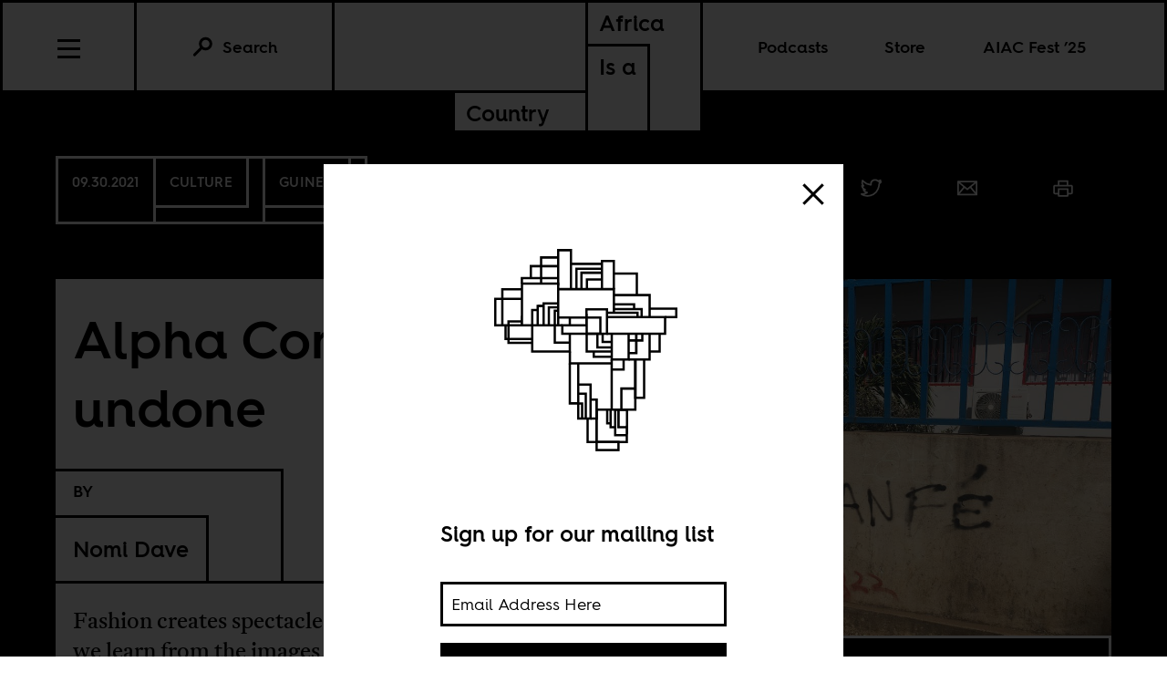

--- FILE ---
content_type: text/html; charset=utf-8
request_url: https://www.google.com/recaptcha/api2/anchor?ar=1&k=6LfClB0qAAAAAHC1jBXkua6-pDfqyPknoXBwVzji&co=aHR0cHM6Ly9hZnJpY2FzYWNvdW50cnkuY29tOjQ0Mw..&hl=en&v=TkacYOdEJbdB_JjX802TMer9&size=invisible&anchor-ms=20000&execute-ms=15000&cb=rfvwqk72u5ny
body_size: 45793
content:
<!DOCTYPE HTML><html dir="ltr" lang="en"><head><meta http-equiv="Content-Type" content="text/html; charset=UTF-8">
<meta http-equiv="X-UA-Compatible" content="IE=edge">
<title>reCAPTCHA</title>
<style type="text/css">
/* cyrillic-ext */
@font-face {
  font-family: 'Roboto';
  font-style: normal;
  font-weight: 400;
  src: url(//fonts.gstatic.com/s/roboto/v18/KFOmCnqEu92Fr1Mu72xKKTU1Kvnz.woff2) format('woff2');
  unicode-range: U+0460-052F, U+1C80-1C8A, U+20B4, U+2DE0-2DFF, U+A640-A69F, U+FE2E-FE2F;
}
/* cyrillic */
@font-face {
  font-family: 'Roboto';
  font-style: normal;
  font-weight: 400;
  src: url(//fonts.gstatic.com/s/roboto/v18/KFOmCnqEu92Fr1Mu5mxKKTU1Kvnz.woff2) format('woff2');
  unicode-range: U+0301, U+0400-045F, U+0490-0491, U+04B0-04B1, U+2116;
}
/* greek-ext */
@font-face {
  font-family: 'Roboto';
  font-style: normal;
  font-weight: 400;
  src: url(//fonts.gstatic.com/s/roboto/v18/KFOmCnqEu92Fr1Mu7mxKKTU1Kvnz.woff2) format('woff2');
  unicode-range: U+1F00-1FFF;
}
/* greek */
@font-face {
  font-family: 'Roboto';
  font-style: normal;
  font-weight: 400;
  src: url(//fonts.gstatic.com/s/roboto/v18/KFOmCnqEu92Fr1Mu4WxKKTU1Kvnz.woff2) format('woff2');
  unicode-range: U+0370-0377, U+037A-037F, U+0384-038A, U+038C, U+038E-03A1, U+03A3-03FF;
}
/* vietnamese */
@font-face {
  font-family: 'Roboto';
  font-style: normal;
  font-weight: 400;
  src: url(//fonts.gstatic.com/s/roboto/v18/KFOmCnqEu92Fr1Mu7WxKKTU1Kvnz.woff2) format('woff2');
  unicode-range: U+0102-0103, U+0110-0111, U+0128-0129, U+0168-0169, U+01A0-01A1, U+01AF-01B0, U+0300-0301, U+0303-0304, U+0308-0309, U+0323, U+0329, U+1EA0-1EF9, U+20AB;
}
/* latin-ext */
@font-face {
  font-family: 'Roboto';
  font-style: normal;
  font-weight: 400;
  src: url(//fonts.gstatic.com/s/roboto/v18/KFOmCnqEu92Fr1Mu7GxKKTU1Kvnz.woff2) format('woff2');
  unicode-range: U+0100-02BA, U+02BD-02C5, U+02C7-02CC, U+02CE-02D7, U+02DD-02FF, U+0304, U+0308, U+0329, U+1D00-1DBF, U+1E00-1E9F, U+1EF2-1EFF, U+2020, U+20A0-20AB, U+20AD-20C0, U+2113, U+2C60-2C7F, U+A720-A7FF;
}
/* latin */
@font-face {
  font-family: 'Roboto';
  font-style: normal;
  font-weight: 400;
  src: url(//fonts.gstatic.com/s/roboto/v18/KFOmCnqEu92Fr1Mu4mxKKTU1Kg.woff2) format('woff2');
  unicode-range: U+0000-00FF, U+0131, U+0152-0153, U+02BB-02BC, U+02C6, U+02DA, U+02DC, U+0304, U+0308, U+0329, U+2000-206F, U+20AC, U+2122, U+2191, U+2193, U+2212, U+2215, U+FEFF, U+FFFD;
}
/* cyrillic-ext */
@font-face {
  font-family: 'Roboto';
  font-style: normal;
  font-weight: 500;
  src: url(//fonts.gstatic.com/s/roboto/v18/KFOlCnqEu92Fr1MmEU9fCRc4AMP6lbBP.woff2) format('woff2');
  unicode-range: U+0460-052F, U+1C80-1C8A, U+20B4, U+2DE0-2DFF, U+A640-A69F, U+FE2E-FE2F;
}
/* cyrillic */
@font-face {
  font-family: 'Roboto';
  font-style: normal;
  font-weight: 500;
  src: url(//fonts.gstatic.com/s/roboto/v18/KFOlCnqEu92Fr1MmEU9fABc4AMP6lbBP.woff2) format('woff2');
  unicode-range: U+0301, U+0400-045F, U+0490-0491, U+04B0-04B1, U+2116;
}
/* greek-ext */
@font-face {
  font-family: 'Roboto';
  font-style: normal;
  font-weight: 500;
  src: url(//fonts.gstatic.com/s/roboto/v18/KFOlCnqEu92Fr1MmEU9fCBc4AMP6lbBP.woff2) format('woff2');
  unicode-range: U+1F00-1FFF;
}
/* greek */
@font-face {
  font-family: 'Roboto';
  font-style: normal;
  font-weight: 500;
  src: url(//fonts.gstatic.com/s/roboto/v18/KFOlCnqEu92Fr1MmEU9fBxc4AMP6lbBP.woff2) format('woff2');
  unicode-range: U+0370-0377, U+037A-037F, U+0384-038A, U+038C, U+038E-03A1, U+03A3-03FF;
}
/* vietnamese */
@font-face {
  font-family: 'Roboto';
  font-style: normal;
  font-weight: 500;
  src: url(//fonts.gstatic.com/s/roboto/v18/KFOlCnqEu92Fr1MmEU9fCxc4AMP6lbBP.woff2) format('woff2');
  unicode-range: U+0102-0103, U+0110-0111, U+0128-0129, U+0168-0169, U+01A0-01A1, U+01AF-01B0, U+0300-0301, U+0303-0304, U+0308-0309, U+0323, U+0329, U+1EA0-1EF9, U+20AB;
}
/* latin-ext */
@font-face {
  font-family: 'Roboto';
  font-style: normal;
  font-weight: 500;
  src: url(//fonts.gstatic.com/s/roboto/v18/KFOlCnqEu92Fr1MmEU9fChc4AMP6lbBP.woff2) format('woff2');
  unicode-range: U+0100-02BA, U+02BD-02C5, U+02C7-02CC, U+02CE-02D7, U+02DD-02FF, U+0304, U+0308, U+0329, U+1D00-1DBF, U+1E00-1E9F, U+1EF2-1EFF, U+2020, U+20A0-20AB, U+20AD-20C0, U+2113, U+2C60-2C7F, U+A720-A7FF;
}
/* latin */
@font-face {
  font-family: 'Roboto';
  font-style: normal;
  font-weight: 500;
  src: url(//fonts.gstatic.com/s/roboto/v18/KFOlCnqEu92Fr1MmEU9fBBc4AMP6lQ.woff2) format('woff2');
  unicode-range: U+0000-00FF, U+0131, U+0152-0153, U+02BB-02BC, U+02C6, U+02DA, U+02DC, U+0304, U+0308, U+0329, U+2000-206F, U+20AC, U+2122, U+2191, U+2193, U+2212, U+2215, U+FEFF, U+FFFD;
}
/* cyrillic-ext */
@font-face {
  font-family: 'Roboto';
  font-style: normal;
  font-weight: 900;
  src: url(//fonts.gstatic.com/s/roboto/v18/KFOlCnqEu92Fr1MmYUtfCRc4AMP6lbBP.woff2) format('woff2');
  unicode-range: U+0460-052F, U+1C80-1C8A, U+20B4, U+2DE0-2DFF, U+A640-A69F, U+FE2E-FE2F;
}
/* cyrillic */
@font-face {
  font-family: 'Roboto';
  font-style: normal;
  font-weight: 900;
  src: url(//fonts.gstatic.com/s/roboto/v18/KFOlCnqEu92Fr1MmYUtfABc4AMP6lbBP.woff2) format('woff2');
  unicode-range: U+0301, U+0400-045F, U+0490-0491, U+04B0-04B1, U+2116;
}
/* greek-ext */
@font-face {
  font-family: 'Roboto';
  font-style: normal;
  font-weight: 900;
  src: url(//fonts.gstatic.com/s/roboto/v18/KFOlCnqEu92Fr1MmYUtfCBc4AMP6lbBP.woff2) format('woff2');
  unicode-range: U+1F00-1FFF;
}
/* greek */
@font-face {
  font-family: 'Roboto';
  font-style: normal;
  font-weight: 900;
  src: url(//fonts.gstatic.com/s/roboto/v18/KFOlCnqEu92Fr1MmYUtfBxc4AMP6lbBP.woff2) format('woff2');
  unicode-range: U+0370-0377, U+037A-037F, U+0384-038A, U+038C, U+038E-03A1, U+03A3-03FF;
}
/* vietnamese */
@font-face {
  font-family: 'Roboto';
  font-style: normal;
  font-weight: 900;
  src: url(//fonts.gstatic.com/s/roboto/v18/KFOlCnqEu92Fr1MmYUtfCxc4AMP6lbBP.woff2) format('woff2');
  unicode-range: U+0102-0103, U+0110-0111, U+0128-0129, U+0168-0169, U+01A0-01A1, U+01AF-01B0, U+0300-0301, U+0303-0304, U+0308-0309, U+0323, U+0329, U+1EA0-1EF9, U+20AB;
}
/* latin-ext */
@font-face {
  font-family: 'Roboto';
  font-style: normal;
  font-weight: 900;
  src: url(//fonts.gstatic.com/s/roboto/v18/KFOlCnqEu92Fr1MmYUtfChc4AMP6lbBP.woff2) format('woff2');
  unicode-range: U+0100-02BA, U+02BD-02C5, U+02C7-02CC, U+02CE-02D7, U+02DD-02FF, U+0304, U+0308, U+0329, U+1D00-1DBF, U+1E00-1E9F, U+1EF2-1EFF, U+2020, U+20A0-20AB, U+20AD-20C0, U+2113, U+2C60-2C7F, U+A720-A7FF;
}
/* latin */
@font-face {
  font-family: 'Roboto';
  font-style: normal;
  font-weight: 900;
  src: url(//fonts.gstatic.com/s/roboto/v18/KFOlCnqEu92Fr1MmYUtfBBc4AMP6lQ.woff2) format('woff2');
  unicode-range: U+0000-00FF, U+0131, U+0152-0153, U+02BB-02BC, U+02C6, U+02DA, U+02DC, U+0304, U+0308, U+0329, U+2000-206F, U+20AC, U+2122, U+2191, U+2193, U+2212, U+2215, U+FEFF, U+FFFD;
}

</style>
<link rel="stylesheet" type="text/css" href="https://www.gstatic.com/recaptcha/releases/TkacYOdEJbdB_JjX802TMer9/styles__ltr.css">
<script nonce="8piYZSSt3uRTBsZ-OZswaw" type="text/javascript">window['__recaptcha_api'] = 'https://www.google.com/recaptcha/api2/';</script>
<script type="text/javascript" src="https://www.gstatic.com/recaptcha/releases/TkacYOdEJbdB_JjX802TMer9/recaptcha__en.js" nonce="8piYZSSt3uRTBsZ-OZswaw">
      
    </script></head>
<body><div id="rc-anchor-alert" class="rc-anchor-alert"></div>
<input type="hidden" id="recaptcha-token" value="[base64]">
<script type="text/javascript" nonce="8piYZSSt3uRTBsZ-OZswaw">
      recaptcha.anchor.Main.init("[\x22ainput\x22,[\x22bgdata\x22,\x22\x22,\[base64]/[base64]/[base64]/[base64]/[base64]/[base64]/[base64]/[base64]/[base64]/[base64]/[base64]/[base64]/[base64]/[base64]/[base64]\\u003d\\u003d\x22,\[base64]\x22,\x22HibDgkjDlnLDqkxfwr1Hw7kiQcKUw6wzwoBBIipyw7XCphHDuEU/[base64]/DgVDCgcK3eH4vGAbDjsK9F8OIwo7DvcKSZCvCtwXDsXd8w7LChsODw5wXwrPCmFTDq3LDoiVZR0k2E8KebcOfVsOnw5wkwrEJCzDDrGc6w61vB3jDisO9wpRLVsK3wocWSVtGwqV/w4Y6dcOGfRjDvn8sfMOFLhAZU8Kawqgcw6TDuMOCWwrDmxzDkR7ClcO5MzbCrsOuw6vDgVXCnsOjwqbDmwtYw4nCvMOmMTlywqI8w4ArHR/DhnZLMcOjwoJ8wp/DngV1woNqacORQMKXwpLCkcKRwo/Cg2sswo5rwrvCgMO7wpzDrW7DkMOcCMKlwqrCizJCHGciHgLCmcK1wolUw5BEwqEdGMKdLMKIwpjDuAXCmTwRw7xtL3/DqcKHwrtceExdPcKFwrc8Z8OXRWV9w7AswrlhCxPClMORw4/Ci8OkKQx+w5TDkcKOwqjDmxLDnFvDsW/CscO9w55Ew6wAw7/DoRjCihgdwr8UUjDDmMKGLQDDsMKNCAPCv8O1asKAWSPDisKww7HCi20nI8O1w6LCvw84w6NFwqjDtQ8lw4oMcj14SsOnwo1Tw5QAw6k7KGNPw68AwppcRFsYM8Okw6bDin5Ow4x6SRgdRmvDrMKUw5dKa8OsKcOrIcOnH8KiwqHCrB4zw5nCrsK/KsKTw6N3FMOzcTBMAG9YwrpkwptaJMOrF3LDqwwrAMO7wr/DnMKNw7wvIhTDh8O/d3ZTJ8KqwoDCrsKnw6TDkMOYwoXDhMOPw6XClWtHccK5wrEPZSwvw5jDkA7DhMOzw4nDssOZWMOUwqzCv8KXwp/[base64]/[base64]/Dn8Kyw7XDiwYvw7DCgRIew5rDscKJacKiw6vCkMKvVGfDq8KmYMKTMcKYw4F3ecOaXnbDmcKwPSLDrcOVwofDo8O1KcKNw5fDkQLCssO/dMO4wpMhISbDn8OoFMOkwrE/[base64]/CgScEwovCgMKofFYWTMOOfj7DvsOtwqHDkhhpMcKUEHPDj8K+clgfQcOibGZMw6LCrGoPw5gyB3LDl8KEwq/DvMOCw5bDqsOgfMOfwpHCtsKJacKLw77DqMKiwoLDjF8KE8KWwpbCu8Olwp4hDRg/[base64]/w6VXPMOywqJMwr/CrT5Lw7XDmxVXeVB5AS7CnsKRw5NRwp/Dq8Odw6Z3w6/[base64]/DjFfDohjDtDs0fsOMGMKRaMOww6VFwq49wpLDj8Kpwq/[base64]/DmsKiwr8kw4vCjnTDqMKNw7gofCMJw4New7/CoMK2WcKFwrfDq8Kyw5MHw5nCg8O6wrgaL8KTwr0Lw47DlBgJEB8Dw5/[base64]/[base64]/w7zDuDjDnSJfMMO3X1bCmSvCgsOKUsO/wrHDg1AlBcOJZsKnwqUGwoPDkV7DnDE5w4bDkMKCXcOFHcOww5djw4hBdMObATMjw5A/Lx7DgsKUw7BYBsOrwp/DnFsdCcOqwqjDncKbw7TDmAwxVcKQVcK+woAUBGQXw7Y2wrzDicKIwrI5VC3CsF3DjcKdwpJQwrVbwr/CtyFMDsO8Ywx2w4bDjkjDgMKvw6xWwprCqcOsLB16ZMObwpvDlcK2JMO+wqVlw54hwoRoH8OTw4fChcO/w4rDhcOuwoVqKsOON0DCtntkwpkSw6RPQcKucyJnMjLCsMOHdwtFO35OwqolwqDCiT/CkEI5wqoiEcKPRMOmwrcfSMORFDwKwqXCvcKsccKlwozDpGRpTMKjw4TCv8OaRgXDk8OyZsO+w6jCjMK3PcKFYsOfworDmXABw4kGwoHDrH5besKcTRBGw5nCmA/[base64]/Cj8KiwpdZdsOpwrDCuAg3w4TDvsOSQirCuzg0Gy7CvH3Dt8OMw5lBAx3DpErDmMONw4cbwq3DtFLCnCMfwrvCoD3Dn8OiTkRiMm/[base64]/DocK/[base64]/[base64]/CqUXDjsOgVcOdwqXCgMKIJDPDrWXCi8KhEsKUwpTCqEJaw7jCoMOcw4VIWsOWKUDCusOmYF1owp/[base64]/Dsms9ScKMNhzCt8O+L2FyLxjDlMOrwr3CjyQ8SsO4w5zCkDpMLW3DpgTDoWIgwowtPMKMw47ClsKUBgMtw4zCrQTCox56woh/w5zCs0UfYRkvwq/[base64]/DrlPCtcOTw74bYsKGXSI7RMO6w4jCmDHDosKPBcOUw7LDnsKCwoYFcT/CskTDjiERw6Z6wrHDkcKAw5rCnsKxw4rDhD5+X8KoIBcsYgDCunIiwp/DqgvCmE3Cg8O1wrFmw4QMFMKCJ8OMeMKowqp8ZBLCjcKsw4dMG8OOVS3DqcKvwqjDvcK1cgzCmmcldsKPwrrCn0HCsS/CtBnCh8OePsOGwo0lBMOwclM4DsOVwqjDh8Kaw4V2CF7Dm8Oxw6rDo2HDgS3DkVk7IMO5SsObwoXCmcOLwp7CqCbDtsKGTsO6IEbDp8KwwopLTUDCmgHCrMKxPhd6w6Z9w79bw69Ew7HCncOeIcOsw4vDlsOyTA4Rwo8/w5k1M8OIVlN2w41Qw7nDpMKTTRp7csOGwonCgsKawqXDn016HcOiOMKQbDg+V1bCmVUYw4DDtMOwwqPCssKWw6fDs8KPwpY9wr3DhxIQwoMjMhlPGsK+w4rDlDvCqwXCrhw7w6/CiMOJKkfCrgRudVPCrxLCkmY7wqxjw67DgsKBw4PDnF/DsMKDw6rCksOSwolTc8OeEsO7VB9UMXAiZ8Kmw61Uw4BmwqIiw582w7FLw5kHw53DsMOUJi9ow4YxaFnCpcOEH8OTw53DrMK0P8K7SC/DmgnDkcKybRnDhMKJw6PCtsOvPsOQdcOyD8K9TBTDkcKPRAsQwpxYLsORw60CwoTDk8KINAt4w7w7Q8O6QcKCEnzDrXLDuMKjB8OXUcOXcsKtSHFgw4EEwqMZw4J1fcKew7fClk/DtsOJw4fCjcKew7fCksOGw4XCs8O7w63DpApoFFcWacK8wr5MfWvChxDCvSTCgcKxTMKuw4UDIMK3MsKne8KoQl80A8OIBHBMERHDhgDDmGM2HsK6wrLCq8Opw441TGrDim9nwp7Dgg3DhEVLwq3ChcKhGh/CnmjDscObdWbCj1HCm8OXHMOpGcKIw6vDrsKywr8Xw5HDtMOKcj7Dqg7Ck3vCjUtKw5rDnH06QGkPJ8OkT8KMw7DDu8KqEsO8wpEwbsOWwp/DmMKww6XDt8KSwr/CpBvCrBXCmklMenjDninCliDCkcOmCcKIXlctASDCgMOKESjDtcOuw5PDucOXLT49wpPDmy7DjsO/w6h3w6BpOMKVGMOnXcKONAHDpG/ChMKrAnhpw41NwoVrw4bCuHdgPWwhIcKow41PdXLCpsKaWcOlH8KBw7Acw7XDkAHDmU/[base64]/DtF7DmEsCDwRdHsKewocGf8Oxw6TDnVspNsOSwr7CrsKscMOKBMOKwocabsOiBR4/[base64]/CsTTDlxzCicKXS1drwpzCsxjCpXvDsSdHLcKRG8KqJ0fDmsOYwqzDoMK8TyfCt1AeL8OjLsONwo5cw7LCoMOcPMKlwrDCkC3CjAbCmnIEbcKZVWkKw6vCh1IMdsKhwpvCmHLDqjozwqNuwoMYCFLDtH/[base64]/Dsw3DmxPCnsKTw6HDnMKqBFnDoSoiwpYcw7Z5woNmwrhNEsOSFRgtXVrCjsKLwrRcw5gMGcOswrBsw5DDl1/CpsKFTMKYwrfCv8KzDMKqwozCpcKIXsOJS8Klw5XDkMKewqs8w4VJwrTDuXVmwonCghDDpsK8wrxJw5bCicONTFPDvMOvDhbDsXTCucOUHSzCl8Kww6PDsEE9w6h/w7lQaMKBCFl7SzMWw5VmwrzCsiMLVcOpPMOPdsO5w4/CpMOXCCzCg8Ova8KQB8KvwqM3w4JrwpTClMKjw6gBwqLDpcONwr0Xw4LDvhXCgTAbwoA/wo5Yw4/DrSteZsKSw7nDr8OYdFcMY8Kgw7Vlw67ChFoiwqbDvsOPwr3CvMKfwp7CoMOkScKNw79dwpgAwrJVw7DCoTQcw4fCowTCr1XDvglOYMOfwpJbw5kMF8OKwrzDk8KzahnCkQkVdyLCksOVO8K3woXDjAPCh2JLX8KKw51Yw5pcHRE/w47DpsKQcsOfVcKqwqd0wrbDv3LDjMKkPj3DuAHDtsKgw4JveRDChlEGwoIuw7MtFkDDtcOkw5AlKTLCsMK/VmzDsnkOwqLCrh3CrULDijc/wobDmyrDuxdfU390w7DCuQ3Cu8KVXCNmNcOLLn7CgcOMw7DDjhjCucKuGUtfw7RuwrdtUTbCiATDv8Oow7QOw4bCixfDnihfwpPDvQZPOmM/w4ANwrXDrsONw4d0w5dkT8OBdnM2JRB4RkTCt8Orw5hPwpY1w5jDs8OFFcOZWsK+DmvCpUTDtMOHUgUZMWdRw4J4MEzDtsKwesKfwqzDl1TCvMKjwrPClMKDwp7Dl3DCmMOufg3Dn8KkwoLDrcOjw6/Do8KvZSzCnG7Cl8OCw6XCisO/ecK+w6bDrWxNKkUGeMOoKWVZPcOxP8OVGl55wrrCjcOhSsKtf0MYwrLDjlISwqFGHsKUwqLCh3EiwqcgU8KKwr/DusKfw4vCssKUUcK1cRsXKgvDt8KowrlPwpowV10gwrnDrFDDjMOtwo3CiMO6wrfDm8OpwpYXUsKgYA/Ds2zDocOXwqBCAcK+L27CrTPClMOvw7/CicKhBg/DlMKXNybDvWs3VcKTwojCp8KVwolTA04IWXPCo8Ofw74acMKlAVjDpsK9Mn/CrsOrw49LSMKbQcKzUsKaZMKzw7dZw57DvjlYw7hrw77CgktAw7PDrX8nwrnCsUlML8KMwoZqw6zCjQvCjG5MwonCr8Oiwq3Cg8KewqcHRllIAUvDqBYKXMKBfCHDtcK/S3RFYcO4w7oHNR9jccOcwpzCrBDDksOUFcKAWMOZYsKZw4wtOjxrbnkuUi40wpfDlxtwBC9Pwr92w5o8wp3Djh9AEzJwMDjCqsKZwoYFW2NOb8Opw7rDqGHDhMO6NzHDvgNfTmRvwofDvTlpwoVkbA3CrcKkwq7CqC/DnR7DjTVew6rCh8OIwocPw4phPlLCo8KGwq7DmcOYQsKbXMO5wqISw48Idl3Ck8K+wp/Cimo2fmvClsOMUcKsw55zwqnDumttI8KOYcKBWEPCpmIjFG3DgnXDosOxwrU1acK/dMO7w54gO8ObJ8O/[base64]/dT/Dnh9ow63CohLCs1FdwqPDhRLDh1kEw5rDuHcuwq0Jw5TDhBXDryFqw4rDhVRLGy0uXXTClQx6BMO1SkjCpMOjGMONwpJ4GMK0woTCkcKDw5LCsT3Cu1w0FwcSElcvwrzDoCddWQ/CuX0GwozDj8O0w45vTsOqwrXCrm4XLMKKAwvCvnPCtkATwr3Dh8KrHTUaw7TDkR/[base64]/Cg8OewppuaiXCj2sOwpZFw5R7w4JENcOQDQgKw77Cn8OQw6jCvT/Cv1zCsGHCk03CuwNMYcOjK2Jmd8KvwpvDiSIbw6zDvgnDqcKqEcK6LV3DpsK2w6HCmSbDiR1/[base64]/[base64]/CqsO/ZcOsw5JOG8Ktw4/Cs29Xwqo5fB8dwp/Dok3DkcOYwr/DoMK2Fx1bw6HDicOjwrnDvmfCpgVAwrRbZ8OKQMO1wo/[base64]/[base64]/DgMOTwqjCr8KCU8KVw4LCjy/[base64]/DvHnCvzTCvmALFMKrwq9ZMD/DkMOwwo3CmzTCucOAw5TCk2VsBzrDuhzDnMKPwp9qw4rCs19OwrDDvm0Mwp7Cm2cxKMKCeMKkIMK4wqNVw7fCosOOC2TCmBfCjW3CiULDkB/DqjnDv1TCkMO0GsK2JMK4EMKDYnTCvlN+w63Cs0QpYUMxaijCln/DrD3DtMKLbG5xwrRUwpp8w5vDvsO1QF4ww5jCvsK4wrDDrMKswqvDn8OXVEbCkRE3DcKZwrnDh2syw614RWrCjCdHw7XCu8KTOCTCn8KVOsOFw5LDsUozFcKCw6LCr2V3asOPwpUKw6J2w4PDpTzDtxEhM8Ofw4UuwrMhw6A/PcOrWyXChcK+w7QAHcKweMKcdF7DrcKFci8awrhiw7DCqMKUBQ7CvcOtHsOgSMK4OcKqccKxL8Kfwr/CvCNiwrhKUsONL8KUw4Fcw6VSY8O7csKuY8O3D8KAw7w8KGvCrkPDjMOjwr7CtMOgWcKmwr/DhcOUw7w9C8O/[base64]/DosO7w5pVwr0MXMOrwp0kEMOKw7HDrcOmwr3CuGnDi8KEwo9Jwqx5wrheYsKHw75UwrLCrDBTLmDDvMO0w7YjYTswwp/[base64]/AS3DrVDCo8OOwrMpLTDDm1zCvMKvwpvChGQJVsOhw7sBw7kLwpsiZDpxfxsyw6zCqRJRNcOWwqYYwqt3woXCs8KKw43CiXwxwotWw4AzcBJ7wox0wqEywpPDhRYJw7nCgsO0w5l/XcKPccOhwpYIwrnDnAbDtMO0w7rDocKFwpo9b8O4w4g/[base64]/CqMKtJcO7w5/[base64]/CscKGFjPDmMKyC8OhLsKZJkzDmiPDl8K4w57CssOzw7hjwrrDisOSw6fCo8OBYUFrC8KTwq1Kw5fCryV8ZEnDm1QvYMK7w4TDkMO6w5YofMKwF8OHYsK2w7bCvxpgP8OBwo/DnELDmsKJbgYvwq/DhUghAcOKQlrCicKRw64Xwq9JwrXDqB5Hw67DkMOlw5TCpmZKwr/DksObCkhBwp/CssK6QMKewpJ5Y1c9w70zwr3Ds1sYwpTCigF0Vh/Dqw/[base64]/Cs8KlYMKVPsO3csOCwpASw7PDrUVww6QqXsKkw5/DhsKvaQY6wpLCtcOra8KyKUA+wqlnTMOZw5NYW8KtdsOkwoIJwqDCgCcdBcKbKsK9OGfDjcOVH8O4w6HCqQQROCxfIH0AOCEKw7zDvQd3ScOJw6vDn8KVw5XDhsOxPcOSwrfDrsOiw4XDrAJ/[base64]/R8O5CMKxw7ZGZ0Bmw64Lw6zCgxzCjMOkwrV6dTrDmsKCbi3CmwcpwoZtKCZAMAhnwrTDm8O7w7HCq8KEw4TDtgbCkQNVRsOjw5kvFsKadHDDom1zwr3Dq8K0w57DlsKTwq7DoCTDiCPDq8OlwrMRwo7CoMOoemJCV8K6w6DClC/DsmfCnkPClMKqIU8dJGZdYF0ZwqEUw44Ow7rCtcKfwrA0w6/CjRPDln/[base64]/[base64]/CozXCqsOow6HCjnbDg8OgA8OKLcOBQD3Cq8KGZ8KSOXNWwq9lw57DkE7DiMOHw65XwqUHXmorwrvDp8O1wr3Di8O3wp7CjcKGw60gw5lYP8KORcO2w7DCs8KJw6HDv8KiwrIgw5HDrihWWk8qf8Orw7sVw6/CvG7Dmw/DpsOfw4/DjBXCuMO0wohXw5nCgHTDjTgtw5J4MsKBQcK9UUnDhsKgwphWC8KaSxo4SMOGwqdWw6PChHnDssOjw6oXcFEgw54jS3Z4w5RbYcOZOWPDnMKrdm3CnsKfOMK/IkbCnirCg8OAw5XCrMK+DCZXw65RwpZlOwdTOsObM8OUwonClcO0H0DDvsOpwrwhwq82w4JbwrLCu8KvZsOTw5jDrzDDjy3CscKNK8K8FzYKw4jDl8KvwpXDjz94w7/CusKdw7A2PcODMMOZBsOReyF4EMOFw6/Dn0VyPcOxWVJpRWDCoDXDhcKtNF1Vw4/DmmpkwpxuFi3DnRI3wpHDjTDDrE1haB1/w4jCjxx8bsO4w6EBwrbDr34Nw53Cu1NANcOFAMKJQsOWIsOlRXjDvwdhw5/DgzTDriswW8Kww5UOw4zDrMORX8OZOH3DqMOZNMOwSMKBw6DDqcK0aTF8bsOSw47Cvn/CkyIMwoABScK/wo3CiMK0HRQLfMObw77DtmgTW8KPw4XCl13DusOKw456dlV1wrnDn1/[base64]/B3Y5wppWDcOZw4vCon4KwpE/wpHDgsONfsOGw5Bbw6zCgAvDgxpAES7ClhbCszNnwqpUw7hFF2PCiMOvwovCvcKuw7VSw7DDs8ORwrlfwp1TEMO1JcKjSsKBZsO9wr7ClsKXw4/ClMK2Zh5gJiNvw6XDtcKaIHzCsGNfIcO7PcOfw5zCo8KdHMORecKOwojDpcO/[base64]/DjMKQwq/DtnfCpMOEwpBkYTPCrsKZdMKEwpzCmiMLwqzCq8Kvwp5vKsOtwp8PUMKSPx/Ci8ONDyPDh2TCuiLDiCLDoMONw6kIwq/DpXhtCnh8w4rDn0LCoztXHF08IsOCD8KoQlLDqcOcIy0/fznDtGvCjsOqw6gJw4DDjsKDwpkuw5cQwrnCuyzDscKyTXXCpnHCiGpUw6XDlMKEw7lBQsKmw4LCqUI+w6XClsKYwpkVw7vCj2NhFMOobx7Du8K3YMOLw4www6ojPkrCvMKCJ2TDsENuwr1taMO5wqTCoCXChcKDwoRMw5zDlR5wwrE/w6zDtT/DkEPDu8KNw6bCvwnDhsKCwqvCiMKSwqo1w6/[base64]/Dn8O/D8ONbMOvW1Fnwq9KwqkowprCrhxBZQ4gwpZuMMK7MD0dwo/Cp0g6MA/DrcOGXcO9wrpBw5bCu8K2bMOVw5fDosK0OA/[base64]/Dnm3CtMKrFUkzw5zCqzHCpMK/[base64]/DrMKswqooa8OvfiAYw4Y9w4zCgMO/JHMkLnkbw6Nbw74Dw53ChjXCpcOPwrxyKsKwwrbCrXfCvi3Cq8KUcB7Dkh9FXG/CgcKiezg5UQXDosO4YBl+F8OQw7hLEMKaw7rCkiXDikp9w55FPFtDw4sTX3bDmXjCuRzDhcOKw7bClCIQOUTCjVMxw4TCucK4ZSR2B1fDpjcLc8K6wrbCqkLCpi/CgsOgwojDlRrCuGXChMOCwq7DscOpS8OQwoNUL2pEdyvChhrClHhAwonDhsKTWAwUOcO0wq3Cpm3CnC5UwrLDhXFTVsKfJ3HCu3DCiMOYH8KBLmnDgsO5KsKwMcKhw7vCtCEqJ1zDsmUHwo1xwpzDpcKnQMK/[base64]/[base64]/[base64]/[base64]/Dk8OowqfCg8KKwobDhRXDu08NwpNfwpTDlRrDusKIWQohFEd2w6MxOStTwqcxfcOyPFULdw7CtcOCw6bDhMKzw7hNw5Ylw59jcnjCln7CisOWegRNwrxWd8KXfMKlwoYZfsO8woExw5p9J2U/w7dnw78UecKcAT7CtxXCpjhAw4TDq8K5woLDhsKNwpHDnEPCnz/[base64]/[base64]/DksOLwpLDvsKIMw0kw4sjKcOiCwPDo8Obw4dkw6/CksOLLMO/wqLChGMBwpDCicO0w6VMeyIvwoTCvMK3aTU+cnrDjMKRwqPDnRYiFsKbwr/[base64]/[base64]/w6NkQE8rwoQVwq3CkcO1BMKgKHI/W2DDgMKdccO4McOFSiZYR2jDgcKrVMOew5rDjB/Di31dW3/DviYKMlkYw7TDuSDDoQ7Dq1zCpMOiwqTDnMO1FMOcZ8O6wq5MenVcWsKww4vCvcKaQ8OiC3BYMsOdw5dZw6jDoEBPwprDucOAwpwqwqlYw7LCsDLDmmjCpFvCvcKbFsOUfhVmwrfDsUDDqgkgXE7CuAHCsMK/w7zDg8KAHHw9wqnCmsK8SVXDicOOw41pwoxVUcO/csOwB8Ksw5Z1f8Knwq9+w6XDjRhxEA43PMOlw6MZO8O6H2UpNVJ4S8KFTMKgwo0yw4R7w5B/[base64]/ClsOxFMONK1AIWEgRccK2w4NMX8K4wrMSwrl2fR4Tw4DDjkFvw4nDjGzDl8OGFsKUwp9taMOPN8OZY8OVwrTDsmR5w5XCicOLw7huw7bDm8O/[base64]/DgnTDoBsxw5IuPsOiw7DDpcOQw5rCqy/DtyR8LcKLXUZdw4nCt8OsPsOow4cqwqFLwrDCimPDncOQXMOUXkQWwohgw7wJDVsbwrFjw5bCoBwSw7FrY8KIwrPDksO5woxFRsOiUyhswoV7ScO3w6XDsS7Djnk9OQ9mwqoFwrjCusK8wovCrcOOw5/DmcK1J8OYwqDDmk0tEcKSS8Kdwo9yw4vDucO+fUHDs8O0NQXCr8OIWMOyVhlew77DkSTDgX/DpsKTwqzDvMKqa2FXGsOJw7hMS2YiwoXDjx07YcKwwoXCu8OxPlvDu28/bRzDgRnDmsKHw5PCgSbCscOcw6LCkG/DkxnDsE49HsOpFWZhDEPDkH9dcWwZwpTCgMOjAlluaR/ChsKZwoMlK3ccfinDqMODwp/DisK1w5TCoirDssOXw6DCkVAlw5rDscOkw4bCrsKwACDDtsKWwo8yw6o1wqvDisOYw5R0w6t5FwZdHMOSFDXDpCfCh8OHY8K4NMK3w4/DkcOjNsOKw7dDGsOUOEPCthI6w7UkHsOEb8KxeW85w7pOFsKPFWLDoMOUCVDDvcK8DMOjd13Cm0NSFj/DmzTCgmBhdcOjIn93wo3CjADDtcOPw7MnwqdQw5LDncO2w6sBTHDDq8KQw7bDq1HCkMKPcsKCw7TDtHXCk0TDmcOBw5TDqTNDEMKiAAPCix/DlsOZw7jCuxgWJkzCh3/DlcK6E8KOw5TCoSLCon7DhQBRw7PDqMK0UHXDmA0qfU7DjsOJacO2E2fDm2LDjcK8f8OzOsOww7fCrUMOw6PCtcK8HShnwoPCpyLCpXBRwrIUwqfColctDSTCtmvDgTxucV/Dlg/Dl07ClxLDgU8qRRsBAWnDlQ0oFmUew59ga8OvdnwrZH/Dim1jwplVfcOyV8OiRjJWbsOfwpLCjFFqUMK1asOMc8Oqw4A3w4V3w6jCh2QqwpR4woHDkg3Co8KIImXCriUzw53CmMO5w75Ww7V1w4VPPMKBwpdow4bDiH/DlXwkJRsqwq/CjcO7O8OtfsOCFcOiw7TCky/DsSvCrcO0ZHEpA03DoFEva8KxBENVH8KhP8KURnMYNloMccKRw5gqwpxTwqHDu8OvG8Opwp5Dw53DmWkmw5lmdsOhw70RYTwqw78uFMOWw6gCYcK6wr/DkMKWw6UFwr1vwp5AXE4iGsOvwrQ2OcKIwrLDocKkw5ICOMKfI0guwqs9H8Kxw6/DiHNywrfDsUo1wq0gwqPDnsOewrbCgMKsw5/[base64]/[base64]/[base64]/[base64]/CrQEgw6l0wpnCtjkhGMO9TjXDk8K8woN3bR8tY8K9wpojw6nCpcOtw6MBwoXDjwQlw4pJa8KocMO5w4h+w6jDpsOfwp/[base64]/w4rCgHdOZ8KqB8K3A0TDocO1wqvDnntjwoLCiMK3XcO3dsKGaHc8wpPDlcKYRcKBwrgtwogXwp/[base64]/S8Ojwr8BDcK+HFMtRMOTw6jDisOpw5XCon3CmsOuwpTDuF3DvULDnULDisKsexbDvDLCnFLCrT9rw65Twotww6PDpiEDw7/DoUpRw7HDmE7CqkjChjjDssKdw44fwrrDrMKFNg/Co2jDvT5CKlbDusORwpHCrsOBRMKYw6skw4XDjGURwoLCsXl/P8KTwpzCiMO5EcKwwpttwrHDiMK7G8KAwrfDuGzCgsO/DiVzAxguwp3CowLDkcKAwpBswp7CucKPwrHDpMOrw4MyeRN6wrogwoRfPlsyZcKkAkbCvSgKTcKGwr1Kw5l3wqrDpFrCksKCY0TDucOWw6N+w7U0XcOTwp3DoCVAB8OMwoR9QEHDtTAnw4nDgj3DrcKpWsKQDsK0RMKdw4Isw57CnsKxPcKNwonCmMOoCXAVwoc2w7/DscOeUsKrwqZnwprChsKBwrs/[base64]/ccO6BcKXUcK5w7XClcO/dzpeFC3Dhn1vHMOPBXHCqWQcwqvDg8KEF8KwwqLDoDbCosKdw7YRwrRDc8KfwqTCjcOFw6thw5vDvMKFwpPDvAfCpgjCpmPCncOTw7TCkwLChcORwr7Di8OQBnoHw7ZWw7BGc8O8RhDDl8KKfS/DtMOLLW3DnTbDq8KxPsOITXYvworClWo0w6gAwp0Cwq3CnDbDvMKaF8K7woMwUCMdBcOsXcO7MGvDt05Fw5dHal1owq/CrsKYWgPDvXTCuMODMRXDhMKqWDR8HcOBw6bCszxRw7rDrcKcw6bClHsrbcOESj87LyYpw712bXYZdMOww4NUE2Z9FmPDrcK4w5fCrcK+w6J2Ux4hwqjCsAnCgj3DpcKKwrg1NMOKAnh/w7xBMMKhwq0MPsK9w7IOwrPDh1LCvMOUMcO6VMK/MsKTfMKBZcOZwqosNUjDg1LDgBYKwoRFwqgjZ34lFsKJHcOoEcOoVMObaMOUwofCvVfCtcKCwqgLasOKH8K5wqcLB8K7RcOswrPDmRE0wrQaaBvCh8OTQsKMP8K+wrUGw4TDtMOwJysbYcKlI8OdJMKzLRQmEcKaw7HCmh/DocOKwo5QD8KSKlg8SsOJwpHCncOtbMOKw5sRV8Ogw40CZ1zDikzCiMO0wpNzSsKjw6ktIgdfwr85LMOQB8K1w446S8KNHiQlwoDCpcKCwpp0w7HDgcKpJRPCvWDCvG4SK8OUw4YswrLCqWU/UTtrEWBmwq1cIE9wCsOmJX1HDi7CsMOsP8K/w4DDk8Oew5LDqQAjLMORwrfDtyhpLsO8w4xaKVTCjzt6f10Cw7nDjsOuw5fDnlLDripMJMOcfEgbwp7Di3RnworDlD/CqklCwrvCghQrJBTDp0hHwoPDlz3CvsO7wp06Q8OJwr5AB3jCuh7DpBxBNcKfwogoTcOZFyUdCTFkIk7Ci3FuHcKrMcOvwoRQLnUSw643w5PCmyQHIsOKLMKIcGzCsA1WV8KCw47DhcK+aMOwwo5/w7nCsygUOwovHcOJJHHCuMO7w7QoOcOiwr0EJWUaw6TDoMK3wqrDocKWTcK3w4wmDMK2wqbDpUvCp8K+EcODw6IXwrbClTMlX0XCuMKhKhVlPcOIXyNMB03DhRvDtcKCw63DgQhPNRsKannCiMO/[base64]/[base64]/UsOFw7oTwrhncWfCicO+wqFFXy3DujBlwrHCscKPScO0wpJtTsKrw4vDo8Kow5PDvSfDnsKkwp1KSDvCmcKVdsK0OMK7MyFOZy1mDGnCrMKTw7bDu0zDjMKHw6R1XcOiw4x1EcOsDcOdCsOGfQ/DmS/[base64]/UMOZH24bHsKPwqQMEsKbw6XChMKgw4d/d8OYw51ac35iUsK9bFvDsMOuwqVjw6sHw6zDo8OGXcOcRATCusK/wpgtacOHc3wCEMKlRQo9P0lFVMKKaVPChRfCiRgqLl7CsnERwrN6wqsmw5zCqcKNwo3DvcKkJMK4OmzDk3PDuht7I8KmD8KWcx9Nw5/Dgz8FZcK8wo46w693wokewrtJw5nCmsOJUMKiCMO3NWICwolfw705wr7DoSw+XVfDu0MjEm1Ew7NKAw4IwqpZRyXDnsKtF0AYDFU9w5bCi0F7XsKKwrY7w4bCtcKvCzJRwpLDjmJVwqYaHFHDh25oacKcwotxw5/Dr8KQesOoTjrDp2kjwpLCosOYMERnw4/DlWAJw4/Dj2vDj8K+w50cK8OQw71eHsOUcSTDsT8Twp0Rw75Iwo3CtjjCj8KrKl/CnxTDqgDDnnXCv0NbwpkCXljCun3Cp0wEL8K8w7DDqsKjMx/CtVp1wqPDt8OewqNBNSzDtsKtX8KrIsOzwqZTHxLDqcKUbR/DosKWBVNHccOzw5/Ct0vCnsKRw7XCsDvClAYqw5LDlsKyYsOLw7LCgsKKw7XCvWPDoygfe8O+LmPCqE7DrWMbLMOJIBctw4VTUB8NPsKfwqnCosK9O8Kaw5PDuFQ2woEOwpvCtDbDncOEwppswqvDuTzCkxjCkmVjYsO8C0XCk0rDtwvCq8O5wqIfwr/ChMOyD37DqCdaw6xhTsKbFhfDnAw5Y0TCicKte3Buwr5kw794wrQTwqkwWMKkJMOiw4ElwqYPJ8KWI8O6wpkbw6XDuX5TwqgXwpPDhcKcw57CkVVPw5PCpMO9d8OI\x22],null,[\x22conf\x22,null,\x226LfClB0qAAAAAHC1jBXkua6-pDfqyPknoXBwVzji\x22,0,null,null,null,1,[21,125,63,73,95,87,41,43,42,83,102,105,109,121],[7668936,652],0,null,null,null,null,0,null,0,null,700,1,null,0,\[base64]/tzcYADoGZWF6dTZkEg4Iiv2INxgAOgVNZklJNBoZCAMSFR0U8JfjNw7/vqUGGcSdCRmc4owCGQ\\u003d\\u003d\x22,0,1,null,null,1,null,0,0],\x22https://africasacountry.com:443\x22,null,[3,1,1],null,null,null,1,3600,[\x22https://www.google.com/intl/en/policies/privacy/\x22,\x22https://www.google.com/intl/en/policies/terms/\x22],\x22rHnIcpi35FbTOJk0FTgDjL8PoEGE2yDKbNHEJ55+d4k\\u003d\x22,1,0,null,1,1764636396591,0,0,[166,75,196,219],null,[60,97,110,171,72],\x22RC-4MUmpjYW1_idLA\x22,null,null,null,null,null,\x220dAFcWeA44yQH_mRDmuK_pbA18DS-VZFWGTIPeMEboFDj3MwtzID2fdQTeqiIwLawIsHZ4GZ7Gaz6UzLj2hWefzJuBUAmhUVft9g\x22,1764719196669]");
    </script></body></html>

--- FILE ---
content_type: text/html; charset=utf-8
request_url: https://www.google.com/recaptcha/api2/aframe
body_size: -271
content:
<!DOCTYPE HTML><html><head><meta http-equiv="content-type" content="text/html; charset=UTF-8"></head><body><script nonce="1MBwpQNI-1KySndA9etWSg">/** Anti-fraud and anti-abuse applications only. See google.com/recaptcha */ try{var clients={'sodar':'https://pagead2.googlesyndication.com/pagead/sodar?'};window.addEventListener("message",function(a){try{if(a.source===window.parent){var b=JSON.parse(a.data);var c=clients[b['id']];if(c){var d=document.createElement('img');d.src=c+b['params']+'&rc='+(localStorage.getItem("rc::a")?sessionStorage.getItem("rc::b"):"");window.document.body.appendChild(d);sessionStorage.setItem("rc::e",parseInt(sessionStorage.getItem("rc::e")||0)+1);localStorage.setItem("rc::h",'1764632797742');}}}catch(b){}});window.parent.postMessage("_grecaptcha_ready", "*");}catch(b){}</script></body></html>

--- FILE ---
content_type: application/javascript
request_url: https://africasacountry.com/static/1764602004/js/aiac.js
body_size: 140868
content:
/*! For license information please see aiac.js.LICENSE.txt */
(()=>{var e={90:(e,t,n)=>{"use strict";Object.defineProperty(t,"__esModule",{value:!0}),t.ReCaptchaInstance=t.getInstance=t.load=void 0;var s=n(845);Object.defineProperty(t,"load",{enumerable:!0,get:function(){return s.load}}),Object.defineProperty(t,"getInstance",{enumerable:!0,get:function(){return s.getInstance}});var o=n(551);Object.defineProperty(t,"ReCaptchaInstance",{enumerable:!0,get:function(){return o.ReCaptchaInstance}})},551:function(e,t){"use strict";var n=this&&this.__awaiter||function(e,t,n,s){return new(n||(n=Promise))((function(o,i){function r(e){try{c(s.next(e))}catch(e){i(e)}}function a(e){try{c(s.throw(e))}catch(e){i(e)}}function c(e){var t;e.done?o(e.value):(t=e.value,t instanceof n?t:new n((function(e){e(t)}))).then(r,a)}c((s=s.apply(e,t||[])).next())}))},s=this&&this.__generator||function(e,t){var n,s,o,i,r={label:0,sent:function(){if(1&o[0])throw o[1];return o[1]},trys:[],ops:[]};return i={next:a(0),throw:a(1),return:a(2)},"function"==typeof Symbol&&(i[Symbol.iterator]=function(){return this}),i;function a(i){return function(a){return function(i){if(n)throw new TypeError("Generator is already executing.");for(;r;)try{if(n=1,s&&(o=2&i[0]?s.return:i[0]?s.throw||((o=s.return)&&o.call(s),0):s.next)&&!(o=o.call(s,i[1])).done)return o;switch(s=0,o&&(i=[2&i[0],o.value]),i[0]){case 0:case 1:o=i;break;case 4:return r.label++,{value:i[1],done:!1};case 5:r.label++,s=i[1],i=[0];continue;case 7:i=r.ops.pop(),r.trys.pop();continue;default:if(!((o=(o=r.trys).length>0&&o[o.length-1])||6!==i[0]&&2!==i[0])){r=0;continue}if(3===i[0]&&(!o||i[1]>o[0]&&i[1]<o[3])){r.label=i[1];break}if(6===i[0]&&r.label<o[1]){r.label=o[1],o=i;break}if(o&&r.label<o[2]){r.label=o[2],r.ops.push(i);break}o[2]&&r.ops.pop(),r.trys.pop();continue}i=t.call(e,r)}catch(e){i=[6,e],s=0}finally{n=o=0}if(5&i[0])throw i[1];return{value:i[0]?i[1]:void 0,done:!0}}([i,a])}}};Object.defineProperty(t,"__esModule",{value:!0}),t.ReCaptchaInstance=void 0;var o=function(){function e(e,t,n){this.siteKey=e,this.recaptchaID=t,this.recaptcha=n,this.styleContainer=null}return e.prototype.execute=function(e){return n(this,void 0,void 0,(function(){return s(this,(function(t){return[2,this.recaptcha.enterprise?this.recaptcha.enterprise.execute(this.recaptchaID,{action:e}):this.recaptcha.execute(this.recaptchaID,{action:e})]}))}))},e.prototype.getSiteKey=function(){return this.siteKey},e.prototype.hideBadge=function(){null===this.styleContainer&&(this.styleContainer=document.createElement("style"),this.styleContainer.innerHTML=".grecaptcha-badge{visibility:hidden !important;}",document.head.appendChild(this.styleContainer))},e.prototype.showBadge=function(){null!==this.styleContainer&&(document.head.removeChild(this.styleContainer),this.styleContainer=null)},e}();t.ReCaptchaInstance=o},845:(e,t,n)=>{"use strict";Object.defineProperty(t,"__esModule",{value:!0}),t.getInstance=t.load=void 0;var s,o=n(551);!function(e){e[e.NOT_LOADED=0]="NOT_LOADED",e[e.LOADING=1]="LOADING",e[e.LOADED=2]="LOADED"}(s||(s={}));var i=function(){function e(){}return e.load=function(t,n){if(void 0===n&&(n={}),"undefined"==typeof document)return Promise.reject(new Error("This is a library for the browser!"));if(e.getLoadingState()===s.LOADED)return e.instance.getSiteKey()===t?Promise.resolve(e.instance):Promise.reject(new Error("reCAPTCHA already loaded with different site key!"));if(e.getLoadingState()===s.LOADING)return t!==e.instanceSiteKey?Promise.reject(new Error("reCAPTCHA already loaded with different site key!")):new Promise((function(t,n){e.successfulLoadingConsumers.push((function(e){return t(e)})),e.errorLoadingRunnable.push((function(e){return n(e)}))}));e.instanceSiteKey=t,e.setLoadingState(s.LOADING);var i=new e;return new Promise((function(r,a){i.loadScript(t,n.useRecaptchaNet||!1,n.useEnterprise||!1,n.renderParameters?n.renderParameters:{},n.customUrl).then((function(){e.setLoadingState(s.LOADED);var a=i.doExplicitRender(grecaptcha,t,n.explicitRenderParameters?n.explicitRenderParameters:{},n.useEnterprise||!1),c=new o.ReCaptchaInstance(t,a,grecaptcha);e.successfulLoadingConsumers.forEach((function(e){return e(c)})),e.successfulLoadingConsumers=[],n.autoHideBadge&&c.hideBadge(),e.instance=c,r(c)})).catch((function(t){e.errorLoadingRunnable.forEach((function(e){return e(t)})),e.errorLoadingRunnable=[],a(t)}))}))},e.getInstance=function(){return e.instance},e.setLoadingState=function(t){e.loadingState=t},e.getLoadingState=function(){return null===e.loadingState?s.NOT_LOADED:e.loadingState},e.prototype.loadScript=function(t,n,o,i,r){var a=this;void 0===n&&(n=!1),void 0===o&&(o=!1),void 0===i&&(i={}),void 0===r&&(r="");var c=document.createElement("script");c.setAttribute("recaptcha-v3-script","");var l="https://www.google.com/recaptcha/api.js";n&&(l=o?"https://recaptcha.net/recaptcha/enterprise.js":"https://recaptcha.net/recaptcha/api.js"),o&&(l="https://www.google.com/recaptcha/enterprise.js"),r&&(l=r),i.render&&(i.render=void 0);var d=this.buildQueryString(i);return c.src=l+"?render=explicit"+d,new Promise((function(t,n){c.addEventListener("load",a.waitForScriptToLoad((function(){t(c)}),o),!1),c.onerror=function(t){e.setLoadingState(s.NOT_LOADED),n(t)},document.head.appendChild(c)}))},e.prototype.buildQueryString=function(e){return Object.keys(e).length<1?"":"&"+Object.keys(e).filter((function(t){return!!e[t]})).map((function(t){return t+"="+e[t]})).join("&")},e.prototype.waitForScriptToLoad=function(t,n){var s=this;return function(){void 0===window.grecaptcha?setTimeout((function(){s.waitForScriptToLoad(t,n)}),e.SCRIPT_LOAD_DELAY):n?window.grecaptcha.enterprise.ready((function(){t()})):window.grecaptcha.ready((function(){t()}))}},e.prototype.doExplicitRender=function(e,t,n,s){var o={sitekey:t,badge:n.badge,size:n.size,tabindex:n.tabindex};return n.container?s?e.enterprise.render(n.container,o):e.render(n.container,o):s?e.enterprise.render(o):e.render(o)},e.loadingState=null,e.instance=null,e.instanceSiteKey=null,e.successfulLoadingConsumers=[],e.errorLoadingRunnable=[],e.SCRIPT_LOAD_DELAY=25,e}();t.load=i.load,t.getInstance=i.getInstance},279:e=>{function t(){}t.prototype={on:function(e,t,n){var s=this.e||(this.e={});return(s[e]||(s[e]=[])).push({fn:t,ctx:n}),this},once:function(e,t,n){var s=this;function o(){s.off(e,o),t.apply(n,arguments)}return o._=t,this.on(e,o,n)},emit:function(e){for(var t=[].slice.call(arguments,1),n=((this.e||(this.e={}))[e]||[]).slice(),s=0,o=n.length;s<o;s++)n[s].fn.apply(n[s].ctx,t);return this},off:function(e,t){var n=this.e||(this.e={}),s=n[e],o=[];if(s&&t)for(var i=0,r=s.length;i<r;i++)s[i].fn!==t&&s[i].fn._!==t&&o.push(s[i]);return o.length?n[e]=o:delete n[e],this}},e.exports=t,e.exports.TinyEmitter=t},497:(e,t,n)=>{var s=n(279);e.exports=new s},744:(e,t)=>{"use strict";t.Z=(e,t)=>{const n=e.__vccOpts||e;for(const[e,s]of t)n[e]=s;return n}},936:function(e,t,n){"use strict";var s=this&&this.__awaiter||function(e,t,n,s){return new(n||(n=Promise))((function(o,i){function r(e){try{c(s.next(e))}catch(e){i(e)}}function a(e){try{c(s.throw(e))}catch(e){i(e)}}function c(e){var t;e.done?o(e.value):(t=e.value,t instanceof n?t:new n((function(e){e(t)}))).then(r,a)}c((s=s.apply(e,t||[])).next())}))},o=this&&this.__generator||function(e,t){var n,s,o,i,r={label:0,sent:function(){if(1&o[0])throw o[1];return o[1]},trys:[],ops:[]};return i={next:a(0),throw:a(1),return:a(2)},"function"==typeof Symbol&&(i[Symbol.iterator]=function(){return this}),i;function a(i){return function(a){return function(i){if(n)throw new TypeError("Generator is already executing.");for(;r;)try{if(n=1,s&&(o=2&i[0]?s.return:i[0]?s.throw||((o=s.return)&&o.call(s),0):s.next)&&!(o=o.call(s,i[1])).done)return o;switch(s=0,o&&(i=[2&i[0],o.value]),i[0]){case 0:case 1:o=i;break;case 4:return r.label++,{value:i[1],done:!1};case 5:r.label++,s=i[1],i=[0];continue;case 7:i=r.ops.pop(),r.trys.pop();continue;default:if(!((o=(o=r.trys).length>0&&o[o.length-1])||6!==i[0]&&2!==i[0])){r=0;continue}if(3===i[0]&&(!o||i[1]>o[0]&&i[1]<o[3])){r.label=i[1];break}if(6===i[0]&&r.label<o[1]){r.label=o[1],o=i;break}if(o&&r.label<o[2]){r.label=o[2],r.ops.push(i);break}o[2]&&r.ops.pop(),r.trys.pop();continue}i=t.call(e,r)}catch(e){i=[6,e],s=0}finally{n=o=0}if(5&i[0])throw i[1];return{value:i[0]?i[1]:void 0,done:!0}}([i,a])}}};Object.defineProperty(t,"__esModule",{value:!0}),t.useReCaptcha=t.VueReCaptcha=void 0;var i=n(90),r=n(166),a=Symbol("VueReCaptchaInjectKey"),c={loadedWaiters:[],error:null};function l(e){return function(){return new Promise((function(t,n){return null!==c.error?n(c.error):e.value?t(!0):void c.loadedWaiters.push({resolve:t,reject:n})}))}}function d(e){var t=this;return function(n){return s(t,void 0,void 0,(function(){var t;return o(this,(function(s){switch(s.label){case 0:return[4,null===(t=e.value)||void 0===t?void 0:t.execute(n)];case 1:return[2,s.sent()]}}))}))}}t.VueReCaptcha={install:function(e,t){var n=r.ref(!1),u=r.ref(void 0);e.config.globalProperties.$recaptchaLoaded=l(n),function(e){return s(this,void 0,void 0,(function(){return o(this,(function(t){switch(t.label){case 0:return[4,i.load(e.siteKey,e.loaderOptions)];case 1:return[2,t.sent()]}}))}))}(t).then((function(t){n.value=!0,u.value=t,e.config.globalProperties.$recaptcha=d(u),e.config.globalProperties.$recaptchaInstance=u,c.loadedWaiters.forEach((function(e){return e.resolve(!0)}))})).catch((function(e){c.error=e,c.loadedWaiters.forEach((function(t){return t.reject(e)}))})),e.provide(a,{instance:u,isLoaded:n,executeRecaptcha:d(u),recaptchaLoaded:l(n)})}},t.useReCaptcha=function(){return r.inject(a)}},166:(e,t,n)=>{"use strict";n.r(t),n.d(t,{BaseTransition:()=>bs,BaseTransitionPropsValidators:()=>ys,Comment:()=>Di,EffectScope:()=>ue,Fragment:()=>Bi,KeepAlive:()=>As,ReactiveEffect:()=>Ce,Static:()=>Ai,Suspense:()=>Qn,Teleport:()=>Si,Text:()=>Ti,Transition:()=>Yr,TransitionGroup:()=>Ia,VueElement:()=>Ca,assertNumber:()=>sn,callWithAsyncErrorHandling:()=>rn,callWithErrorHandling:()=>on,camelize:()=>R,capitalize:()=>L,cloneVNode:()=>Qi,compatUtils:()=>qr,compile:()=>Xu,computed:()=>Br,createApp:()=>pc,createBlock:()=>$i,createCommentVNode:()=>tr,createElementBlock:()=>Fi,createElementVNode:()=>Ki,createHydrationRenderer:()=>vi,createPropsRestProxy:()=>Do,createRenderer:()=>gi,createSSRApp:()=>mc,createSlots:()=>ao,createStaticVNode:()=>er,createTextVNode:()=>Xi,createVNode:()=>Gi,customRef:()=>Kt,defineAsyncComponent:()=>Bs,defineComponent:()=>Ss,defineCustomElement:()=>Ea,defineEmits:()=>vo,defineExpose:()=>yo,defineModel:()=>No,defineOptions:()=>bo,defineProps:()=>go,defineSSRCustomElement:()=>Va,defineSlots:()=>ko,devtools:()=>Cn,effect:()=>xe,effectScope:()=>pe,getCurrentInstance:()=>ur,getCurrentScope:()=>he,getTransitionRawChildren:()=>Cs,guardReactiveProps:()=>Ji,h:()=>Tr,handleError:()=>an,hasInjectionContext:()=>Go,hydrate:()=>uc,initCustomFormatter:()=>Pr,initDirectivesForSSR:()=>fc,inject:()=>Ko,isMemoSame:()=>Ir,isProxy:()=>Dt,isReactive:()=>xt,isReadonly:()=>Bt,isRef:()=>Ot,isRuntimeOnly:()=>Vr,isShallow:()=>Tt,isVNode:()=>zi,markRaw:()=>Pt,mergeDefaults:()=>Bo,mergeModels:()=>To,mergeProps:()=>ir,nextTick:()=>gn,normalizeClass:()=>X,normalizeProps:()=>ee,normalizeStyle:()=>Z,onActivated:()=>Rs,onBeforeMount:()=>$s,onBeforeUnmount:()=>Ys,onBeforeUpdate:()=>js,onDeactivated:()=>Is,onErrorCaptured:()=>Js,onMounted:()=>zs,onRenderTracked:()=>Gs,onRenderTriggered:()=>Ks,onScopeDispose:()=>_e,onServerPrefetch:()=>Zs,onUnmounted:()=>Ws,onUpdated:()=>Hs,openBlock:()=>Ii,popScopeId:()=>zn,provide:()=>Zo,proxyRefs:()=>Wt,pushScopeId:()=>$n,queuePostFlushCb:()=>bn,reactive:()=>Et,readonly:()=>wt,ref:()=>qt,registerRuntimeCompiler:()=>Er,render:()=>dc,renderList:()=>ro,renderSlot:()=>co,resolveComponent:()=>eo,resolveDirective:()=>so,resolveDynamicComponent:()=>no,resolveFilter:()=>Or,resolveTransitionHooks:()=>Ns,setBlockTracking:()=>qi,setDevtoolsHook:()=>Tn,setTransitionHooks:()=>ws,shallowReactive:()=>Vt,shallowReadonly:()=>Ct,shallowRef:()=>Ut,ssrContextKey:()=>Dr,ssrUtils:()=>Lr,stop:()=>Be,toDisplayString:()=>ce,toHandlerKey:()=>O,toHandlers:()=>uo,toRaw:()=>At,toRef:()=>Xt,toRefs:()=>Gt,toValue:()=>Ht,transformVNodeArgs:()=>Hi,triggerRef:()=>zt,unref:()=>jt,useAttrs:()=>wo,useCssModule:()=>Sa,useCssVars:()=>xa,useModel:()=>Co,useSSRContext:()=>Ar,useSlots:()=>Vo,useTransitionState:()=>gs,vModelCheckbox:()=>ja,vModelDynamic:()=>Ja,vModelRadio:()=>Ya,vModelSelect:()=>Wa,vModelText:()=>za,vShow:()=>la,version:()=>Mr,warn:()=>nn,watch:()=>cs,watchEffect:()=>os,watchPostEffect:()=>is,watchSyncEffect:()=>rs,withAsyncContext:()=>Ao,withCtx:()=>Hn,withDefaults:()=>Eo,withDirectives:()=>ms,withKeys:()=>oc,withMemo:()=>Rr,withModifiers:()=>nc,withScopeId:()=>jn});var s={};function o(e,t){const n=Object.create(null),s=e.split(",");for(let e=0;e<s.length;e++)n[s[e]]=!0;return t?e=>!!n[e.toLowerCase()]:e=>!!n[e]}n.r(s),n.d(s,{BaseTransition:()=>bs,BaseTransitionPropsValidators:()=>ys,Comment:()=>Di,EffectScope:()=>ue,Fragment:()=>Bi,KeepAlive:()=>As,ReactiveEffect:()=>Ce,Static:()=>Ai,Suspense:()=>Qn,Teleport:()=>Si,Text:()=>Ti,Transition:()=>Yr,TransitionGroup:()=>Ia,VueElement:()=>Ca,assertNumber:()=>sn,callWithAsyncErrorHandling:()=>rn,callWithErrorHandling:()=>on,camelize:()=>R,capitalize:()=>L,cloneVNode:()=>Qi,compatUtils:()=>qr,computed:()=>Br,createApp:()=>pc,createBlock:()=>$i,createCommentVNode:()=>tr,createElementBlock:()=>Fi,createElementVNode:()=>Ki,createHydrationRenderer:()=>vi,createPropsRestProxy:()=>Do,createRenderer:()=>gi,createSSRApp:()=>mc,createSlots:()=>ao,createStaticVNode:()=>er,createTextVNode:()=>Xi,createVNode:()=>Gi,customRef:()=>Kt,defineAsyncComponent:()=>Bs,defineComponent:()=>Ss,defineCustomElement:()=>Ea,defineEmits:()=>vo,defineExpose:()=>yo,defineModel:()=>No,defineOptions:()=>bo,defineProps:()=>go,defineSSRCustomElement:()=>Va,defineSlots:()=>ko,devtools:()=>Cn,effect:()=>xe,effectScope:()=>pe,getCurrentInstance:()=>ur,getCurrentScope:()=>he,getTransitionRawChildren:()=>Cs,guardReactiveProps:()=>Ji,h:()=>Tr,handleError:()=>an,hasInjectionContext:()=>Go,hydrate:()=>uc,initCustomFormatter:()=>Pr,initDirectivesForSSR:()=>fc,inject:()=>Ko,isMemoSame:()=>Ir,isProxy:()=>Dt,isReactive:()=>xt,isReadonly:()=>Bt,isRef:()=>Ot,isRuntimeOnly:()=>Vr,isShallow:()=>Tt,isVNode:()=>zi,markRaw:()=>Pt,mergeDefaults:()=>Bo,mergeModels:()=>To,mergeProps:()=>ir,nextTick:()=>gn,normalizeClass:()=>X,normalizeProps:()=>ee,normalizeStyle:()=>Z,onActivated:()=>Rs,onBeforeMount:()=>$s,onBeforeUnmount:()=>Ys,onBeforeUpdate:()=>js,onDeactivated:()=>Is,onErrorCaptured:()=>Js,onMounted:()=>zs,onRenderTracked:()=>Gs,onRenderTriggered:()=>Ks,onScopeDispose:()=>_e,onServerPrefetch:()=>Zs,onUnmounted:()=>Ws,onUpdated:()=>Hs,openBlock:()=>Ii,popScopeId:()=>zn,provide:()=>Zo,proxyRefs:()=>Wt,pushScopeId:()=>$n,queuePostFlushCb:()=>bn,reactive:()=>Et,readonly:()=>wt,ref:()=>qt,registerRuntimeCompiler:()=>Er,render:()=>dc,renderList:()=>ro,renderSlot:()=>co,resolveComponent:()=>eo,resolveDirective:()=>so,resolveDynamicComponent:()=>no,resolveFilter:()=>Or,resolveTransitionHooks:()=>Ns,setBlockTracking:()=>qi,setDevtoolsHook:()=>Tn,setTransitionHooks:()=>ws,shallowReactive:()=>Vt,shallowReadonly:()=>Ct,shallowRef:()=>Ut,ssrContextKey:()=>Dr,ssrUtils:()=>Lr,stop:()=>Be,toDisplayString:()=>ce,toHandlerKey:()=>O,toHandlers:()=>uo,toRaw:()=>At,toRef:()=>Xt,toRefs:()=>Gt,toValue:()=>Ht,transformVNodeArgs:()=>Hi,triggerRef:()=>zt,unref:()=>jt,useAttrs:()=>wo,useCssModule:()=>Sa,useCssVars:()=>xa,useModel:()=>Co,useSSRContext:()=>Ar,useSlots:()=>Vo,useTransitionState:()=>gs,vModelCheckbox:()=>ja,vModelDynamic:()=>Ja,vModelRadio:()=>Ya,vModelSelect:()=>Wa,vModelText:()=>za,vShow:()=>la,version:()=>Mr,warn:()=>nn,watch:()=>cs,watchEffect:()=>os,watchPostEffect:()=>is,watchSyncEffect:()=>rs,withAsyncContext:()=>Ao,withCtx:()=>Hn,withDefaults:()=>Eo,withDirectives:()=>ms,withKeys:()=>oc,withMemo:()=>Rr,withModifiers:()=>nc,withScopeId:()=>jn});const i={},r=[],a=()=>{},c=()=>!1,l=/^on[^a-z]/,d=e=>l.test(e),u=e=>e.startsWith("onUpdate:"),p=Object.assign,m=(e,t)=>{const n=e.indexOf(t);n>-1&&e.splice(n,1)},h=Object.prototype.hasOwnProperty,_=(e,t)=>h.call(e,t),f=Array.isArray,g=e=>"[object Map]"===C(e),v=e=>"[object Set]"===C(e),y=e=>"[object Date]"===C(e),b=e=>"function"==typeof e,k=e=>"string"==typeof e,N=e=>"symbol"==typeof e,E=e=>null!==e&&"object"==typeof e,V=e=>(E(e)||b(e))&&b(e.then)&&b(e.catch),w=Object.prototype.toString,C=e=>w.call(e),S=e=>C(e).slice(8,-1),x=e=>"[object Object]"===C(e),B=e=>k(e)&&"NaN"!==e&&"-"!==e[0]&&""+parseInt(e,10)===e,T=o(",key,ref,ref_for,ref_key,onVnodeBeforeMount,onVnodeMounted,onVnodeBeforeUpdate,onVnodeUpdated,onVnodeBeforeUnmount,onVnodeUnmounted"),D=o("bind,cloak,else-if,else,for,html,if,model,on,once,pre,show,slot,text,memo"),A=e=>{const t=Object.create(null);return n=>t[n]||(t[n]=e(n))},P=/-(\w)/g,R=A((e=>e.replace(P,((e,t)=>t?t.toUpperCase():"")))),I=/\B([A-Z])/g,M=A((e=>e.replace(I,"-$1").toLowerCase())),L=A((e=>e.charAt(0).toUpperCase()+e.slice(1))),O=A((e=>e?`on${L(e)}`:"")),q=(e,t)=>!Object.is(e,t),U=(e,t)=>{for(let n=0;n<e.length;n++)e[n](t)},F=(e,t,n)=>{Object.defineProperty(e,t,{configurable:!0,enumerable:!1,value:n})},$=e=>{const t=parseFloat(e);return isNaN(t)?e:t},z=e=>{const t=k(e)?Number(e):NaN;return isNaN(t)?e:t};let j;const H=()=>j||(j="undefined"!=typeof globalThis?globalThis:"undefined"!=typeof self?self:"undefined"!=typeof window?window:void 0!==n.g?n.g:{}),Y={1:"TEXT",2:"CLASS",4:"STYLE",8:"PROPS",16:"FULL_PROPS",32:"HYDRATE_EVENTS",64:"STABLE_FRAGMENT",128:"KEYED_FRAGMENT",256:"UNKEYED_FRAGMENT",512:"NEED_PATCH",1024:"DYNAMIC_SLOTS",2048:"DEV_ROOT_FRAGMENT",[-1]:"HOISTED",[-2]:"BAIL"},W=o("Infinity,undefined,NaN,isFinite,isNaN,parseFloat,parseInt,decodeURI,decodeURIComponent,encodeURI,encodeURIComponent,Math,Number,Date,Array,Object,Boolean,String,RegExp,Map,Set,JSON,Intl,BigInt,console");function Z(e){if(f(e)){const t={};for(let n=0;n<e.length;n++){const s=e[n],o=k(s)?Q(s):Z(s);if(o)for(const e in o)t[e]=o[e]}return t}if(k(e)||E(e))return e}const K=/;(?![^(]*\))/g,G=/:([^]+)/,J=/\/\*[^]*?\*\//g;function Q(e){const t={};return e.replace(J,"").split(K).forEach((e=>{if(e){const n=e.split(G);n.length>1&&(t[n[0].trim()]=n[1].trim())}})),t}function X(e){let t="";if(k(e))t=e;else if(f(e))for(let n=0;n<e.length;n++){const s=X(e[n]);s&&(t+=s+" ")}else if(E(e))for(const n in e)e[n]&&(t+=n+" ");return t.trim()}function ee(e){if(!e)return null;let{class:t,style:n}=e;return t&&!k(t)&&(e.class=X(t)),n&&(e.style=Z(n)),e}const te=o("html,body,base,head,link,meta,style,title,address,article,aside,footer,header,hgroup,h1,h2,h3,h4,h5,h6,nav,section,div,dd,dl,dt,figcaption,figure,picture,hr,img,li,main,ol,p,pre,ul,a,b,abbr,bdi,bdo,br,cite,code,data,dfn,em,i,kbd,mark,q,rp,rt,ruby,s,samp,small,span,strong,sub,sup,time,u,var,wbr,area,audio,map,track,video,embed,object,param,source,canvas,script,noscript,del,ins,caption,col,colgroup,table,thead,tbody,td,th,tr,button,datalist,fieldset,form,input,label,legend,meter,optgroup,option,output,progress,select,textarea,details,dialog,menu,summary,template,blockquote,iframe,tfoot"),ne=o("svg,animate,animateMotion,animateTransform,circle,clipPath,color-profile,defs,desc,discard,ellipse,feBlend,feColorMatrix,feComponentTransfer,feComposite,feConvolveMatrix,feDiffuseLighting,feDisplacementMap,feDistantLight,feDropShadow,feFlood,feFuncA,feFuncB,feFuncG,feFuncR,feGaussianBlur,feImage,feMerge,feMergeNode,feMorphology,feOffset,fePointLight,feSpecularLighting,feSpotLight,feTile,feTurbulence,filter,foreignObject,g,hatch,hatchpath,image,line,linearGradient,marker,mask,mesh,meshgradient,meshpatch,meshrow,metadata,mpath,path,pattern,polygon,polyline,radialGradient,rect,set,solidcolor,stop,switch,symbol,text,textPath,title,tspan,unknown,use,view"),se=o("area,base,br,col,embed,hr,img,input,link,meta,param,source,track,wbr"),oe=o("itemscope,allowfullscreen,formnovalidate,ismap,nomodule,novalidate,readonly");function ie(e){return!!e||""===e}function re(e,t){if(e===t)return!0;let n=y(e),s=y(t);if(n||s)return!(!n||!s)&&e.getTime()===t.getTime();if(n=N(e),s=N(t),n||s)return e===t;if(n=f(e),s=f(t),n||s)return!(!n||!s)&&function(e,t){if(e.length!==t.length)return!1;let n=!0;for(let s=0;n&&s<e.length;s++)n=re(e[s],t[s]);return n}(e,t);if(n=E(e),s=E(t),n||s){if(!n||!s)return!1;if(Object.keys(e).length!==Object.keys(t).length)return!1;for(const n in e){const s=e.hasOwnProperty(n),o=t.hasOwnProperty(n);if(s&&!o||!s&&o||!re(e[n],t[n]))return!1}}return String(e)===String(t)}function ae(e,t){return e.findIndex((e=>re(e,t)))}const ce=e=>k(e)?e:null==e?"":f(e)||E(e)&&(e.toString===w||!b(e.toString))?JSON.stringify(e,le,2):String(e),le=(e,t)=>t&&t.__v_isRef?le(e,t.value):g(t)?{[`Map(${t.size})`]:[...t.entries()].reduce(((e,[t,n])=>(e[`${t} =>`]=n,e)),{})}:v(t)?{[`Set(${t.size})`]:[...t.values()]}:!E(t)||f(t)||x(t)?t:String(t);let de;class ue{constructor(e=!1){this.detached=e,this._active=!0,this.effects=[],this.cleanups=[],this.parent=de,!e&&de&&(this.index=(de.scopes||(de.scopes=[])).push(this)-1)}get active(){return this._active}run(e){if(this._active){const t=de;try{return de=this,e()}finally{de=t}}}on(){de=this}off(){de=this.parent}stop(e){if(this._active){let t,n;for(t=0,n=this.effects.length;t<n;t++)this.effects[t].stop();for(t=0,n=this.cleanups.length;t<n;t++)this.cleanups[t]();if(this.scopes)for(t=0,n=this.scopes.length;t<n;t++)this.scopes[t].stop(!0);if(!this.detached&&this.parent&&!e){const e=this.parent.scopes.pop();e&&e!==this&&(this.parent.scopes[this.index]=e,e.index=this.index)}this.parent=void 0,this._active=!1}}}function pe(e){return new ue(e)}function me(e,t=de){t&&t.active&&t.effects.push(e)}function he(){return de}function _e(e){de&&de.cleanups.push(e)}const fe=e=>{const t=new Set(e);return t.w=0,t.n=0,t},ge=e=>(e.w&ke)>0,ve=e=>(e.n&ke)>0,ye=new WeakMap;let be=0,ke=1;const Ne=30;let Ee;const Ve=Symbol(""),we=Symbol("");class Ce{constructor(e,t=null,n){this.fn=e,this.scheduler=t,this.active=!0,this.deps=[],this.parent=void 0,me(this,n)}run(){if(!this.active)return this.fn();let e=Ee,t=Te;for(;e;){if(e===this)return;e=e.parent}try{return this.parent=Ee,Ee=this,Te=!0,ke=1<<++be,be<=Ne?(({deps:e})=>{if(e.length)for(let t=0;t<e.length;t++)e[t].w|=ke})(this):Se(this),this.fn()}finally{be<=Ne&&(e=>{const{deps:t}=e;if(t.length){let n=0;for(let s=0;s<t.length;s++){const o=t[s];ge(o)&&!ve(o)?o.delete(e):t[n++]=o,o.w&=~ke,o.n&=~ke}t.length=n}})(this),ke=1<<--be,Ee=this.parent,Te=t,this.parent=void 0,this.deferStop&&this.stop()}}stop(){Ee===this?this.deferStop=!0:this.active&&(Se(this),this.onStop&&this.onStop(),this.active=!1)}}function Se(e){const{deps:t}=e;if(t.length){for(let n=0;n<t.length;n++)t[n].delete(e);t.length=0}}function xe(e,t){e.effect instanceof Ce&&(e=e.effect.fn);const n=new Ce(e);t&&(p(n,t),t.scope&&me(n,t.scope)),t&&t.lazy||n.run();const s=n.run.bind(n);return s.effect=n,s}function Be(e){e.effect.stop()}let Te=!0;const De=[];function Ae(){De.push(Te),Te=!1}function Pe(){const e=De.pop();Te=void 0===e||e}function Re(e,t,n){if(Te&&Ee){let t=ye.get(e);t||ye.set(e,t=new Map);let s=t.get(n);s||t.set(n,s=fe()),Ie(s)}}function Ie(e,t){let n=!1;be<=Ne?ve(e)||(e.n|=ke,n=!ge(e)):n=!e.has(Ee),n&&(e.add(Ee),Ee.deps.push(e))}function Me(e,t,n,s,o,i){const r=ye.get(e);if(!r)return;let a=[];if("clear"===t)a=[...r.values()];else if("length"===n&&f(e)){const e=Number(s);r.forEach(((t,n)=>{("length"===n||!N(n)&&n>=e)&&a.push(t)}))}else switch(void 0!==n&&a.push(r.get(n)),t){case"add":f(e)?B(n)&&a.push(r.get("length")):(a.push(r.get(Ve)),g(e)&&a.push(r.get(we)));break;case"delete":f(e)||(a.push(r.get(Ve)),g(e)&&a.push(r.get(we)));break;case"set":g(e)&&a.push(r.get(Ve))}if(1===a.length)a[0]&&Le(a[0]);else{const e=[];for(const t of a)t&&e.push(...t);Le(fe(e))}}function Le(e,t){const n=f(e)?e:[...e];for(const e of n)e.computed&&Oe(e);for(const e of n)e.computed||Oe(e)}function Oe(e,t){(e!==Ee||e.allowRecurse)&&(e.scheduler?e.scheduler():e.run())}const qe=o("__proto__,__v_isRef,__isVue"),Ue=new Set(Object.getOwnPropertyNames(Symbol).filter((e=>"arguments"!==e&&"caller"!==e)).map((e=>Symbol[e])).filter(N)),Fe=$e();function $e(){const e={};return["includes","indexOf","lastIndexOf"].forEach((t=>{e[t]=function(...e){const n=At(this);for(let e=0,t=this.length;e<t;e++)Re(n,0,e+"");const s=n[t](...e);return-1===s||!1===s?n[t](...e.map(At)):s}})),["push","pop","shift","unshift","splice"].forEach((t=>{e[t]=function(...e){Ae();const n=At(this)[t].apply(this,e);return Pe(),n}})),e}function ze(e){const t=At(this);return Re(t,0,e),t.hasOwnProperty(e)}class je{constructor(e=!1,t=!1){this._isReadonly=e,this._shallow=t}get(e,t,n){const s=this._isReadonly,o=this._shallow;if("__v_isReactive"===t)return!s;if("__v_isReadonly"===t)return s;if("__v_isShallow"===t)return o;if("__v_raw"===t&&n===(s?o?Nt:kt:o?bt:yt).get(e))return e;const i=f(e);if(!s){if(i&&_(Fe,t))return Reflect.get(Fe,t,n);if("hasOwnProperty"===t)return ze}const r=Reflect.get(e,t,n);return(N(t)?Ue.has(t):qe(t))?r:(s||Re(e,0,t),o?r:Ot(r)?i&&B(t)?r:r.value:E(r)?s?wt(r):Et(r):r)}}class He extends je{constructor(e=!1){super(!1,e)}set(e,t,n,s){let o=e[t];if(Bt(o)&&Ot(o)&&!Ot(n))return!1;if(!this._shallow&&(Tt(n)||Bt(n)||(o=At(o),n=At(n)),!f(e)&&Ot(o)&&!Ot(n)))return o.value=n,!0;const i=f(e)&&B(t)?Number(t)<e.length:_(e,t),r=Reflect.set(e,t,n,s);return e===At(s)&&(i?q(n,o)&&Me(e,"set",t,n):Me(e,"add",t,n)),r}deleteProperty(e,t){const n=_(e,t),s=(e[t],Reflect.deleteProperty(e,t));return s&&n&&Me(e,"delete",t,void 0),s}has(e,t){const n=Reflect.has(e,t);return N(t)&&Ue.has(t)||Re(e,0,t),n}ownKeys(e){return Re(e,0,f(e)?"length":Ve),Reflect.ownKeys(e)}}class Ye extends je{constructor(e=!1){super(!0,e)}set(e,t){return!0}deleteProperty(e,t){return!0}}const We=new He,Ze=new Ye,Ke=new He(!0),Ge=new Ye(!0),Je=e=>e,Qe=e=>Reflect.getPrototypeOf(e);function Xe(e,t,n=!1,s=!1){const o=At(e=e.__v_raw),i=At(t);n||(q(t,i)&&Re(o,0,t),Re(o,0,i));const{has:r}=Qe(o),a=s?Je:n?It:Rt;return r.call(o,t)?a(e.get(t)):r.call(o,i)?a(e.get(i)):void(e!==o&&e.get(t))}function et(e,t=!1){const n=this.__v_raw,s=At(n),o=At(e);return t||(q(e,o)&&Re(s,0,e),Re(s,0,o)),e===o?n.has(e):n.has(e)||n.has(o)}function tt(e,t=!1){return e=e.__v_raw,!t&&Re(At(e),0,Ve),Reflect.get(e,"size",e)}function nt(e){e=At(e);const t=At(this);return Qe(t).has.call(t,e)||(t.add(e),Me(t,"add",e,e)),this}function st(e,t){t=At(t);const n=At(this),{has:s,get:o}=Qe(n);let i=s.call(n,e);i||(e=At(e),i=s.call(n,e));const r=o.call(n,e);return n.set(e,t),i?q(t,r)&&Me(n,"set",e,t):Me(n,"add",e,t),this}function ot(e){const t=At(this),{has:n,get:s}=Qe(t);let o=n.call(t,e);o||(e=At(e),o=n.call(t,e)),s&&s.call(t,e);const i=t.delete(e);return o&&Me(t,"delete",e,void 0),i}function it(){const e=At(this),t=0!==e.size,n=e.clear();return t&&Me(e,"clear",void 0,void 0),n}function rt(e,t){return function(n,s){const o=this,i=o.__v_raw,r=At(i),a=t?Je:e?It:Rt;return!e&&Re(r,0,Ve),i.forEach(((e,t)=>n.call(s,a(e),a(t),o)))}}function at(e,t,n){return function(...s){const o=this.__v_raw,i=At(o),r=g(i),a="entries"===e||e===Symbol.iterator&&r,c="keys"===e&&r,l=o[e](...s),d=n?Je:t?It:Rt;return!t&&Re(i,0,c?we:Ve),{next(){const{value:e,done:t}=l.next();return t?{value:e,done:t}:{value:a?[d(e[0]),d(e[1])]:d(e),done:t}},[Symbol.iterator](){return this}}}}function ct(e){return function(...t){return"delete"!==e&&this}}function lt(){const e={get(e){return Xe(this,e)},get size(){return tt(this)},has:et,add:nt,set:st,delete:ot,clear:it,forEach:rt(!1,!1)},t={get(e){return Xe(this,e,!1,!0)},get size(){return tt(this)},has:et,add:nt,set:st,delete:ot,clear:it,forEach:rt(!1,!0)},n={get(e){return Xe(this,e,!0)},get size(){return tt(this,!0)},has(e){return et.call(this,e,!0)},add:ct("add"),set:ct("set"),delete:ct("delete"),clear:ct("clear"),forEach:rt(!0,!1)},s={get(e){return Xe(this,e,!0,!0)},get size(){return tt(this,!0)},has(e){return et.call(this,e,!0)},add:ct("add"),set:ct("set"),delete:ct("delete"),clear:ct("clear"),forEach:rt(!0,!0)};return["keys","values","entries",Symbol.iterator].forEach((o=>{e[o]=at(o,!1,!1),n[o]=at(o,!0,!1),t[o]=at(o,!1,!0),s[o]=at(o,!0,!0)})),[e,n,t,s]}const[dt,ut,pt,mt]=lt();function ht(e,t){const n=t?e?mt:pt:e?ut:dt;return(t,s,o)=>"__v_isReactive"===s?!e:"__v_isReadonly"===s?e:"__v_raw"===s?t:Reflect.get(_(n,s)&&s in t?n:t,s,o)}const _t={get:ht(!1,!1)},ft={get:ht(!1,!0)},gt={get:ht(!0,!1)},vt={get:ht(!0,!0)},yt=new WeakMap,bt=new WeakMap,kt=new WeakMap,Nt=new WeakMap;function Et(e){return Bt(e)?e:St(e,!1,We,_t,yt)}function Vt(e){return St(e,!1,Ke,ft,bt)}function wt(e){return St(e,!0,Ze,gt,kt)}function Ct(e){return St(e,!0,Ge,vt,Nt)}function St(e,t,n,s,o){if(!E(e))return e;if(e.__v_raw&&(!t||!e.__v_isReactive))return e;const i=o.get(e);if(i)return i;const r=(a=e).__v_skip||!Object.isExtensible(a)?0:function(e){switch(e){case"Object":case"Array":return 1;case"Map":case"Set":case"WeakMap":case"WeakSet":return 2;default:return 0}}(S(a));var a;if(0===r)return e;const c=new Proxy(e,2===r?s:n);return o.set(e,c),c}function xt(e){return Bt(e)?xt(e.__v_raw):!(!e||!e.__v_isReactive)}function Bt(e){return!(!e||!e.__v_isReadonly)}function Tt(e){return!(!e||!e.__v_isShallow)}function Dt(e){return xt(e)||Bt(e)}function At(e){const t=e&&e.__v_raw;return t?At(t):e}function Pt(e){return F(e,"__v_skip",!0),e}const Rt=e=>E(e)?Et(e):e,It=e=>E(e)?wt(e):e;function Mt(e){Te&&Ee&&Ie((e=At(e)).dep||(e.dep=fe()))}function Lt(e,t){const n=(e=At(e)).dep;n&&Le(n)}function Ot(e){return!(!e||!0!==e.__v_isRef)}function qt(e){return Ft(e,!1)}function Ut(e){return Ft(e,!0)}function Ft(e,t){return Ot(e)?e:new $t(e,t)}class $t{constructor(e,t){this.__v_isShallow=t,this.dep=void 0,this.__v_isRef=!0,this._rawValue=t?e:At(e),this._value=t?e:Rt(e)}get value(){return Mt(this),this._value}set value(e){const t=this.__v_isShallow||Tt(e)||Bt(e);e=t?e:At(e),q(e,this._rawValue)&&(this._rawValue=e,this._value=t?e:Rt(e),Lt(this))}}function zt(e){Lt(e)}function jt(e){return Ot(e)?e.value:e}function Ht(e){return b(e)?e():jt(e)}const Yt={get:(e,t,n)=>jt(Reflect.get(e,t,n)),set:(e,t,n,s)=>{const o=e[t];return Ot(o)&&!Ot(n)?(o.value=n,!0):Reflect.set(e,t,n,s)}};function Wt(e){return xt(e)?e:new Proxy(e,Yt)}class Zt{constructor(e){this.dep=void 0,this.__v_isRef=!0;const{get:t,set:n}=e((()=>Mt(this)),(()=>Lt(this)));this._get=t,this._set=n}get value(){return this._get()}set value(e){this._set(e)}}function Kt(e){return new Zt(e)}function Gt(e){const t=f(e)?new Array(e.length):{};for(const n in e)t[n]=en(e,n);return t}class Jt{constructor(e,t,n){this._object=e,this._key=t,this._defaultValue=n,this.__v_isRef=!0}get value(){const e=this._object[this._key];return void 0===e?this._defaultValue:e}set value(e){this._object[this._key]=e}get dep(){return e=At(this._object),t=this._key,null==(n=ye.get(e))?void 0:n.get(t);var e,t,n}}class Qt{constructor(e){this._getter=e,this.__v_isRef=!0,this.__v_isReadonly=!0}get value(){return this._getter()}}function Xt(e,t,n){return Ot(e)?e:b(e)?new Qt(e):E(e)&&arguments.length>1?en(e,t,n):qt(e)}function en(e,t,n){const s=e[t];return Ot(s)?s:new Jt(e,t,n)}class tn{constructor(e,t,n,s){this._setter=t,this.dep=void 0,this.__v_isRef=!0,this.__v_isReadonly=!1,this._dirty=!0,this.effect=new Ce(e,(()=>{this._dirty||(this._dirty=!0,Lt(this))})),this.effect.computed=this,this.effect.active=this._cacheable=!s,this.__v_isReadonly=n}get value(){const e=At(this);return Mt(e),!e._dirty&&e._cacheable||(e._dirty=!1,e._value=e.effect.run()),e._value}set value(e){this._setter(e)}}function nn(e,...t){}function sn(e,t){}function on(e,t,n,s){let o;try{o=s?e(...s):e()}catch(e){an(e,t,n)}return o}function rn(e,t,n,s){if(b(e)){const o=on(e,t,n,s);return o&&V(o)&&o.catch((e=>{an(e,t,n)})),o}const o=[];for(let i=0;i<e.length;i++)o.push(rn(e[i],t,n,s));return o}function an(e,t,n,s=!0){if(t&&t.vnode,t){let s=t.parent;const o=t.proxy,i=n;for(;s;){const t=s.ec;if(t)for(let n=0;n<t.length;n++)if(!1===t[n](e,o,i))return;s=s.parent}const r=t.appContext.config.errorHandler;if(r)return void on(r,null,10,[e,o,i])}!function(e,t,n,s=!0){console.error(e)}(e,0,0,s)}let cn=!1,ln=!1;const dn=[];let un=0;const pn=[];let mn=null,hn=0;const _n=Promise.resolve();let fn=null;function gn(e){const t=fn||_n;return e?t.then(this?e.bind(this):e):t}function vn(e){dn.length&&dn.includes(e,cn&&e.allowRecurse?un+1:un)||(null==e.id?dn.push(e):dn.splice(function(e){let t=un+1,n=dn.length;for(;t<n;){const s=t+n>>>1,o=dn[s],i=En(o);i<e||i===e&&o.pre?t=s+1:n=s}return t}(e.id),0,e),yn())}function yn(){cn||ln||(ln=!0,fn=_n.then(wn))}function bn(e){f(e)?pn.push(...e):mn&&mn.includes(e,e.allowRecurse?hn+1:hn)||pn.push(e),yn()}function kn(e,t=(cn?un+1:0)){for(;t<dn.length;t++){const e=dn[t];e&&e.pre&&(dn.splice(t,1),t--,e())}}function Nn(e){if(pn.length){const e=[...new Set(pn)];if(pn.length=0,mn)return void mn.push(...e);for(mn=e,mn.sort(((e,t)=>En(e)-En(t))),hn=0;hn<mn.length;hn++)mn[hn]();mn=null,hn=0}}const En=e=>null==e.id?1/0:e.id,Vn=(e,t)=>{const n=En(e)-En(t);if(0===n){if(e.pre&&!t.pre)return-1;if(t.pre&&!e.pre)return 1}return n};function wn(e){ln=!1,cn=!0,dn.sort(Vn);try{for(un=0;un<dn.length;un++){const e=dn[un];e&&!1!==e.active&&on(e,null,14)}}finally{un=0,dn.length=0,Nn(),cn=!1,fn=null,(dn.length||pn.length)&&wn(e)}}let Cn,Sn=[],xn=!1;function Bn(e,...t){Cn?Cn.emit(e,...t):xn||Sn.push({event:e,args:t})}function Tn(e,t){var n,s;Cn=e,Cn?(Cn.enabled=!0,Sn.forEach((({event:e,args:t})=>Cn.emit(e,...t))),Sn=[]):"undefined"!=typeof window&&window.HTMLElement&&!(null==(s=null==(n=window.navigator)?void 0:n.userAgent)?void 0:s.includes("jsdom"))?((t.__VUE_DEVTOOLS_HOOK_REPLAY__=t.__VUE_DEVTOOLS_HOOK_REPLAY__||[]).push((e=>{Tn(e,t)})),setTimeout((()=>{Cn||(t.__VUE_DEVTOOLS_HOOK_REPLAY__=null,xn=!0,Sn=[])}),3e3)):(xn=!0,Sn=[])}const Dn=In("component:added"),An=In("component:updated"),Pn=In("component:removed"),Rn=e=>{Cn&&"function"==typeof Cn.cleanupBuffer&&!Cn.cleanupBuffer(e)&&Pn(e)};function In(e){return t=>{Bn(e,t.appContext.app,t.uid,t.parent?t.parent.uid:void 0,t)}}function Mn(e,t,...n){if(e.isUnmounted)return;const s=e.vnode.props||i;let o=n;const r=t.startsWith("update:"),a=r&&t.slice(7);if(a&&a in s){const e=`${"modelValue"===a?"model":a}Modifiers`,{number:t,trim:r}=s[e]||i;r&&(o=n.map((e=>k(e)?e.trim():e))),t&&(o=n.map($))}let c;!function(e,t,n){Bn("component:emit",e.appContext.app,e,t,n)}(e,t,o);let l=s[c=O(t)]||s[c=O(R(t))];!l&&r&&(l=s[c=O(M(t))]),l&&rn(l,e,6,o);const d=s[c+"Once"];if(d){if(e.emitted){if(e.emitted[c])return}else e.emitted={};e.emitted[c]=!0,rn(d,e,6,o)}}function Ln(e,t,n=!1){const s=t.emitsCache,o=s.get(e);if(void 0!==o)return o;const i=e.emits;let r={},a=!1;if(!b(e)){const s=e=>{const n=Ln(e,t,!0);n&&(a=!0,p(r,n))};!n&&t.mixins.length&&t.mixins.forEach(s),e.extends&&s(e.extends),e.mixins&&e.mixins.forEach(s)}return i||a?(f(i)?i.forEach((e=>r[e]=null)):p(r,i),E(e)&&s.set(e,r),r):(E(e)&&s.set(e,null),null)}function On(e,t){return!(!e||!d(t))&&(t=t.slice(2).replace(/Once$/,""),_(e,t[0].toLowerCase()+t.slice(1))||_(e,M(t))||_(e,t))}let qn=null,Un=null;function Fn(e){const t=qn;return qn=e,Un=e&&e.type.__scopeId||null,t}function $n(e){Un=e}function zn(){Un=null}const jn=e=>Hn;function Hn(e,t=qn,n){if(!t)return e;if(e._n)return e;const s=(...n)=>{s._d&&qi(-1);const o=Fn(t);let i;try{i=e(...n)}finally{Fn(o),s._d&&qi(1)}return An(t),i};return s._n=!0,s._c=!0,s._d=!0,s}function Yn(e){const{type:t,vnode:n,proxy:s,withProxy:o,props:i,propsOptions:[r],slots:a,attrs:c,emit:l,render:d,renderCache:p,data:m,setupState:h,ctx:_,inheritAttrs:f}=e;let g,v;const y=Fn(e);try{if(4&n.shapeFlag){const e=o||s;g=nr(d.call(e,e,p,i,h,m,_)),v=c}else{const e=t;g=nr(e.length>1?e(i,{attrs:c,slots:a,emit:l}):e(i,null)),v=t.props?c:Wn(c)}}catch(t){Pi.length=0,an(t,e,1),g=Gi(Di)}let b=g;if(v&&!1!==f){const e=Object.keys(v),{shapeFlag:t}=b;e.length&&7&t&&(r&&e.some(u)&&(v=Zn(v,r)),b=Qi(b,v))}return n.dirs&&(b=Qi(b),b.dirs=b.dirs?b.dirs.concat(n.dirs):n.dirs),n.transition&&(b.transition=n.transition),g=b,Fn(y),g}const Wn=e=>{let t;for(const n in e)("class"===n||"style"===n||d(n))&&((t||(t={}))[n]=e[n]);return t},Zn=(e,t)=>{const n={};for(const s in e)u(s)&&s.slice(9)in t||(n[s]=e[s]);return n};function Kn(e,t,n){const s=Object.keys(t);if(s.length!==Object.keys(e).length)return!0;for(let o=0;o<s.length;o++){const i=s[o];if(t[i]!==e[i]&&!On(n,i))return!0}return!1}function Gn({vnode:e,parent:t},n){for(;t&&t.subTree===e;)(e=t.vnode).el=n,t=t.parent}const Jn=e=>e.__isSuspense,Qn={name:"Suspense",__isSuspense:!0,process(e,t,n,s,o,i,r,a,c,l){null==e?function(e,t,n,s,o,i,r,a,c){const{p:l,o:{createElement:d}}=c,u=d("div"),p=e.suspense=es(e,o,s,t,u,n,i,r,a,c);l(null,p.pendingBranch=e.ssContent,u,null,s,p,i,r),p.deps>0?(Xn(e,"onPending"),Xn(e,"onFallback"),l(null,e.ssFallback,t,n,s,null,i,r),ss(p,e.ssFallback)):p.resolve(!1,!0)}(t,n,s,o,i,r,a,c,l):function(e,t,n,s,o,i,r,a,{p:c,um:l,o:{createElement:d}}){const u=t.suspense=e.suspense;u.vnode=t,t.el=e.el;const p=t.ssContent,m=t.ssFallback,{activeBranch:h,pendingBranch:_,isInFallback:f,isHydrating:g}=u;if(_)u.pendingBranch=p,ji(p,_)?(c(_,p,u.hiddenContainer,null,o,u,i,r,a),u.deps<=0?u.resolve():f&&(c(h,m,n,s,o,null,i,r,a),ss(u,m))):(u.pendingId++,g?(u.isHydrating=!1,u.activeBranch=_):l(_,o,u),u.deps=0,u.effects.length=0,u.hiddenContainer=d("div"),f?(c(null,p,u.hiddenContainer,null,o,u,i,r,a),u.deps<=0?u.resolve():(c(h,m,n,s,o,null,i,r,a),ss(u,m))):h&&ji(p,h)?(c(h,p,n,s,o,u,i,r,a),u.resolve(!0)):(c(null,p,u.hiddenContainer,null,o,u,i,r,a),u.deps<=0&&u.resolve()));else if(h&&ji(p,h))c(h,p,n,s,o,u,i,r,a),ss(u,p);else if(Xn(t,"onPending"),u.pendingBranch=p,u.pendingId++,c(null,p,u.hiddenContainer,null,o,u,i,r,a),u.deps<=0)u.resolve();else{const{timeout:e,pendingId:t}=u;e>0?setTimeout((()=>{u.pendingId===t&&u.fallback(m)}),e):0===e&&u.fallback(m)}}(e,t,n,s,o,r,a,c,l)},hydrate:function(e,t,n,s,o,i,r,a,c){const l=t.suspense=es(t,s,n,e.parentNode,document.createElement("div"),null,o,i,r,a,!0),d=c(e,l.pendingBranch=t.ssContent,n,l,i,r);return 0===l.deps&&l.resolve(!1,!0),d},create:es,normalize:function(e){const{shapeFlag:t,children:n}=e,s=32&t;e.ssContent=ts(s?n.default:n),e.ssFallback=s?ts(n.fallback):Gi(Di)}};function Xn(e,t){const n=e.props&&e.props[t];b(n)&&n()}function es(e,t,n,s,o,i,r,a,c,l,d=!1){const{p:u,m:p,um:m,n:h,o:{parentNode:_,remove:f}}=l;let g;const v=function(e){var t;return null!=(null==(t=e.props)?void 0:t.suspensible)&&!1!==e.props.suspensible}(e);v&&(null==t?void 0:t.pendingBranch)&&(g=t.pendingId,t.deps++);const y=e.props?z(e.props.timeout):void 0,b={vnode:e,parent:t,parentComponent:n,isSVG:r,container:s,hiddenContainer:o,anchor:i,deps:0,pendingId:0,timeout:"number"==typeof y?y:-1,activeBranch:null,pendingBranch:null,isInFallback:!0,isHydrating:d,isUnmounted:!1,effects:[],resolve(e=!1,n=!1){const{vnode:s,activeBranch:o,pendingBranch:i,pendingId:r,effects:a,parentComponent:c,container:l}=b;let d=!1;if(b.isHydrating)b.isHydrating=!1;else if(!e){d=o&&i.transition&&"out-in"===i.transition.mode,d&&(o.transition.afterLeave=()=>{r===b.pendingId&&(p(i,l,e,0),bn(a))});let{anchor:e}=b;o&&(e=h(o),m(o,c,b,!0)),d||p(i,l,e,0)}ss(b,i),b.pendingBranch=null,b.isInFallback=!1;let u=b.parent,_=!1;for(;u;){if(u.pendingBranch){u.effects.push(...a),_=!0;break}u=u.parent}_||d||bn(a),b.effects=[],v&&t&&t.pendingBranch&&g===t.pendingId&&(t.deps--,0!==t.deps||n||t.resolve()),Xn(s,"onResolve")},fallback(e){if(!b.pendingBranch)return;const{vnode:t,activeBranch:n,parentComponent:s,container:o,isSVG:i}=b;Xn(t,"onFallback");const r=h(n),l=()=>{b.isInFallback&&(u(null,e,o,r,s,null,i,a,c),ss(b,e))},d=e.transition&&"out-in"===e.transition.mode;d&&(n.transition.afterLeave=l),b.isInFallback=!0,m(n,s,null,!0),d||l()},move(e,t,n){b.activeBranch&&p(b.activeBranch,e,t,n),b.container=e},next:()=>b.activeBranch&&h(b.activeBranch),registerDep(e,t){const n=!!b.pendingBranch;n&&b.deps++;const s=e.vnode.el;e.asyncDep.catch((t=>{an(t,e,0)})).then((o=>{if(e.isUnmounted||b.isUnmounted||b.pendingId!==e.suspenseId)return;e.asyncResolved=!0;const{vnode:i}=e;Nr(e,o,!1),s&&(i.el=s);const a=!s&&e.subTree.el;t(e,i,_(s||e.subTree.el),s?null:h(e.subTree),b,r,c),a&&f(a),Gn(e,i.el),n&&0==--b.deps&&b.resolve()}))},unmount(e,t){b.isUnmounted=!0,b.activeBranch&&m(b.activeBranch,n,e,t),b.pendingBranch&&m(b.pendingBranch,n,e,t)}};return b}function ts(e){let t;if(b(e)){const n=Oi&&e._c;n&&(e._d=!1,Ii()),e=e(),n&&(e._d=!0,t=Ri,Mi())}if(f(e)){const t=function(e){let t;for(let n=0;n<e.length;n++){const s=e[n];if(!zi(s))return;if(s.type!==Di||"v-if"===s.children){if(t)return;t=s}}return t}(e);e=t}return e=nr(e),t&&!e.dynamicChildren&&(e.dynamicChildren=t.filter((t=>t!==e))),e}function ns(e,t){t&&t.pendingBranch?f(e)?t.effects.push(...e):t.effects.push(e):bn(e)}function ss(e,t){e.activeBranch=t;const{vnode:n,parentComponent:s}=e,o=n.el=t.el;s&&s.subTree===n&&(s.vnode.el=o,Gn(s,o))}function os(e,t){return ls(e,null,t)}function is(e,t){return ls(e,null,{flush:"post"})}function rs(e,t){return ls(e,null,{flush:"sync"})}const as={};function cs(e,t,n){return ls(e,t,n)}function ls(e,t,{immediate:n,deep:s,flush:o,onTrack:r,onTrigger:c}=i){var l;const d=he()===(null==(l=dr)?void 0:l.scope)?dr:null;let u,p,h=!1,_=!1;if(Ot(e)?(u=()=>e.value,h=Tt(e)):xt(e)?(u=()=>e,s=!0):f(e)?(_=!0,h=e.some((e=>xt(e)||Tt(e))),u=()=>e.map((e=>Ot(e)?e.value:xt(e)?ps(e):b(e)?on(e,d,2):void 0))):u=b(e)?t?()=>on(e,d,2):()=>{if(!d||!d.isUnmounted)return p&&p(),rn(e,d,3,[v])}:a,t&&s){const e=u;u=()=>ps(e())}let g,v=e=>{p=E.onStop=()=>{on(e,d,4)}};if(br){if(v=a,t?n&&rn(t,d,3,[u(),_?[]:void 0,v]):u(),"sync"!==o)return a;{const e=Ar();g=e.__watcherHandles||(e.__watcherHandles=[])}}let y=_?new Array(e.length).fill(as):as;const k=()=>{if(E.active)if(t){const e=E.run();(s||h||(_?e.some(((e,t)=>q(e,y[t]))):q(e,y)))&&(p&&p(),rn(t,d,3,[e,y===as?void 0:_&&y[0]===as?[]:y,v]),y=e)}else E.run()};let N;k.allowRecurse=!!t,"sync"===o?N=k:"post"===o?N=()=>fi(k,d&&d.suspense):(k.pre=!0,d&&(k.id=d.uid),N=()=>vn(k));const E=new Ce(u,N);t?n?k():y=E.run():"post"===o?fi(E.run.bind(E),d&&d.suspense):E.run();const V=()=>{E.stop(),d&&d.scope&&m(d.scope.effects,E)};return g&&g.push(V),V}function ds(e,t,n){const s=this.proxy,o=k(e)?e.includes(".")?us(s,e):()=>s[e]:e.bind(s,s);let i;b(t)?i=t:(i=t.handler,n=t);const r=dr;_r(this);const a=ls(o,i.bind(s),n);return r?_r(r):fr(),a}function us(e,t){const n=t.split(".");return()=>{let t=e;for(let e=0;e<n.length&&t;e++)t=t[n[e]];return t}}function ps(e,t){if(!E(e)||e.__v_skip)return e;if((t=t||new Set).has(e))return e;if(t.add(e),Ot(e))ps(e.value,t);else if(f(e))for(let n=0;n<e.length;n++)ps(e[n],t);else if(v(e)||g(e))e.forEach((e=>{ps(e,t)}));else if(x(e))for(const n in e)ps(e[n],t);return e}function ms(e,t){const n=qn;if(null===n)return e;const s=Sr(n)||n.proxy,o=e.dirs||(e.dirs=[]);for(let e=0;e<t.length;e++){let[n,r,a,c=i]=t[e];n&&(b(n)&&(n={mounted:n,updated:n}),n.deep&&ps(r),o.push({dir:n,instance:s,value:r,oldValue:void 0,arg:a,modifiers:c}))}return e}function hs(e,t,n,s){const o=e.dirs,i=t&&t.dirs;for(let r=0;r<o.length;r++){const a=o[r];i&&(a.oldValue=i[r].value);let c=a.dir[s];c&&(Ae(),rn(c,n,8,[e.el,a,e,t]),Pe())}}const _s=Symbol("_leaveCb"),fs=Symbol("_enterCb");function gs(){const e={isMounted:!1,isLeaving:!1,isUnmounting:!1,leavingVNodes:new Map};return zs((()=>{e.isMounted=!0})),Ys((()=>{e.isUnmounting=!0})),e}const vs=[Function,Array],ys={mode:String,appear:Boolean,persisted:Boolean,onBeforeEnter:vs,onEnter:vs,onAfterEnter:vs,onEnterCancelled:vs,onBeforeLeave:vs,onLeave:vs,onAfterLeave:vs,onLeaveCancelled:vs,onBeforeAppear:vs,onAppear:vs,onAfterAppear:vs,onAppearCancelled:vs},bs={name:"BaseTransition",props:ys,setup(e,{slots:t}){const n=ur(),s=gs();let o;return()=>{const i=t.default&&Cs(t.default(),!0);if(!i||!i.length)return;let r=i[0];if(i.length>1){let e=!1;for(const t of i)if(t.type!==Di){r=t,e=!0;break}}const a=At(e),{mode:c}=a;if(s.isLeaving)return Es(r);const l=Vs(r);if(!l)return Es(r);const d=Ns(l,a,s,n);ws(l,d);const u=n.subTree,p=u&&Vs(u);let m=!1;const{getTransitionKey:h}=l.type;if(h){const e=h();void 0===o?o=e:e!==o&&(o=e,m=!0)}if(p&&p.type!==Di&&(!ji(l,p)||m)){const e=Ns(p,a,s,n);if(ws(p,e),"out-in"===c)return s.isLeaving=!0,e.afterLeave=()=>{s.isLeaving=!1,!1!==n.update.active&&n.update()},Es(r);"in-out"===c&&l.type!==Di&&(e.delayLeave=(e,t,n)=>{ks(s,p)[String(p.key)]=p,e[_s]=()=>{t(),e[_s]=void 0,delete d.delayedLeave},d.delayedLeave=n})}return r}}};function ks(e,t){const{leavingVNodes:n}=e;let s=n.get(t.type);return s||(s=Object.create(null),n.set(t.type,s)),s}function Ns(e,t,n,s){const{appear:o,mode:i,persisted:r=!1,onBeforeEnter:a,onEnter:c,onAfterEnter:l,onEnterCancelled:d,onBeforeLeave:u,onLeave:p,onAfterLeave:m,onLeaveCancelled:h,onBeforeAppear:_,onAppear:g,onAfterAppear:v,onAppearCancelled:y}=t,b=String(e.key),k=ks(n,e),N=(e,t)=>{e&&rn(e,s,9,t)},E=(e,t)=>{const n=t[1];N(e,t),f(e)?e.every((e=>e.length<=1))&&n():e.length<=1&&n()},V={mode:i,persisted:r,beforeEnter(t){let s=a;if(!n.isMounted){if(!o)return;s=_||a}t[_s]&&t[_s](!0);const i=k[b];i&&ji(e,i)&&i.el[_s]&&i.el[_s](),N(s,[t])},enter(e){let t=c,s=l,i=d;if(!n.isMounted){if(!o)return;t=g||c,s=v||l,i=y||d}let r=!1;const a=e[fs]=t=>{r||(r=!0,N(t?i:s,[e]),V.delayedLeave&&V.delayedLeave(),e[fs]=void 0)};t?E(t,[e,a]):a()},leave(t,s){const o=String(e.key);if(t[fs]&&t[fs](!0),n.isUnmounting)return s();N(u,[t]);let i=!1;const r=t[_s]=n=>{i||(i=!0,s(),N(n?h:m,[t]),t[_s]=void 0,k[o]===e&&delete k[o])};k[o]=e,p?E(p,[t,r]):r()},clone:e=>Ns(e,t,n,s)};return V}function Es(e){if(Ds(e))return(e=Qi(e)).children=null,e}function Vs(e){return Ds(e)?e.children?e.children[0]:void 0:e}function ws(e,t){6&e.shapeFlag&&e.component?ws(e.component.subTree,t):128&e.shapeFlag?(e.ssContent.transition=t.clone(e.ssContent),e.ssFallback.transition=t.clone(e.ssFallback)):e.transition=t}function Cs(e,t=!1,n){let s=[],o=0;for(let i=0;i<e.length;i++){let r=e[i];const a=null==n?r.key:String(n)+String(null!=r.key?r.key:i);r.type===Bi?(128&r.patchFlag&&o++,s=s.concat(Cs(r.children,t,a))):(t||r.type!==Di)&&s.push(null!=a?Qi(r,{key:a}):r)}if(o>1)for(let e=0;e<s.length;e++)s[e].patchFlag=-2;return s}function Ss(e,t){return b(e)?(()=>p({name:e.name},t,{setup:e}))():e}const xs=e=>!!e.type.__asyncLoader;function Bs(e){b(e)&&(e={loader:e});const{loader:t,loadingComponent:n,errorComponent:s,delay:o=200,timeout:i,suspensible:r=!0,onError:a}=e;let c,l=null,d=0;const u=()=>{let e;return l||(e=l=t().catch((e=>{if(e=e instanceof Error?e:new Error(String(e)),a)return new Promise(((t,n)=>{a(e,(()=>t((d++,l=null,u()))),(()=>n(e)),d+1)}));throw e})).then((t=>e!==l&&l?l:(t&&(t.__esModule||"Module"===t[Symbol.toStringTag])&&(t=t.default),c=t,t))))};return Ss({name:"AsyncComponentWrapper",__asyncLoader:u,get __asyncResolved(){return c},setup(){const e=dr;if(c)return()=>Ts(c,e);const t=t=>{l=null,an(t,e,13,!s)};if(r&&e.suspense||br)return u().then((t=>()=>Ts(t,e))).catch((e=>(t(e),()=>s?Gi(s,{error:e}):null)));const a=qt(!1),d=qt(),p=qt(!!o);return o&&setTimeout((()=>{p.value=!1}),o),null!=i&&setTimeout((()=>{if(!a.value&&!d.value){const e=new Error(`Async component timed out after ${i}ms.`);t(e),d.value=e}}),i),u().then((()=>{a.value=!0,e.parent&&Ds(e.parent.vnode)&&vn(e.parent.update)})).catch((e=>{t(e),d.value=e})),()=>a.value&&c?Ts(c,e):d.value&&s?Gi(s,{error:d.value}):n&&!p.value?Gi(n):void 0}})}function Ts(e,t){const{ref:n,props:s,children:o,ce:i}=t.vnode,r=Gi(e,s,o);return r.ref=n,r.ce=i,delete t.vnode.ce,r}const Ds=e=>e.type.__isKeepAlive,As={name:"KeepAlive",__isKeepAlive:!0,props:{include:[String,RegExp,Array],exclude:[String,RegExp,Array],max:[String,Number]},setup(e,{slots:t}){const n=ur(),s=n.ctx;if(!s.renderer)return()=>{const e=t.default&&t.default();return e&&1===e.length?e[0]:e};const o=new Map,i=new Set;let r=null;n.__v_cache=o;const a=n.suspense,{renderer:{p:c,m:l,um:d,o:{createElement:u}}}=s,p=u("div");function m(e){Os(e),d(e,n,a,!0)}function h(e){o.forEach(((t,n)=>{const s=xr(t.type);!s||e&&e(s)||_(n)}))}function _(e){const t=o.get(e);r&&ji(t,r)?r&&Os(r):m(t),o.delete(e),i.delete(e)}s.activate=(e,t,n,s,o)=>{const i=e.component;l(e,t,n,0,a),c(i.vnode,e,t,n,i,a,s,e.slotScopeIds,o),fi((()=>{i.isDeactivated=!1,i.a&&U(i.a);const t=e.props&&e.props.onVnodeMounted;t&&rr(t,i.parent,e)}),a),Dn(i)},s.deactivate=e=>{const t=e.component;l(e,p,null,1,a),fi((()=>{t.da&&U(t.da);const n=e.props&&e.props.onVnodeUnmounted;n&&rr(n,t.parent,e),t.isDeactivated=!0}),a),Dn(t)},cs((()=>[e.include,e.exclude]),(([e,t])=>{e&&h((t=>Ps(e,t))),t&&h((e=>!Ps(t,e)))}),{flush:"post",deep:!0});let f=null;const g=()=>{null!=f&&o.set(f,qs(n.subTree))};return zs(g),Hs(g),Ys((()=>{o.forEach((e=>{const{subTree:t,suspense:s}=n,o=qs(t);if(e.type!==o.type||e.key!==o.key)m(e);else{Os(o);const e=o.component.da;e&&fi(e,s)}}))})),()=>{if(f=null,!t.default)return null;const n=t.default(),s=n[0];if(n.length>1)return r=null,n;if(!zi(s)||!(4&s.shapeFlag||128&s.shapeFlag))return r=null,s;let a=qs(s);const c=a.type,l=xr(xs(a)?a.type.__asyncResolved||{}:c),{include:d,exclude:u,max:p}=e;if(d&&(!l||!Ps(d,l))||u&&l&&Ps(u,l))return r=a,s;const m=null==a.key?c:a.key,h=o.get(m);return a.el&&(a=Qi(a),128&s.shapeFlag&&(s.ssContent=a)),f=m,h?(a.el=h.el,a.component=h.component,a.transition&&ws(a,a.transition),a.shapeFlag|=512,i.delete(m),i.add(m)):(i.add(m),p&&i.size>parseInt(p,10)&&_(i.values().next().value)),a.shapeFlag|=256,r=a,Jn(s.type)?s:a}}};function Ps(e,t){return f(e)?e.some((e=>Ps(e,t))):k(e)?e.split(",").includes(t):"[object RegExp]"===C(e)&&e.test(t)}function Rs(e,t){Ms(e,"a",t)}function Is(e,t){Ms(e,"da",t)}function Ms(e,t,n=dr){const s=e.__wdc||(e.__wdc=()=>{let t=n;for(;t;){if(t.isDeactivated)return;t=t.parent}return e()});if(Us(t,s,n),n){let e=n.parent;for(;e&&e.parent;)Ds(e.parent.vnode)&&Ls(s,t,n,e),e=e.parent}}function Ls(e,t,n,s){const o=Us(t,e,s,!0);Ws((()=>{m(s[t],o)}),n)}function Os(e){e.shapeFlag&=-257,e.shapeFlag&=-513}function qs(e){return 128&e.shapeFlag?e.ssContent:e}function Us(e,t,n=dr,s=!1){if(n){const o=n[e]||(n[e]=[]),i=t.__weh||(t.__weh=(...s)=>{if(n.isUnmounted)return;Ae(),_r(n);const o=rn(t,n,e,s);return fr(),Pe(),o});return s?o.unshift(i):o.push(i),i}}const Fs=e=>(t,n=dr)=>(!br||"sp"===e)&&Us(e,((...e)=>t(...e)),n),$s=Fs("bm"),zs=Fs("m"),js=Fs("bu"),Hs=Fs("u"),Ys=Fs("bum"),Ws=Fs("um"),Zs=Fs("sp"),Ks=Fs("rtg"),Gs=Fs("rtc");function Js(e,t=dr){Us("ec",e,t)}const Qs="components",Xs="directives";function eo(e,t){return oo(Qs,e,!0,t)||e}const to=Symbol.for("v-ndc");function no(e){return k(e)?oo(Qs,e,!1)||e:e||to}function so(e){return oo(Xs,e)}function oo(e,t,n=!0,s=!1){const o=qn||dr;if(o){const n=o.type;if(e===Qs){const e=xr(n,!1);if(e&&(e===t||e===R(t)||e===L(R(t))))return n}const i=io(o[e]||n[e],t)||io(o.appContext[e],t);return!i&&s?n:i}}function io(e,t){return e&&(e[t]||e[R(t)]||e[L(R(t))])}function ro(e,t,n,s){let o;const i=n&&n[s];if(f(e)||k(e)){o=new Array(e.length);for(let n=0,s=e.length;n<s;n++)o[n]=t(e[n],n,void 0,i&&i[n])}else if("number"==typeof e){o=new Array(e);for(let n=0;n<e;n++)o[n]=t(n+1,n,void 0,i&&i[n])}else if(E(e))if(e[Symbol.iterator])o=Array.from(e,((e,n)=>t(e,n,void 0,i&&i[n])));else{const n=Object.keys(e);o=new Array(n.length);for(let s=0,r=n.length;s<r;s++){const r=n[s];o[s]=t(e[r],r,s,i&&i[s])}}else o=[];return n&&(n[s]=o),o}function ao(e,t){for(let n=0;n<t.length;n++){const s=t[n];if(f(s))for(let t=0;t<s.length;t++)e[s[t].name]=s[t].fn;else s&&(e[s.name]=s.key?(...e)=>{const t=s.fn(...e);return t&&(t.key=s.key),t}:s.fn)}return e}function co(e,t,n={},s,o){if(qn.isCE||qn.parent&&xs(qn.parent)&&qn.parent.isCE)return"default"!==t&&(n.name=t),Gi("slot",n,s&&s());let i=e[t];i&&i._c&&(i._d=!1),Ii();const r=i&&lo(i(n)),a=$i(Bi,{key:n.key||r&&r.key||`_${t}`},r||(s?s():[]),r&&1===e._?64:-2);return!o&&a.scopeId&&(a.slotScopeIds=[a.scopeId+"-s"]),i&&i._c&&(i._d=!0),a}function lo(e){return e.some((e=>!zi(e)||e.type!==Di&&!(e.type===Bi&&!lo(e.children))))?e:null}function uo(e,t){const n={};for(const s in e)n[t&&/[A-Z]/.test(s)?`on:${s}`:O(s)]=e[s];return n}const po=e=>e?gr(e)?Sr(e)||e.proxy:po(e.parent):null,mo=p(Object.create(null),{$:e=>e,$el:e=>e.vnode.el,$data:e=>e.data,$props:e=>e.props,$attrs:e=>e.attrs,$slots:e=>e.slots,$refs:e=>e.refs,$parent:e=>po(e.parent),$root:e=>po(e.root),$emit:e=>e.emit,$options:e=>Mo(e),$forceUpdate:e=>e.f||(e.f=()=>vn(e.update)),$nextTick:e=>e.n||(e.n=gn.bind(e.proxy)),$watch:e=>ds.bind(e)}),ho=(e,t)=>e!==i&&!e.__isScriptSetup&&_(e,t),_o={get({_:e},t){const{ctx:n,setupState:s,data:o,props:r,accessCache:a,type:c,appContext:l}=e;let d;if("$"!==t[0]){const c=a[t];if(void 0!==c)switch(c){case 1:return s[t];case 2:return o[t];case 4:return n[t];case 3:return r[t]}else{if(ho(s,t))return a[t]=1,s[t];if(o!==i&&_(o,t))return a[t]=2,o[t];if((d=e.propsOptions[0])&&_(d,t))return a[t]=3,r[t];if(n!==i&&_(n,t))return a[t]=4,n[t];Po&&(a[t]=0)}}const u=mo[t];let p,m;return u?("$attrs"===t&&Re(e,0,t),u(e)):(p=c.__cssModules)&&(p=p[t])?p:n!==i&&_(n,t)?(a[t]=4,n[t]):(m=l.config.globalProperties,_(m,t)?m[t]:void 0)},set({_:e},t,n){const{data:s,setupState:o,ctx:r}=e;return ho(o,t)?(o[t]=n,!0):s!==i&&_(s,t)?(s[t]=n,!0):!(_(e.props,t)||"$"===t[0]&&t.slice(1)in e||(r[t]=n,0))},has({_:{data:e,setupState:t,accessCache:n,ctx:s,appContext:o,propsOptions:r}},a){let c;return!!n[a]||e!==i&&_(e,a)||ho(t,a)||(c=r[0])&&_(c,a)||_(s,a)||_(mo,a)||_(o.config.globalProperties,a)},defineProperty(e,t,n){return null!=n.get?e._.accessCache[t]=0:_(n,"value")&&this.set(e,t,n.value,null),Reflect.defineProperty(e,t,n)}},fo=p({},_o,{get(e,t){if(t!==Symbol.unscopables)return _o.get(e,t,e)},has:(e,t)=>"_"!==t[0]&&!W(t)});function go(){return null}function vo(){return null}function yo(e){}function bo(e){}function ko(){return null}function No(){}function Eo(e,t){return null}function Vo(){return So().slots}function wo(){return So().attrs}function Co(e,t,n){const s=ur();if(n&&n.local){const n=qt(e[t]);return cs((()=>e[t]),(e=>n.value=e)),cs(n,(n=>{n!==e[t]&&s.emit(`update:${t}`,n)})),n}return{__v_isRef:!0,get value(){return e[t]},set value(e){s.emit(`update:${t}`,e)}}}function So(){const e=ur();return e.setupContext||(e.setupContext=Cr(e))}function xo(e){return f(e)?e.reduce(((e,t)=>(e[t]=null,e)),{}):e}function Bo(e,t){const n=xo(e);for(const e in t){if(e.startsWith("__skip"))continue;let s=n[e];s?f(s)||b(s)?s=n[e]={type:s,default:t[e]}:s.default=t[e]:null===s&&(s=n[e]={default:t[e]}),s&&t[`__skip_${e}`]&&(s.skipFactory=!0)}return n}function To(e,t){return e&&t?f(e)&&f(t)?e.concat(t):p({},xo(e),xo(t)):e||t}function Do(e,t){const n={};for(const s in e)t.includes(s)||Object.defineProperty(n,s,{enumerable:!0,get:()=>e[s]});return n}function Ao(e){const t=ur();let n=e();return fr(),V(n)&&(n=n.catch((e=>{throw _r(t),e}))),[n,()=>_r(t)]}let Po=!0;function Ro(e,t,n){rn(f(e)?e.map((e=>e.bind(t.proxy))):e.bind(t.proxy),t,n)}function Io(e,t,n,s){const o=s.includes(".")?us(n,s):()=>n[s];if(k(e)){const n=t[e];b(n)&&cs(o,n)}else if(b(e))cs(o,e.bind(n));else if(E(e))if(f(e))e.forEach((e=>Io(e,t,n,s)));else{const s=b(e.handler)?e.handler.bind(n):t[e.handler];b(s)&&cs(o,s,e)}}function Mo(e){const t=e.type,{mixins:n,extends:s}=t,{mixins:o,optionsCache:i,config:{optionMergeStrategies:r}}=e.appContext,a=i.get(t);let c;return a?c=a:o.length||n||s?(c={},o.length&&o.forEach((e=>Lo(c,e,r,!0))),Lo(c,t,r)):c=t,E(t)&&i.set(t,c),c}function Lo(e,t,n,s=!1){const{mixins:o,extends:i}=t;i&&Lo(e,i,n,!0),o&&o.forEach((t=>Lo(e,t,n,!0)));for(const o in t)if(s&&"expose"===o);else{const s=Oo[o]||n&&n[o];e[o]=s?s(e[o],t[o]):t[o]}return e}const Oo={data:qo,props:zo,emits:zo,methods:$o,computed:$o,beforeCreate:Fo,created:Fo,beforeMount:Fo,mounted:Fo,beforeUpdate:Fo,updated:Fo,beforeDestroy:Fo,beforeUnmount:Fo,destroyed:Fo,unmounted:Fo,activated:Fo,deactivated:Fo,errorCaptured:Fo,serverPrefetch:Fo,components:$o,directives:$o,watch:function(e,t){if(!e)return t;if(!t)return e;const n=p(Object.create(null),e);for(const s in t)n[s]=Fo(e[s],t[s]);return n},provide:qo,inject:function(e,t){return $o(Uo(e),Uo(t))}};function qo(e,t){return t?e?function(){return p(b(e)?e.call(this,this):e,b(t)?t.call(this,this):t)}:t:e}function Uo(e){if(f(e)){const t={};for(let n=0;n<e.length;n++)t[e[n]]=e[n];return t}return e}function Fo(e,t){return e?[...new Set([].concat(e,t))]:t}function $o(e,t){return e?p(Object.create(null),e,t):t}function zo(e,t){return e?f(e)&&f(t)?[...new Set([...e,...t])]:p(Object.create(null),xo(e),xo(null!=t?t:{})):t}function jo(){return{app:null,config:{isNativeTag:c,performance:!1,globalProperties:{},optionMergeStrategies:{},errorHandler:void 0,warnHandler:void 0,compilerOptions:{}},mixins:[],components:{},directives:{},provides:Object.create(null),optionsCache:new WeakMap,propsCache:new WeakMap,emitsCache:new WeakMap}}let Ho=0;function Yo(e,t){return function(n,s=null){b(n)||(n=p({},n)),null==s||E(s)||(s=null);const o=jo(),i=new WeakSet;let r=!1;const a=o.app={_uid:Ho++,_component:n,_props:s,_container:null,_context:o,_instance:null,version:Mr,get config(){return o.config},set config(e){},use:(e,...t)=>(i.has(e)||(e&&b(e.install)?(i.add(e),e.install(a,...t)):b(e)&&(i.add(e),e(a,...t))),a),mixin:e=>(o.mixins.includes(e)||o.mixins.push(e),a),component:(e,t)=>t?(o.components[e]=t,a):o.components[e],directive:(e,t)=>t?(o.directives[e]=t,a):o.directives[e],mount(i,c,l){if(!r){const d=Gi(n,s);return d.appContext=o,c&&t?t(d,i):e(d,i,l),r=!0,a._container=i,i.__vue_app__=a,a._instance=d.component,function(e,t){Bn("app:init",e,t,{Fragment:Bi,Text:Ti,Comment:Di,Static:Ai})}(a,Mr),Sr(d.component)||d.component.proxy}},unmount(){r&&(e(null,a._container),a._instance=null,function(e){Bn("app:unmount",e)}(a),delete a._container.__vue_app__)},provide:(e,t)=>(o.provides[e]=t,a),runWithContext(e){Wo=a;try{return e()}finally{Wo=null}}};return a}}let Wo=null;function Zo(e,t){if(dr){let n=dr.provides;const s=dr.parent&&dr.parent.provides;s===n&&(n=dr.provides=Object.create(s)),n[e]=t}}function Ko(e,t,n=!1){const s=dr||qn;if(s||Wo){const o=s?null==s.parent?s.vnode.appContext&&s.vnode.appContext.provides:s.parent.provides:Wo._context.provides;if(o&&e in o)return o[e];if(arguments.length>1)return n&&b(t)?t.call(s&&s.proxy):t}}function Go(){return!!(dr||qn||Wo)}function Jo(e,t,n,s){const[o,r]=e.propsOptions;let a,c=!1;if(t)for(let i in t){if(T(i))continue;const l=t[i];let d;o&&_(o,d=R(i))?r&&r.includes(d)?(a||(a={}))[d]=l:n[d]=l:On(e.emitsOptions,i)||i in s&&l===s[i]||(s[i]=l,c=!0)}if(r){const t=At(n),s=a||i;for(let i=0;i<r.length;i++){const a=r[i];n[a]=Qo(o,t,a,s[a],e,!_(s,a))}}return c}function Qo(e,t,n,s,o,i){const r=e[n];if(null!=r){const e=_(r,"default");if(e&&void 0===s){const e=r.default;if(r.type!==Function&&!r.skipFactory&&b(e)){const{propsDefaults:i}=o;n in i?s=i[n]:(_r(o),s=i[n]=e.call(null,t),fr())}else s=e}r[0]&&(i&&!e?s=!1:!r[1]||""!==s&&s!==M(n)||(s=!0))}return s}function Xo(e,t,n=!1){const s=t.propsCache,o=s.get(e);if(o)return o;const a=e.props,c={},l=[];let d=!1;if(!b(e)){const s=e=>{d=!0;const[n,s]=Xo(e,t,!0);p(c,n),s&&l.push(...s)};!n&&t.mixins.length&&t.mixins.forEach(s),e.extends&&s(e.extends),e.mixins&&e.mixins.forEach(s)}if(!a&&!d)return E(e)&&s.set(e,r),r;if(f(a))for(let e=0;e<a.length;e++){const t=R(a[e]);ei(t)&&(c[t]=i)}else if(a)for(const e in a){const t=R(e);if(ei(t)){const n=a[e],s=c[t]=f(n)||b(n)?{type:n}:p({},n);if(s){const e=si(Boolean,s.type),n=si(String,s.type);s[0]=e>-1,s[1]=n<0||e<n,(e>-1||_(s,"default"))&&l.push(t)}}}const u=[c,l];return E(e)&&s.set(e,u),u}function ei(e){return"$"!==e[0]}function ti(e){const t=e&&e.toString().match(/^\s*(function|class) (\w+)/);return t?t[2]:null===e?"null":""}function ni(e,t){return ti(e)===ti(t)}function si(e,t){return f(t)?t.findIndex((t=>ni(t,e))):b(t)&&ni(t,e)?0:-1}const oi=e=>"_"===e[0]||"$stable"===e,ii=e=>f(e)?e.map(nr):[nr(e)],ri=(e,t,n)=>{if(t._n)return t;const s=Hn(((...e)=>ii(t(...e))),n);return s._c=!1,s},ai=(e,t,n)=>{const s=e._ctx;for(const n in e){if(oi(n))continue;const o=e[n];if(b(o))t[n]=ri(0,o,s);else if(null!=o){const e=ii(o);t[n]=()=>e}}},ci=(e,t)=>{const n=ii(t);e.slots.default=()=>n},li=(e,t)=>{if(32&e.vnode.shapeFlag){const n=t._;n?(e.slots=At(t),F(t,"_",n)):ai(t,e.slots={})}else e.slots={},t&&ci(e,t);F(e.slots,Yi,1)},di=(e,t,n)=>{const{vnode:s,slots:o}=e;let r=!0,a=i;if(32&s.shapeFlag){const e=t._;e?n&&1===e?r=!1:(p(o,t),n||1!==e||delete o._):(r=!t.$stable,ai(t,o)),a=t}else t&&(ci(e,t),a={default:1});if(r)for(const e in o)oi(e)||null!=a[e]||delete o[e]};function ui(e,t,n,s,o=!1){if(f(e))return void e.forEach(((e,i)=>ui(e,t&&(f(t)?t[i]:t),n,s,o)));if(xs(s)&&!o)return;const r=4&s.shapeFlag?Sr(s.component)||s.component.proxy:s.el,a=o?null:r,{i:c,r:l}=e,d=t&&t.r,u=c.refs===i?c.refs={}:c.refs,p=c.setupState;if(null!=d&&d!==l&&(k(d)?(u[d]=null,_(p,d)&&(p[d]=null)):Ot(d)&&(d.value=null)),b(l))on(l,c,12,[a,u]);else{const t=k(l),s=Ot(l);if(t||s){const i=()=>{if(e.f){const n=t?_(p,l)?p[l]:u[l]:l.value;o?f(n)&&m(n,r):f(n)?n.includes(r)||n.push(r):t?(u[l]=[r],_(p,l)&&(p[l]=u[l])):(l.value=[r],e.k&&(u[e.k]=l.value))}else t?(u[l]=a,_(p,l)&&(p[l]=a)):s&&(l.value=a,e.k&&(u[e.k]=a))};a?(i.id=-1,fi(i,n)):i()}}}let pi=!1;const mi=e=>/svg/.test(e.namespaceURI)&&"foreignObject"!==e.tagName,hi=e=>8===e.nodeType;function _i(e){const{mt:t,p:n,o:{patchProp:s,createText:o,nextSibling:i,parentNode:r,remove:a,insert:c,createComment:l}}=e,u=(n,s,a,l,d,y=!1)=>{const b=hi(n)&&"["===n.data,k=()=>_(n,s,a,l,d,b),{type:N,ref:E,shapeFlag:V,patchFlag:w}=s;let C=n.nodeType;s.el=n,-2===w&&(y=!1,s.dynamicChildren=null);let S=null;switch(N){case Ti:3!==C?""===s.children?(c(s.el=o(""),r(n),n),S=n):S=k():(n.data!==s.children&&(pi=!0,n.data=s.children),S=i(n));break;case Di:if(8!==C||b)if("template"===n.tagName.toLowerCase()){const e=s.el.content.firstChild;g(e,n,a),s.el=n=e,S=i(n)}else S=k();else S=i(n);break;case Ai:if(b&&(C=(n=i(n)).nodeType),1===C||3===C){S=n;const e=!s.children.length;for(let t=0;t<s.staticCount;t++)e&&(s.children+=1===S.nodeType?S.outerHTML:S.data),t===s.staticCount-1&&(s.anchor=S),S=i(S);return b?i(S):S}k();break;case Bi:S=b?h(n,s,a,l,d,y):k();break;default:if(1&V)S=1===C&&s.type.toLowerCase()===n.tagName.toLowerCase()||v(n)?p(n,s,a,l,d,y):k();else if(6&V){s.slotScopeIds=d;const e=r(n);if(S=b?f(n):hi(n)&&"teleport start"===n.data?f(n,n.data,"teleport end"):i(n),t(s,e,null,a,l,mi(e),y),xs(s)){let t;b?(t=Gi(Bi),t.anchor=S?S.previousSibling:e.lastChild):t=3===n.nodeType?Xi(""):Gi("div"),t.el=n,s.component.subTree=t}}else 64&V?S=8!==C?k():s.type.hydrate(n,s,a,l,d,y,e,m):128&V&&(S=s.type.hydrate(n,s,a,l,mi(r(n)),d,y,e,u))}return null!=E&&ui(E,null,l,s),S},p=(e,t,n,o,i,r)=>{r=r||!!t.dynamicChildren;const{type:c,props:l,patchFlag:u,shapeFlag:p,dirs:h,transition:_}=t,f="input"===c&&h||"option"===c;if(f||-1!==u){if(h&&hs(t,null,n,"created"),l)if(f||!r||48&u)for(const t in l)(f&&t.endsWith("value")||d(t)&&!T(t))&&s(e,t,null,l[t],!1,void 0,n);else l.onClick&&s(e,"onClick",null,l.onClick,!1,void 0,n);let c;(c=l&&l.onVnodeBeforeMount)&&rr(c,n,t);let y=!1;if(v(e)){y=ki(o,_)&&n&&n.vnode.props&&n.vnode.props.appear;const s=e.content.firstChild;y&&_.beforeEnter(s),g(s,e,n),t.el=e=s}if(h&&hs(t,null,n,"beforeMount"),((c=l&&l.onVnodeMounted)||h||y)&&ns((()=>{c&&rr(c,n,t),y&&_.enter(e),h&&hs(t,null,n,"mounted")}),o),16&p&&(!l||!l.innerHTML&&!l.textContent)){let s=m(e.firstChild,t,e,n,o,i,r);for(;s;){pi=!0;const e=s;s=s.nextSibling,a(e)}}else 8&p&&e.textContent!==t.children&&(pi=!0,e.textContent=t.children)}return e.nextSibling},m=(e,t,s,o,i,r,a)=>{a=a||!!t.dynamicChildren;const c=t.children,l=c.length;for(let t=0;t<l;t++){const l=a?c[t]:c[t]=nr(c[t]);if(e)e=u(e,l,o,i,r,a);else{if(l.type===Ti&&!l.children)continue;pi=!0,n(null,l,s,null,o,i,mi(s),r)}}return e},h=(e,t,n,s,o,a)=>{const{slotScopeIds:d}=t;d&&(o=o?o.concat(d):d);const u=r(e),p=m(i(e),t,u,n,s,o,a);return p&&hi(p)&&"]"===p.data?i(t.anchor=p):(pi=!0,c(t.anchor=l("]"),u,p),p)},_=(e,t,s,o,c,l)=>{if(pi=!0,t.el=null,l){const t=f(e);for(;;){const n=i(e);if(!n||n===t)break;a(n)}}const d=i(e),u=r(e);return a(e),n(null,t,u,d,s,o,mi(u),c),d},f=(e,t="[",n="]")=>{let s=0;for(;e;)if((e=i(e))&&hi(e)&&(e.data===t&&s++,e.data===n)){if(0===s)return i(e);s--}return e},g=(e,t,n)=>{const s=t.parentNode;s&&s.replaceChild(e,t);let o=n;for(;o;)o.vnode.el===t&&(o.vnode.el=e,o.subTree.el=e),o=o.parent},v=e=>1===e.nodeType&&"template"===e.tagName.toLowerCase();return[(e,t)=>{if(!t.hasChildNodes())return n(null,e,t),Nn(),void(t._vnode=e);pi=!1,u(t.firstChild,e,null,null,null),Nn(),t._vnode=e,pi&&console.error("Hydration completed but contains mismatches.")},u]}const fi=ns;function gi(e){return yi(e)}function vi(e){return yi(e,_i)}function yi(e,t){const n=H();n.__VUE__=!0,Tn(n.__VUE_DEVTOOLS_GLOBAL_HOOK__,n);const{insert:s,remove:o,patchProp:c,createElement:l,createText:d,createComment:u,setText:p,setElementText:m,parentNode:h,nextSibling:f,setScopeId:g=a,insertStaticContent:v}=e,y=(e,t,n,s=null,o=null,i=null,r=!1,a=null,c=!!t.dynamicChildren)=>{if(e===t)return;e&&!ji(e,t)&&(s=G(e),j(e,o,i,!0),e=null),-2===t.patchFlag&&(c=!1,t.dynamicChildren=null);const{type:l,ref:d,shapeFlag:u}=t;switch(l){case Ti:b(e,t,n,s);break;case Di:k(e,t,n,s);break;case Ai:null==e&&N(t,n,s,r);break;case Bi:D(e,t,n,s,o,i,r,a,c);break;default:1&u?E(e,t,n,s,o,i,r,a,c):6&u?A(e,t,n,s,o,i,r,a,c):(64&u||128&u)&&l.process(e,t,n,s,o,i,r,a,c,Q)}null!=d&&o&&ui(d,e&&e.ref,i,t||e,!t)},b=(e,t,n,o)=>{if(null==e)s(t.el=d(t.children),n,o);else{const n=t.el=e.el;t.children!==e.children&&p(n,t.children)}},k=(e,t,n,o)=>{null==e?s(t.el=u(t.children||""),n,o):t.el=e.el},N=(e,t,n,s)=>{[e.el,e.anchor]=v(e.children,t,n,s,e.el,e.anchor)},E=(e,t,n,s,o,i,r,a,c)=>{r=r||"svg"===t.type,null==e?V(t,n,s,o,i,r,a,c):S(e,t,o,i,r,a,c)},V=(e,t,n,o,i,r,a,d)=>{let u,p;const{type:h,props:_,shapeFlag:f,transition:g,dirs:v}=e;if(u=e.el=l(e.type,r,_&&_.is,_),8&f?m(u,e.children):16&f&&C(e.children,u,null,o,i,r&&"foreignObject"!==h,a,d),v&&hs(e,null,o,"created"),w(u,e,e.scopeId,a,o),_){for(const t in _)"value"===t||T(t)||c(u,t,null,_[t],r,e.children,o,i,K);"value"in _&&c(u,"value",null,_.value),(p=_.onVnodeBeforeMount)&&rr(p,o,e)}Object.defineProperty(u,"__vnode",{value:e,enumerable:!1}),Object.defineProperty(u,"__vueParentComponent",{value:o,enumerable:!1}),v&&hs(e,null,o,"beforeMount");const y=ki(i,g);y&&g.beforeEnter(u),s(u,t,n),((p=_&&_.onVnodeMounted)||y||v)&&fi((()=>{p&&rr(p,o,e),y&&g.enter(u),v&&hs(e,null,o,"mounted")}),i)},w=(e,t,n,s,o)=>{if(n&&g(e,n),s)for(let t=0;t<s.length;t++)g(e,s[t]);if(o&&t===o.subTree){const t=o.vnode;w(e,t,t.scopeId,t.slotScopeIds,o.parent)}},C=(e,t,n,s,o,i,r,a,c=0)=>{for(let l=c;l<e.length;l++){const c=e[l]=a?sr(e[l]):nr(e[l]);y(null,c,t,n,s,o,i,r,a)}},S=(e,t,n,s,o,r,a)=>{const l=t.el=e.el;let{patchFlag:d,dynamicChildren:u,dirs:p}=t;d|=16&e.patchFlag;const h=e.props||i,_=t.props||i;let f;n&&bi(n,!1),(f=_.onVnodeBeforeUpdate)&&rr(f,n,t,e),p&&hs(t,e,n,"beforeUpdate"),n&&bi(n,!0);const g=o&&"foreignObject"!==t.type;if(u?x(e.dynamicChildren,u,l,n,s,g,r):a||q(e,t,l,null,n,s,g,r,!1),d>0){if(16&d)B(l,t,h,_,n,s,o);else if(2&d&&h.class!==_.class&&c(l,"class",null,_.class,o),4&d&&c(l,"style",h.style,_.style,o),8&d){const i=t.dynamicProps;for(let t=0;t<i.length;t++){const r=i[t],a=h[r],d=_[r];d===a&&"value"!==r||c(l,r,a,d,o,e.children,n,s,K)}}1&d&&e.children!==t.children&&m(l,t.children)}else a||null!=u||B(l,t,h,_,n,s,o);((f=_.onVnodeUpdated)||p)&&fi((()=>{f&&rr(f,n,t,e),p&&hs(t,e,n,"updated")}),s)},x=(e,t,n,s,o,i,r)=>{for(let a=0;a<t.length;a++){const c=e[a],l=t[a],d=c.el&&(c.type===Bi||!ji(c,l)||70&c.shapeFlag)?h(c.el):n;y(c,l,d,null,s,o,i,r,!0)}},B=(e,t,n,s,o,r,a)=>{if(n!==s){if(n!==i)for(const i in n)T(i)||i in s||c(e,i,n[i],null,a,t.children,o,r,K);for(const i in s){if(T(i))continue;const l=s[i],d=n[i];l!==d&&"value"!==i&&c(e,i,d,l,a,t.children,o,r,K)}"value"in s&&c(e,"value",n.value,s.value)}},D=(e,t,n,o,i,r,a,c,l)=>{const u=t.el=e?e.el:d(""),p=t.anchor=e?e.anchor:d("");let{patchFlag:m,dynamicChildren:h,slotScopeIds:_}=t;_&&(c=c?c.concat(_):_),null==e?(s(u,n,o),s(p,n,o),C(t.children,n,p,i,r,a,c,l)):m>0&&64&m&&h&&e.dynamicChildren?(x(e.dynamicChildren,h,n,i,r,a,c),(null!=t.key||i&&t===i.subTree)&&Ni(e,t,!0)):q(e,t,n,p,i,r,a,c,l)},A=(e,t,n,s,o,i,r,a,c)=>{t.slotScopeIds=a,null==e?512&t.shapeFlag?o.ctx.activate(t,n,s,r,c):P(t,n,s,o,i,r,c):I(e,t,c)},P=(e,t,n,s,o,i,r)=>{const a=e.component=lr(e,s,o);if(Ds(e)&&(a.ctx.renderer=Q),kr(a),a.asyncDep){if(o&&o.registerDep(a,L),!e.el){const e=a.subTree=Gi(Di);k(null,e,t,n)}}else L(a,e,t,n,o,i,r)},I=(e,t,n)=>{const s=t.component=e.component;if(function(e,t,n){const{props:s,children:o,component:i}=e,{props:r,children:a,patchFlag:c}=t,l=i.emitsOptions;if(t.dirs||t.transition)return!0;if(!(n&&c>=0))return!(!o&&!a||a&&a.$stable)||s!==r&&(s?!r||Kn(s,r,l):!!r);if(1024&c)return!0;if(16&c)return s?Kn(s,r,l):!!r;if(8&c){const e=t.dynamicProps;for(let t=0;t<e.length;t++){const n=e[t];if(r[n]!==s[n]&&!On(l,n))return!0}}return!1}(e,t,n)){if(s.asyncDep&&!s.asyncResolved)return void O(s,t,n);s.next=t,function(e){const t=dn.indexOf(e);t>un&&dn.splice(t,1)}(s.update),s.update()}else t.el=e.el,s.vnode=t},L=(e,t,n,s,o,i,r)=>{const a=e.effect=new Ce((()=>{if(e.isMounted){let t,{next:n,bu:s,u:a,parent:c,vnode:l}=e,d=n;bi(e,!1),n?(n.el=l.el,O(e,n,r)):n=l,s&&U(s),(t=n.props&&n.props.onVnodeBeforeUpdate)&&rr(t,c,n,l),bi(e,!0);const u=Yn(e),p=e.subTree;e.subTree=u,y(p,u,h(p.el),G(p),e,o,i),n.el=u.el,null===d&&Gn(e,u.el),a&&fi(a,o),(t=n.props&&n.props.onVnodeUpdated)&&fi((()=>rr(t,c,n,l)),o),An(e)}else{let r;const{el:a,props:c}=t,{bm:l,m:d,parent:u}=e,p=xs(t);if(bi(e,!1),l&&U(l),!p&&(r=c&&c.onVnodeBeforeMount)&&rr(r,u,t),bi(e,!0),a&&ee){const n=()=>{e.subTree=Yn(e),ee(a,e.subTree,e,o,null)};p?t.type.__asyncLoader().then((()=>!e.isUnmounted&&n())):n()}else{const r=e.subTree=Yn(e);y(null,r,n,s,e,o,i),t.el=r.el}if(d&&fi(d,o),!p&&(r=c&&c.onVnodeMounted)){const e=t;fi((()=>rr(r,u,e)),o)}(256&t.shapeFlag||u&&xs(u.vnode)&&256&u.vnode.shapeFlag)&&e.a&&fi(e.a,o),e.isMounted=!0,Dn(e),t=n=s=null}}),(()=>vn(c)),e.scope),c=e.update=()=>a.run();c.id=e.uid,bi(e,!0),c()},O=(e,t,n)=>{t.component=e;const s=e.vnode.props;e.vnode=t,e.next=null,function(e,t,n,s){const{props:o,attrs:i,vnode:{patchFlag:r}}=e,a=At(o),[c]=e.propsOptions;let l=!1;if(!(s||r>0)||16&r){let s;Jo(e,t,o,i)&&(l=!0);for(const i in a)t&&(_(t,i)||(s=M(i))!==i&&_(t,s))||(c?!n||void 0===n[i]&&void 0===n[s]||(o[i]=Qo(c,a,i,void 0,e,!0)):delete o[i]);if(i!==a)for(const e in i)t&&_(t,e)||(delete i[e],l=!0)}else if(8&r){const n=e.vnode.dynamicProps;for(let s=0;s<n.length;s++){let r=n[s];if(On(e.emitsOptions,r))continue;const d=t[r];if(c)if(_(i,r))d!==i[r]&&(i[r]=d,l=!0);else{const t=R(r);o[t]=Qo(c,a,t,d,e,!1)}else d!==i[r]&&(i[r]=d,l=!0)}}l&&Me(e,"set","$attrs")}(e,t.props,s,n),di(e,t.children,n),Ae(),kn(),Pe()},q=(e,t,n,s,o,i,r,a,c=!1)=>{const l=e&&e.children,d=e?e.shapeFlag:0,u=t.children,{patchFlag:p,shapeFlag:h}=t;if(p>0){if(128&p)return void $(l,u,n,s,o,i,r,a,c);if(256&p)return void F(l,u,n,s,o,i,r,a,c)}8&h?(16&d&&K(l,o,i),u!==l&&m(n,u)):16&d?16&h?$(l,u,n,s,o,i,r,a,c):K(l,o,i,!0):(8&d&&m(n,""),16&h&&C(u,n,s,o,i,r,a,c))},F=(e,t,n,s,o,i,a,c,l)=>{t=t||r;const d=(e=e||r).length,u=t.length,p=Math.min(d,u);let m;for(m=0;m<p;m++){const s=t[m]=l?sr(t[m]):nr(t[m]);y(e[m],s,n,null,o,i,a,c,l)}d>u?K(e,o,i,!0,!1,p):C(t,n,s,o,i,a,c,l,p)},$=(e,t,n,s,o,i,a,c,l)=>{let d=0;const u=t.length;let p=e.length-1,m=u-1;for(;d<=p&&d<=m;){const s=e[d],r=t[d]=l?sr(t[d]):nr(t[d]);if(!ji(s,r))break;y(s,r,n,null,o,i,a,c,l),d++}for(;d<=p&&d<=m;){const s=e[p],r=t[m]=l?sr(t[m]):nr(t[m]);if(!ji(s,r))break;y(s,r,n,null,o,i,a,c,l),p--,m--}if(d>p){if(d<=m){const e=m+1,r=e<u?t[e].el:s;for(;d<=m;)y(null,t[d]=l?sr(t[d]):nr(t[d]),n,r,o,i,a,c,l),d++}}else if(d>m)for(;d<=p;)j(e[d],o,i,!0),d++;else{const h=d,_=d,f=new Map;for(d=_;d<=m;d++){const e=t[d]=l?sr(t[d]):nr(t[d]);null!=e.key&&f.set(e.key,d)}let g,v=0;const b=m-_+1;let k=!1,N=0;const E=new Array(b);for(d=0;d<b;d++)E[d]=0;for(d=h;d<=p;d++){const s=e[d];if(v>=b){j(s,o,i,!0);continue}let r;if(null!=s.key)r=f.get(s.key);else for(g=_;g<=m;g++)if(0===E[g-_]&&ji(s,t[g])){r=g;break}void 0===r?j(s,o,i,!0):(E[r-_]=d+1,r>=N?N=r:k=!0,y(s,t[r],n,null,o,i,a,c,l),v++)}const V=k?function(e){const t=e.slice(),n=[0];let s,o,i,r,a;const c=e.length;for(s=0;s<c;s++){const c=e[s];if(0!==c){if(o=n[n.length-1],e[o]<c){t[s]=o,n.push(s);continue}for(i=0,r=n.length-1;i<r;)a=i+r>>1,e[n[a]]<c?i=a+1:r=a;c<e[n[i]]&&(i>0&&(t[s]=n[i-1]),n[i]=s)}}for(i=n.length,r=n[i-1];i-- >0;)n[i]=r,r=t[r];return n}(E):r;for(g=V.length-1,d=b-1;d>=0;d--){const e=_+d,r=t[e],p=e+1<u?t[e+1].el:s;0===E[d]?y(null,r,n,p,o,i,a,c,l):k&&(g<0||d!==V[g]?z(r,n,p,2):g--)}}},z=(e,t,n,o,i=null)=>{const{el:r,type:a,transition:c,children:l,shapeFlag:d}=e;if(6&d)z(e.component.subTree,t,n,o);else if(128&d)e.suspense.move(t,n,o);else if(64&d)a.move(e,t,n,Q);else if(a!==Bi)if(a!==Ai)if(2!==o&&1&d&&c)if(0===o)c.beforeEnter(r),s(r,t,n),fi((()=>c.enter(r)),i);else{const{leave:e,delayLeave:o,afterLeave:i}=c,a=()=>s(r,t,n),l=()=>{e(r,(()=>{a(),i&&i()}))};o?o(r,a,l):l()}else s(r,t,n);else(({el:e,anchor:t},n,o)=>{let i;for(;e&&e!==t;)i=f(e),s(e,n,o),e=i;s(t,n,o)})(e,t,n);else{s(r,t,n);for(let e=0;e<l.length;e++)z(l[e],t,n,o);s(e.anchor,t,n)}},j=(e,t,n,s=!1,o=!1)=>{const{type:i,props:r,ref:a,children:c,dynamicChildren:l,shapeFlag:d,patchFlag:u,dirs:p}=e;if(null!=a&&ui(a,null,n,e,!0),256&d)return void t.ctx.deactivate(e);const m=1&d&&p,h=!xs(e);let _;if(h&&(_=r&&r.onVnodeBeforeUnmount)&&rr(_,t,e),6&d)Z(e.component,n,s);else{if(128&d)return void e.suspense.unmount(n,s);m&&hs(e,null,t,"beforeUnmount"),64&d?e.type.remove(e,t,n,o,Q,s):l&&(i!==Bi||u>0&&64&u)?K(l,t,n,!1,!0):(i===Bi&&384&u||!o&&16&d)&&K(c,t,n),s&&Y(e)}(h&&(_=r&&r.onVnodeUnmounted)||m)&&fi((()=>{_&&rr(_,t,e),m&&hs(e,null,t,"unmounted")}),n)},Y=e=>{const{type:t,el:n,anchor:s,transition:i}=e;if(t===Bi)return void W(n,s);if(t===Ai)return void(({el:e,anchor:t})=>{let n;for(;e&&e!==t;)n=f(e),o(e),e=n;o(t)})(e);const r=()=>{o(n),i&&!i.persisted&&i.afterLeave&&i.afterLeave()};if(1&e.shapeFlag&&i&&!i.persisted){const{leave:t,delayLeave:s}=i,o=()=>t(n,r);s?s(e.el,r,o):o()}else r()},W=(e,t)=>{let n;for(;e!==t;)n=f(e),o(e),e=n;o(t)},Z=(e,t,n)=>{const{bum:s,scope:o,update:i,subTree:r,um:a}=e;s&&U(s),o.stop(),i&&(i.active=!1,j(r,e,t,n)),a&&fi(a,t),fi((()=>{e.isUnmounted=!0}),t),t&&t.pendingBranch&&!t.isUnmounted&&e.asyncDep&&!e.asyncResolved&&e.suspenseId===t.pendingId&&(t.deps--,0===t.deps&&t.resolve()),Rn(e)},K=(e,t,n,s=!1,o=!1,i=0)=>{for(let r=i;r<e.length;r++)j(e[r],t,n,s,o)},G=e=>6&e.shapeFlag?G(e.component.subTree):128&e.shapeFlag?e.suspense.next():f(e.anchor||e.el),J=(e,t,n)=>{null==e?t._vnode&&j(t._vnode,null,null,!0):y(t._vnode||null,e,t,null,null,null,n),kn(),Nn(),t._vnode=e},Q={p:y,um:j,m:z,r:Y,mt:P,mc:C,pc:q,pbc:x,n:G,o:e};let X,ee;return t&&([X,ee]=t(Q)),{render:J,hydrate:X,createApp:Yo(J,X)}}function bi({effect:e,update:t},n){e.allowRecurse=t.allowRecurse=n}function ki(e,t){return(!e||e&&!e.pendingBranch)&&t&&!t.persisted}function Ni(e,t,n=!1){const s=e.children,o=t.children;if(f(s)&&f(o))for(let e=0;e<s.length;e++){const t=s[e];let i=o[e];1&i.shapeFlag&&!i.dynamicChildren&&((i.patchFlag<=0||32===i.patchFlag)&&(i=o[e]=sr(o[e]),i.el=t.el),n||Ni(t,i)),i.type===Ti&&(i.el=t.el)}}const Ei=e=>e&&(e.disabled||""===e.disabled),Vi=e=>"undefined"!=typeof SVGElement&&e instanceof SVGElement,wi=(e,t)=>{const n=e&&e.to;if(k(n)){if(t){return t(n)}return null}return n};function Ci(e,t,n,{o:{insert:s},m:o},i=2){0===i&&s(e.targetAnchor,t,n);const{el:r,anchor:a,shapeFlag:c,children:l,props:d}=e,u=2===i;if(u&&s(r,t,n),(!u||Ei(d))&&16&c)for(let e=0;e<l.length;e++)o(l[e],t,n,2);u&&s(a,t,n)}const Si={__isTeleport:!0,process(e,t,n,s,o,i,r,a,c,l){const{mc:d,pc:u,pbc:p,o:{insert:m,querySelector:h,createText:_,createComment:f}}=l,g=Ei(t.props);let{shapeFlag:v,children:y,dynamicChildren:b}=t;if(null==e){const e=t.el=_(""),l=t.anchor=_("");m(e,n,s),m(l,n,s);const u=t.target=wi(t.props,h),p=t.targetAnchor=_("");u&&(m(p,u),r=r||Vi(u));const f=(e,t)=>{16&v&&d(y,e,t,o,i,r,a,c)};g?f(n,l):u&&f(u,p)}else{t.el=e.el;const s=t.anchor=e.anchor,d=t.target=e.target,m=t.targetAnchor=e.targetAnchor,_=Ei(e.props),f=_?n:d,v=_?s:m;if(r=r||Vi(d),b?(p(e.dynamicChildren,b,f,o,i,r,a),Ni(e,t,!0)):c||u(e,t,f,v,o,i,r,a,!1),g)_?t.props&&e.props&&t.props.to!==e.props.to&&(t.props.to=e.props.to):Ci(t,n,s,l,1);else if((t.props&&t.props.to)!==(e.props&&e.props.to)){const e=t.target=wi(t.props,h);e&&Ci(t,e,null,l,0)}else _&&Ci(t,d,m,l,1)}xi(t)},remove(e,t,n,s,{um:o,o:{remove:i}},r){const{shapeFlag:a,children:c,anchor:l,targetAnchor:d,target:u,props:p}=e;if(u&&i(d),r&&i(l),16&a){const e=r||!Ei(p);for(let s=0;s<c.length;s++){const i=c[s];o(i,t,n,e,!!i.dynamicChildren)}}},move:Ci,hydrate:function(e,t,n,s,o,i,{o:{nextSibling:r,parentNode:a,querySelector:c}},l){const d=t.target=wi(t.props,c);if(d){const c=d._lpa||d.firstChild;if(16&t.shapeFlag)if(Ei(t.props))t.anchor=l(r(e),t,a(e),n,s,o,i),t.targetAnchor=c;else{t.anchor=r(e);let a=c;for(;a;)if(a=r(a),a&&8===a.nodeType&&"teleport anchor"===a.data){t.targetAnchor=a,d._lpa=t.targetAnchor&&r(t.targetAnchor);break}l(c,t,d,n,s,o,i)}xi(t)}return t.anchor&&r(t.anchor)}};function xi(e){const t=e.ctx;if(t&&t.ut){let n=e.children[0].el;for(;n&&n!==e.targetAnchor;)1===n.nodeType&&n.setAttribute("data-v-owner",t.uid),n=n.nextSibling;t.ut()}}const Bi=Symbol.for("v-fgt"),Ti=Symbol.for("v-txt"),Di=Symbol.for("v-cmt"),Ai=Symbol.for("v-stc"),Pi=[];let Ri=null;function Ii(e=!1){Pi.push(Ri=e?null:[])}function Mi(){Pi.pop(),Ri=Pi[Pi.length-1]||null}let Li,Oi=1;function qi(e){Oi+=e}function Ui(e){return e.dynamicChildren=Oi>0?Ri||r:null,Mi(),Oi>0&&Ri&&Ri.push(e),e}function Fi(e,t,n,s,o,i){return Ui(Ki(e,t,n,s,o,i,!0))}function $i(e,t,n,s,o){return Ui(Gi(e,t,n,s,o,!0))}function zi(e){return!!e&&!0===e.__v_isVNode}function ji(e,t){return e.type===t.type&&e.key===t.key}function Hi(e){Li=e}const Yi="__vInternal",Wi=({key:e})=>null!=e?e:null,Zi=({ref:e,ref_key:t,ref_for:n})=>("number"==typeof e&&(e=""+e),null!=e?k(e)||Ot(e)||b(e)?{i:qn,r:e,k:t,f:!!n}:e:null);function Ki(e,t=null,n=null,s=0,o=null,i=(e===Bi?0:1),r=!1,a=!1){const c={__v_isVNode:!0,__v_skip:!0,type:e,props:t,key:t&&Wi(t),ref:t&&Zi(t),scopeId:Un,slotScopeIds:null,children:n,component:null,suspense:null,ssContent:null,ssFallback:null,dirs:null,transition:null,el:null,anchor:null,target:null,targetAnchor:null,staticCount:0,shapeFlag:i,patchFlag:s,dynamicProps:o,dynamicChildren:null,appContext:null,ctx:qn};return a?(or(c,n),128&i&&e.normalize(c)):n&&(c.shapeFlag|=k(n)?8:16),Oi>0&&!r&&Ri&&(c.patchFlag>0||6&i)&&32!==c.patchFlag&&Ri.push(c),c}const Gi=function(e,t=null,n=null,s=0,o=null,i=!1){if(e&&e!==to||(e=Di),zi(e)){const s=Qi(e,t,!0);return n&&or(s,n),Oi>0&&!i&&Ri&&(6&s.shapeFlag?Ri[Ri.indexOf(e)]=s:Ri.push(s)),s.patchFlag|=-2,s}if(r=e,b(r)&&"__vccOpts"in r&&(e=e.__vccOpts),t){t=Ji(t);let{class:e,style:n}=t;e&&!k(e)&&(t.class=X(e)),E(n)&&(Dt(n)&&!f(n)&&(n=p({},n)),t.style=Z(n))}var r;return Ki(e,t,n,s,o,k(e)?1:Jn(e)?128:(e=>e.__isTeleport)(e)?64:E(e)?4:b(e)?2:0,i,!0)};function Ji(e){return e?Dt(e)||Yi in e?p({},e):e:null}function Qi(e,t,n=!1){const{props:s,ref:o,patchFlag:i,children:r}=e,a=t?ir(s||{},t):s;return{__v_isVNode:!0,__v_skip:!0,type:e.type,props:a,key:a&&Wi(a),ref:t&&t.ref?n&&o?f(o)?o.concat(Zi(t)):[o,Zi(t)]:Zi(t):o,scopeId:e.scopeId,slotScopeIds:e.slotScopeIds,children:r,target:e.target,targetAnchor:e.targetAnchor,staticCount:e.staticCount,shapeFlag:e.shapeFlag,patchFlag:t&&e.type!==Bi?-1===i?16:16|i:i,dynamicProps:e.dynamicProps,dynamicChildren:e.dynamicChildren,appContext:e.appContext,dirs:e.dirs,transition:e.transition,component:e.component,suspense:e.suspense,ssContent:e.ssContent&&Qi(e.ssContent),ssFallback:e.ssFallback&&Qi(e.ssFallback),el:e.el,anchor:e.anchor,ctx:e.ctx,ce:e.ce}}function Xi(e=" ",t=0){return Gi(Ti,null,e,t)}function er(e,t){const n=Gi(Ai,null,e);return n.staticCount=t,n}function tr(e="",t=!1){return t?(Ii(),$i(Di,null,e)):Gi(Di,null,e)}function nr(e){return null==e||"boolean"==typeof e?Gi(Di):f(e)?Gi(Bi,null,e.slice()):"object"==typeof e?sr(e):Gi(Ti,null,String(e))}function sr(e){return null===e.el&&-1!==e.patchFlag||e.memo?e:Qi(e)}function or(e,t){let n=0;const{shapeFlag:s}=e;if(null==t)t=null;else if(f(t))n=16;else if("object"==typeof t){if(65&s){const n=t.default;return void(n&&(n._c&&(n._d=!1),or(e,n()),n._c&&(n._d=!0)))}{n=32;const s=t._;s||Yi in t?3===s&&qn&&(1===qn.slots._?t._=1:(t._=2,e.patchFlag|=1024)):t._ctx=qn}}else b(t)?(t={default:t,_ctx:qn},n=32):(t=String(t),64&s?(n=16,t=[Xi(t)]):n=8);e.children=t,e.shapeFlag|=n}function ir(...e){const t={};for(let n=0;n<e.length;n++){const s=e[n];for(const e in s)if("class"===e)t.class!==s.class&&(t.class=X([t.class,s.class]));else if("style"===e)t.style=Z([t.style,s.style]);else if(d(e)){const n=t[e],o=s[e];!o||n===o||f(n)&&n.includes(o)||(t[e]=n?[].concat(n,o):o)}else""!==e&&(t[e]=s[e])}return t}function rr(e,t,n,s=null){rn(e,t,7,[n,s])}const ar=jo();let cr=0;function lr(e,t,n){const s=e.type,o=(t?t.appContext:e.appContext)||ar,r={uid:cr++,vnode:e,type:s,parent:t,appContext:o,root:null,next:null,subTree:null,effect:null,update:null,scope:new ue(!0),render:null,proxy:null,exposed:null,exposeProxy:null,withProxy:null,provides:t?t.provides:Object.create(o.provides),accessCache:null,renderCache:[],components:null,directives:null,propsOptions:Xo(s,o),emitsOptions:Ln(s,o),emit:null,emitted:null,propsDefaults:i,inheritAttrs:s.inheritAttrs,ctx:i,data:i,props:i,attrs:i,slots:i,refs:i,setupState:i,setupContext:null,attrsProxy:null,slotsProxy:null,suspense:n,suspenseId:n?n.pendingId:0,asyncDep:null,asyncResolved:!1,isMounted:!1,isUnmounted:!1,isDeactivated:!1,bc:null,c:null,bm:null,m:null,bu:null,u:null,um:null,bum:null,da:null,a:null,rtg:null,rtc:null,ec:null,sp:null};return r.ctx={_:r},r.root=t?t.root:r,r.emit=Mn.bind(null,r),e.ce&&e.ce(r),r}let dr=null;const ur=()=>dr||qn;let pr,mr,hr="__VUE_INSTANCE_SETTERS__";(mr=H()[hr])||(mr=H()[hr]=[]),mr.push((e=>dr=e)),pr=e=>{mr.length>1?mr.forEach((t=>t(e))):mr[0](e)};const _r=e=>{pr(e),e.scope.on()},fr=()=>{dr&&dr.scope.off(),pr(null)};function gr(e){return 4&e.vnode.shapeFlag}let vr,yr,br=!1;function kr(e,t=!1){br=t;const{props:n,children:s}=e.vnode,o=gr(e);!function(e,t,n,s=!1){const o={},i={};F(i,Yi,1),e.propsDefaults=Object.create(null),Jo(e,t,o,i);for(const t in e.propsOptions[0])t in o||(o[t]=void 0);n?e.props=s?o:Vt(o):e.type.props?e.props=o:e.props=i,e.attrs=i}(e,n,o,t),li(e,s);const i=o?function(e,t){const n=e.type;e.accessCache=Object.create(null),e.proxy=Pt(new Proxy(e.ctx,_o));const{setup:s}=n;if(s){const n=e.setupContext=s.length>1?Cr(e):null;_r(e),Ae();const o=on(s,e,0,[e.props,n]);if(Pe(),fr(),V(o)){if(o.then(fr,fr),t)return o.then((n=>{Nr(e,n,t)})).catch((t=>{an(t,e,0)}));e.asyncDep=o}else Nr(e,o,t)}else wr(e,t)}(e,t):void 0;return br=!1,i}function Nr(e,t,n){b(t)?e.type.__ssrInlineRender?e.ssrRender=t:e.render=t:E(t)&&(e.devtoolsRawSetupState=t,e.setupState=Wt(t)),wr(e,n)}function Er(e){vr=e,yr=e=>{e.render._rc&&(e.withProxy=new Proxy(e.ctx,fo))}}const Vr=()=>!vr;function wr(e,t,n){const s=e.type;if(!e.render){if(!t&&vr&&!s.render){const t=s.template||Mo(e).template;if(t){const{isCustomElement:n,compilerOptions:o}=e.appContext.config,{delimiters:i,compilerOptions:r}=s,a=p(p({isCustomElement:n,delimiters:i},o),r);s.render=vr(t,a)}}e.render=s.render||a,yr&&yr(e)}_r(e),Ae();try{!function(e){const t=Mo(e),n=e.proxy,s=e.ctx;Po=!1,t.beforeCreate&&Ro(t.beforeCreate,e,"bc");const{data:o,computed:i,methods:r,watch:c,provide:l,inject:d,created:u,beforeMount:p,mounted:m,beforeUpdate:h,updated:_,activated:g,deactivated:v,beforeDestroy:y,beforeUnmount:k,destroyed:N,unmounted:V,render:w,renderTracked:C,renderTriggered:S,errorCaptured:x,serverPrefetch:B,expose:T,inheritAttrs:D,components:A,directives:P,filters:R}=t;if(d&&function(e,t,n=a){f(e)&&(e=Uo(e));for(const n in e){const s=e[n];let o;o=E(s)?"default"in s?Ko(s.from||n,s.default,!0):Ko(s.from||n):Ko(s),Ot(o)?Object.defineProperty(t,n,{enumerable:!0,configurable:!0,get:()=>o.value,set:e=>o.value=e}):t[n]=o}}(d,s,null),r)for(const e in r){const t=r[e];b(t)&&(s[e]=t.bind(n))}if(o){const t=o.call(n,n);E(t)&&(e.data=Et(t))}if(Po=!0,i)for(const e in i){const t=i[e],o=b(t)?t.bind(n,n):b(t.get)?t.get.bind(n,n):a,r=!b(t)&&b(t.set)?t.set.bind(n):a,c=Br({get:o,set:r});Object.defineProperty(s,e,{enumerable:!0,configurable:!0,get:()=>c.value,set:e=>c.value=e})}if(c)for(const e in c)Io(c[e],s,n,e);if(l){const e=b(l)?l.call(n):l;Reflect.ownKeys(e).forEach((t=>{Zo(t,e[t])}))}function I(e,t){f(t)?t.forEach((t=>e(t.bind(n)))):t&&e(t.bind(n))}if(u&&Ro(u,e,"c"),I($s,p),I(zs,m),I(js,h),I(Hs,_),I(Rs,g),I(Is,v),I(Js,x),I(Gs,C),I(Ks,S),I(Ys,k),I(Ws,V),I(Zs,B),f(T))if(T.length){const t=e.exposed||(e.exposed={});T.forEach((e=>{Object.defineProperty(t,e,{get:()=>n[e],set:t=>n[e]=t})}))}else e.exposed||(e.exposed={});w&&e.render===a&&(e.render=w),null!=D&&(e.inheritAttrs=D),A&&(e.components=A),P&&(e.directives=P)}(e)}finally{Pe(),fr()}}function Cr(e){return{get attrs(){return function(e){return e.attrsProxy||(e.attrsProxy=new Proxy(e.attrs,{get:(t,n)=>(Re(e,0,"$attrs"),t[n])}))}(e)},slots:e.slots,emit:e.emit,expose:t=>{e.exposed=t||{}}}}function Sr(e){if(e.exposed)return e.exposeProxy||(e.exposeProxy=new Proxy(Wt(Pt(e.exposed)),{get:(t,n)=>n in t?t[n]:n in mo?mo[n](e):void 0,has:(e,t)=>t in e||t in mo}))}function xr(e,t=!0){return b(e)?e.displayName||e.name:e.name||t&&e.__name}const Br=(e,t)=>function(e,t,n=!1){let s,o;const i=b(e);return i?(s=e,o=a):(s=e.get,o=e.set),new tn(s,o,i||!o,n)}(e,0,br);function Tr(e,t,n){const s=arguments.length;return 2===s?E(t)&&!f(t)?zi(t)?Gi(e,null,[t]):Gi(e,t):Gi(e,null,t):(s>3?n=Array.prototype.slice.call(arguments,2):3===s&&zi(n)&&(n=[n]),Gi(e,t,n))}const Dr=Symbol.for("v-scx"),Ar=()=>Ko(Dr);function Pr(){}function Rr(e,t,n,s){const o=n[s];if(o&&Ir(o,e))return o;const i=t();return i.memo=e.slice(),n[s]=i}function Ir(e,t){const n=e.memo;if(n.length!=t.length)return!1;for(let e=0;e<n.length;e++)if(q(n[e],t[e]))return!1;return Oi>0&&Ri&&Ri.push(e),!0}const Mr="3.3.7",Lr={createComponentInstance:lr,setupComponent:kr,renderComponentRoot:Yn,setCurrentRenderingInstance:Fn,isVNode:zi,normalizeVNode:nr},Or=null,qr=null,Ur="undefined"!=typeof document?document:null,Fr=Ur&&Ur.createElement("template"),$r={insert:(e,t,n)=>{t.insertBefore(e,n||null)},remove:e=>{const t=e.parentNode;t&&t.removeChild(e)},createElement:(e,t,n,s)=>{const o=t?Ur.createElementNS("http://www.w3.org/2000/svg",e):Ur.createElement(e,n?{is:n}:void 0);return"select"===e&&s&&null!=s.multiple&&o.setAttribute("multiple",s.multiple),o},createText:e=>Ur.createTextNode(e),createComment:e=>Ur.createComment(e),setText:(e,t)=>{e.nodeValue=t},setElementText:(e,t)=>{e.textContent=t},parentNode:e=>e.parentNode,nextSibling:e=>e.nextSibling,querySelector:e=>Ur.querySelector(e),setScopeId(e,t){e.setAttribute(t,"")},insertStaticContent(e,t,n,s,o,i){const r=n?n.previousSibling:t.lastChild;if(o&&(o===i||o.nextSibling))for(;t.insertBefore(o.cloneNode(!0),n),o!==i&&(o=o.nextSibling););else{Fr.innerHTML=s?`<svg>${e}</svg>`:e;const o=Fr.content;if(s){const e=o.firstChild;for(;e.firstChild;)o.appendChild(e.firstChild);o.removeChild(e)}t.insertBefore(o,n)}return[r?r.nextSibling:t.firstChild,n?n.previousSibling:t.lastChild]}},zr="transition",jr="animation",Hr=Symbol("_vtc"),Yr=(e,{slots:t})=>Tr(bs,Jr(e),t);Yr.displayName="Transition";const Wr={name:String,type:String,css:{type:Boolean,default:!0},duration:[String,Number,Object],enterFromClass:String,enterActiveClass:String,enterToClass:String,appearFromClass:String,appearActiveClass:String,appearToClass:String,leaveFromClass:String,leaveActiveClass:String,leaveToClass:String},Zr=Yr.props=p({},ys,Wr),Kr=(e,t=[])=>{f(e)?e.forEach((e=>e(...t))):e&&e(...t)},Gr=e=>!!e&&(f(e)?e.some((e=>e.length>1)):e.length>1);function Jr(e){const t={};for(const n in e)n in Wr||(t[n]=e[n]);if(!1===e.css)return t;const{name:n="v",type:s,duration:o,enterFromClass:i=`${n}-enter-from`,enterActiveClass:r=`${n}-enter-active`,enterToClass:a=`${n}-enter-to`,appearFromClass:c=i,appearActiveClass:l=r,appearToClass:d=a,leaveFromClass:u=`${n}-leave-from`,leaveActiveClass:m=`${n}-leave-active`,leaveToClass:h=`${n}-leave-to`}=e,_=function(e){if(null==e)return null;if(E(e))return[Qr(e.enter),Qr(e.leave)];{const t=Qr(e);return[t,t]}}(o),f=_&&_[0],g=_&&_[1],{onBeforeEnter:v,onEnter:y,onEnterCancelled:b,onLeave:k,onLeaveCancelled:N,onBeforeAppear:V=v,onAppear:w=y,onAppearCancelled:C=b}=t,S=(e,t,n)=>{ea(e,t?d:a),ea(e,t?l:r),n&&n()},x=(e,t)=>{e._isLeaving=!1,ea(e,u),ea(e,h),ea(e,m),t&&t()},B=e=>(t,n)=>{const o=e?w:y,r=()=>S(t,e,n);Kr(o,[t,r]),ta((()=>{ea(t,e?c:i),Xr(t,e?d:a),Gr(o)||sa(t,s,f,r)}))};return p(t,{onBeforeEnter(e){Kr(v,[e]),Xr(e,i),Xr(e,r)},onBeforeAppear(e){Kr(V,[e]),Xr(e,c),Xr(e,l)},onEnter:B(!1),onAppear:B(!0),onLeave(e,t){e._isLeaving=!0;const n=()=>x(e,t);Xr(e,u),aa(),Xr(e,m),ta((()=>{e._isLeaving&&(ea(e,u),Xr(e,h),Gr(k)||sa(e,s,g,n))})),Kr(k,[e,n])},onEnterCancelled(e){S(e,!1),Kr(b,[e])},onAppearCancelled(e){S(e,!0),Kr(C,[e])},onLeaveCancelled(e){x(e),Kr(N,[e])}})}function Qr(e){return z(e)}function Xr(e,t){t.split(/\s+/).forEach((t=>t&&e.classList.add(t))),(e[Hr]||(e[Hr]=new Set)).add(t)}function ea(e,t){t.split(/\s+/).forEach((t=>t&&e.classList.remove(t)));const n=e[Hr];n&&(n.delete(t),n.size||(e[Hr]=void 0))}function ta(e){requestAnimationFrame((()=>{requestAnimationFrame(e)}))}let na=0;function sa(e,t,n,s){const o=e._endId=++na,i=()=>{o===e._endId&&s()};if(n)return setTimeout(i,n);const{type:r,timeout:a,propCount:c}=oa(e,t);if(!r)return s();const l=r+"end";let d=0;const u=()=>{e.removeEventListener(l,p),i()},p=t=>{t.target===e&&++d>=c&&u()};setTimeout((()=>{d<c&&u()}),a+1),e.addEventListener(l,p)}function oa(e,t){const n=window.getComputedStyle(e),s=e=>(n[e]||"").split(", "),o=s(`${zr}Delay`),i=s(`${zr}Duration`),r=ia(o,i),a=s(`${jr}Delay`),c=s(`${jr}Duration`),l=ia(a,c);let d=null,u=0,p=0;return t===zr?r>0&&(d=zr,u=r,p=i.length):t===jr?l>0&&(d=jr,u=l,p=c.length):(u=Math.max(r,l),d=u>0?r>l?zr:jr:null,p=d?d===zr?i.length:c.length:0),{type:d,timeout:u,propCount:p,hasTransform:d===zr&&/\b(transform|all)(,|$)/.test(s(`${zr}Property`).toString())}}function ia(e,t){for(;e.length<t.length;)e=e.concat(e);return Math.max(...t.map(((t,n)=>ra(t)+ra(e[n]))))}function ra(e){return"auto"===e?0:1e3*Number(e.slice(0,-1).replace(",","."))}function aa(){return document.body.offsetHeight}const ca=Symbol("_vod"),la={beforeMount(e,{value:t},{transition:n}){e[ca]="none"===e.style.display?"":e.style.display,n&&t?n.beforeEnter(e):da(e,t)},mounted(e,{value:t},{transition:n}){n&&t&&n.enter(e)},updated(e,{value:t,oldValue:n},{transition:s}){!t!=!n&&(s?t?(s.beforeEnter(e),da(e,!0),s.enter(e)):s.leave(e,(()=>{da(e,!1)})):da(e,t))},beforeUnmount(e,{value:t}){da(e,t)}};function da(e,t){e.style.display=t?e[ca]:"none"}const ua=/\s*!important$/;function pa(e,t,n){if(f(n))n.forEach((n=>pa(e,t,n)));else if(null==n&&(n=""),t.startsWith("--"))e.setProperty(t,n);else{const s=function(e,t){const n=ha[t];if(n)return n;let s=R(t);if("filter"!==s&&s in e)return ha[t]=s;s=L(s);for(let n=0;n<ma.length;n++){const o=ma[n]+s;if(o in e)return ha[t]=o}return t}(e,t);ua.test(n)?e.setProperty(M(s),n.replace(ua,""),"important"):e[s]=n}}const ma=["Webkit","Moz","ms"],ha={},_a="http://www.w3.org/1999/xlink";function fa(e,t,n,s){e.addEventListener(t,n,s)}const ga=Symbol("_vei");const va=/(?:Once|Passive|Capture)$/;let ya=0;const ba=Promise.resolve(),ka=()=>ya||(ba.then((()=>ya=0)),ya=Date.now()),Na=/^on[a-z]/;function Ea(e,t){const n=Ss(e);class s extends Ca{constructor(e){super(n,e,t)}}return s.def=n,s}const Va=e=>Ea(e,uc),wa="undefined"!=typeof HTMLElement?HTMLElement:class{};class Ca extends wa{constructor(e,t={},n){super(),this._def=e,this._props=t,this._instance=null,this._connected=!1,this._resolved=!1,this._numberProps=null,this._ob=null,this.shadowRoot&&n?n(this._createVNode(),this.shadowRoot):(this.attachShadow({mode:"open"}),this._def.__asyncLoader||this._resolveProps(this._def))}connectedCallback(){this._connected=!0,this._instance||(this._resolved?this._update():this._resolveDef())}disconnectedCallback(){this._connected=!1,this._ob&&(this._ob.disconnect(),this._ob=null),gn((()=>{this._connected||(dc(null,this.shadowRoot),this._instance=null)}))}_resolveDef(){this._resolved=!0;for(let e=0;e<this.attributes.length;e++)this._setAttr(this.attributes[e].name);this._ob=new MutationObserver((e=>{for(const t of e)this._setAttr(t.attributeName)})),this._ob.observe(this,{attributes:!0});const e=(e,t=!1)=>{const{props:n,styles:s}=e;let o;if(n&&!f(n))for(const e in n){const t=n[e];(t===Number||t&&t.type===Number)&&(e in this._props&&(this._props[e]=z(this._props[e])),(o||(o=Object.create(null)))[R(e)]=!0)}this._numberProps=o,t&&this._resolveProps(e),this._applyStyles(s),this._update()},t=this._def.__asyncLoader;t?t().then((t=>e(t,!0))):e(this._def)}_resolveProps(e){const{props:t}=e,n=f(t)?t:Object.keys(t||{});for(const e of Object.keys(this))"_"!==e[0]&&n.includes(e)&&this._setProp(e,this[e],!0,!1);for(const e of n.map(R))Object.defineProperty(this,e,{get(){return this._getProp(e)},set(t){this._setProp(e,t)}})}_setAttr(e){let t=this.getAttribute(e);const n=R(e);this._numberProps&&this._numberProps[n]&&(t=z(t)),this._setProp(n,t,!1)}_getProp(e){return this._props[e]}_setProp(e,t,n=!0,s=!0){t!==this._props[e]&&(this._props[e]=t,s&&this._instance&&this._update(),n&&(!0===t?this.setAttribute(M(e),""):"string"==typeof t||"number"==typeof t?this.setAttribute(M(e),t+""):t||this.removeAttribute(M(e))))}_update(){dc(this._createVNode(),this.shadowRoot)}_createVNode(){const e=Gi(this._def,p({},this._props));return this._instance||(e.ce=e=>{this._instance=e,e.isCE=!0;const t=(e,t)=>{this.dispatchEvent(new CustomEvent(e,{detail:t}))};e.emit=(e,...n)=>{t(e,n),M(e)!==e&&t(M(e),n)};let n=this;for(;n=n&&(n.parentNode||n.host);)if(n instanceof Ca){e.parent=n._instance,e.provides=n._instance.provides;break}}),e}_applyStyles(e){e&&e.forEach((e=>{const t=document.createElement("style");t.textContent=e,this.shadowRoot.appendChild(t)}))}}function Sa(e="$style"){{const t=ur();if(!t)return i;const n=t.type.__cssModules;if(!n)return i;return n[e]||i}}function xa(e){const t=ur();if(!t)return;const n=t.ut=(n=e(t.proxy))=>{Array.from(document.querySelectorAll(`[data-v-owner="${t.uid}"]`)).forEach((e=>Ta(e,n)))},s=()=>{const s=e(t.proxy);Ba(t.subTree,s),n(s)};is(s),zs((()=>{const e=new MutationObserver(s);e.observe(t.subTree.el.parentNode,{childList:!0}),Ws((()=>e.disconnect()))}))}function Ba(e,t){if(128&e.shapeFlag){const n=e.suspense;e=n.activeBranch,n.pendingBranch&&!n.isHydrating&&n.effects.push((()=>{Ba(n.activeBranch,t)}))}for(;e.component;)e=e.component.subTree;if(1&e.shapeFlag&&e.el)Ta(e.el,t);else if(e.type===Bi)e.children.forEach((e=>Ba(e,t)));else if(e.type===Ai){let{el:n,anchor:s}=e;for(;n&&(Ta(n,t),n!==s);)n=n.nextSibling}}function Ta(e,t){if(1===e.nodeType){const n=e.style;for(const e in t)n.setProperty(`--${e}`,t[e])}}const Da=new WeakMap,Aa=new WeakMap,Pa=Symbol("_moveCb"),Ra=Symbol("_enterCb"),Ia={name:"TransitionGroup",props:p({},Zr,{tag:String,moveClass:String}),setup(e,{slots:t}){const n=ur(),s=gs();let o,i;return Hs((()=>{if(!o.length)return;const t=e.moveClass||`${e.name||"v"}-move`;if(!function(e,t,n){const s=e.cloneNode(),o=e[Hr];o&&o.forEach((e=>{e.split(/\s+/).forEach((e=>e&&s.classList.remove(e)))})),n.split(/\s+/).forEach((e=>e&&s.classList.add(e))),s.style.display="none";const i=1===t.nodeType?t:t.parentNode;i.appendChild(s);const{hasTransform:r}=oa(s);return i.removeChild(s),r}(o[0].el,n.vnode.el,t))return;o.forEach(Ma),o.forEach(La);const s=o.filter(Oa);aa(),s.forEach((e=>{const n=e.el,s=n.style;Xr(n,t),s.transform=s.webkitTransform=s.transitionDuration="";const o=n[Pa]=e=>{e&&e.target!==n||e&&!/transform$/.test(e.propertyName)||(n.removeEventListener("transitionend",o),n[Pa]=null,ea(n,t))};n.addEventListener("transitionend",o)}))})),()=>{const r=At(e),a=Jr(r);let c=r.tag||Bi;o=i,i=t.default?Cs(t.default()):[];for(let e=0;e<i.length;e++){const t=i[e];null!=t.key&&ws(t,Ns(t,a,s,n))}if(o)for(let e=0;e<o.length;e++){const t=o[e];ws(t,Ns(t,a,s,n)),Da.set(t,t.el.getBoundingClientRect())}return Gi(c,null,i)}}};function Ma(e){const t=e.el;t[Pa]&&t[Pa](),t[Ra]&&t[Ra]()}function La(e){Aa.set(e,e.el.getBoundingClientRect())}function Oa(e){const t=Da.get(e),n=Aa.get(e),s=t.left-n.left,o=t.top-n.top;if(s||o){const t=e.el.style;return t.transform=t.webkitTransform=`translate(${s}px,${o}px)`,t.transitionDuration="0s",e}}const qa=e=>{const t=e.props["onUpdate:modelValue"]||!1;return f(t)?e=>U(t,e):t};function Ua(e){e.target.composing=!0}function Fa(e){const t=e.target;t.composing&&(t.composing=!1,t.dispatchEvent(new Event("input")))}const $a=Symbol("_assign"),za={created(e,{modifiers:{lazy:t,trim:n,number:s}},o){e[$a]=qa(o);const i=s||o.props&&"number"===o.props.type;fa(e,t?"change":"input",(t=>{if(t.target.composing)return;let s=e.value;n&&(s=s.trim()),i&&(s=$(s)),e[$a](s)})),n&&fa(e,"change",(()=>{e.value=e.value.trim()})),t||(fa(e,"compositionstart",Ua),fa(e,"compositionend",Fa),fa(e,"change",Fa))},mounted(e,{value:t}){e.value=null==t?"":t},beforeUpdate(e,{value:t,modifiers:{lazy:n,trim:s,number:o}},i){if(e[$a]=qa(i),e.composing)return;if(document.activeElement===e&&"range"!==e.type){if(n)return;if(s&&e.value.trim()===t)return;if((o||"number"===e.type)&&$(e.value)===t)return}const r=null==t?"":t;e.value!==r&&(e.value=r)}},ja={deep:!0,created(e,t,n){e[$a]=qa(n),fa(e,"change",(()=>{const t=e._modelValue,n=Ka(e),s=e.checked,o=e[$a];if(f(t)){const e=ae(t,n),i=-1!==e;if(s&&!i)o(t.concat(n));else if(!s&&i){const n=[...t];n.splice(e,1),o(n)}}else if(v(t)){const e=new Set(t);s?e.add(n):e.delete(n),o(e)}else o(Ga(e,s))}))},mounted:Ha,beforeUpdate(e,t,n){e[$a]=qa(n),Ha(e,t,n)}};function Ha(e,{value:t,oldValue:n},s){e._modelValue=t,f(t)?e.checked=ae(t,s.props.value)>-1:v(t)?e.checked=t.has(s.props.value):t!==n&&(e.checked=re(t,Ga(e,!0)))}const Ya={created(e,{value:t},n){e.checked=re(t,n.props.value),e[$a]=qa(n),fa(e,"change",(()=>{e[$a](Ka(e))}))},beforeUpdate(e,{value:t,oldValue:n},s){e[$a]=qa(s),t!==n&&(e.checked=re(t,s.props.value))}},Wa={deep:!0,created(e,{value:t,modifiers:{number:n}},s){const o=v(t);fa(e,"change",(()=>{const t=Array.prototype.filter.call(e.options,(e=>e.selected)).map((e=>n?$(Ka(e)):Ka(e)));e[$a](e.multiple?o?new Set(t):t:t[0])})),e[$a]=qa(s)},mounted(e,{value:t}){Za(e,t)},beforeUpdate(e,t,n){e[$a]=qa(n)},updated(e,{value:t}){Za(e,t)}};function Za(e,t){const n=e.multiple;if(!n||f(t)||v(t)){for(let s=0,o=e.options.length;s<o;s++){const o=e.options[s],i=Ka(o);if(n)f(t)?o.selected=ae(t,i)>-1:o.selected=t.has(i);else if(re(Ka(o),t))return void(e.selectedIndex!==s&&(e.selectedIndex=s))}n||-1===e.selectedIndex||(e.selectedIndex=-1)}}function Ka(e){return"_value"in e?e._value:e.value}function Ga(e,t){const n=t?"_trueValue":"_falseValue";return n in e?e[n]:t}const Ja={created(e,t,n){Xa(e,t,n,null,"created")},mounted(e,t,n){Xa(e,t,n,null,"mounted")},beforeUpdate(e,t,n,s){Xa(e,t,n,s,"beforeUpdate")},updated(e,t,n,s){Xa(e,t,n,s,"updated")}};function Qa(e,t){switch(e){case"SELECT":return Wa;case"TEXTAREA":return za;default:switch(t){case"checkbox":return ja;case"radio":return Ya;default:return za}}}function Xa(e,t,n,s,o){const i=Qa(e.tagName,n.props&&n.props.type)[o];i&&i(e,t,n,s)}const ec=["ctrl","shift","alt","meta"],tc={stop:e=>e.stopPropagation(),prevent:e=>e.preventDefault(),self:e=>e.target!==e.currentTarget,ctrl:e=>!e.ctrlKey,shift:e=>!e.shiftKey,alt:e=>!e.altKey,meta:e=>!e.metaKey,left:e=>"button"in e&&0!==e.button,middle:e=>"button"in e&&1!==e.button,right:e=>"button"in e&&2!==e.button,exact:(e,t)=>ec.some((n=>e[`${n}Key`]&&!t.includes(n)))},nc=(e,t)=>(n,...s)=>{for(let e=0;e<t.length;e++){const s=tc[t[e]];if(s&&s(n,t))return}return e(n,...s)},sc={esc:"escape",space:" ",up:"arrow-up",left:"arrow-left",right:"arrow-right",down:"arrow-down",delete:"backspace"},oc=(e,t)=>n=>{if(!("key"in n))return;const s=M(n.key);return t.some((e=>e===s||sc[e]===s))?e(n):void 0},ic=p({patchProp:(e,t,n,s,o=!1,i,r,a,c)=>{"class"===t?function(e,t,n){const s=e[Hr];s&&(t=(t?[t,...s]:[...s]).join(" ")),null==t?e.removeAttribute("class"):n?e.setAttribute("class",t):e.className=t}(e,s,o):"style"===t?function(e,t,n){const s=e.style,o=k(n);if(n&&!o){if(t&&!k(t))for(const e in t)null==n[e]&&pa(s,e,"");for(const e in n)pa(s,e,n[e])}else{const i=s.display;o?t!==n&&(s.cssText=n):t&&e.removeAttribute("style"),ca in e&&(s.display=i)}}(e,n,s):d(t)?u(t)||function(e,t,n,s,o=null){const i=e[ga]||(e[ga]={}),r=i[t];if(s&&r)r.value=s;else{const[n,a]=function(e){let t;if(va.test(e)){let n;for(t={};n=e.match(va);)e=e.slice(0,e.length-n[0].length),t[n[0].toLowerCase()]=!0}return[":"===e[2]?e.slice(3):M(e.slice(2)),t]}(t);if(s){const r=i[t]=function(e,t){const n=e=>{if(e._vts){if(e._vts<=n.attached)return}else e._vts=Date.now();rn(function(e,t){if(f(t)){const n=e.stopImmediatePropagation;return e.stopImmediatePropagation=()=>{n.call(e),e._stopped=!0},t.map((e=>t=>!t._stopped&&e&&e(t)))}return t}(e,n.value),t,5,[e])};return n.value=e,n.attached=ka(),n}(s,o);fa(e,n,r,a)}else r&&(function(e,t,n,s){e.removeEventListener(t,n,s)}(e,n,r,a),i[t]=void 0)}}(e,t,0,s,r):("."===t[0]?(t=t.slice(1),1):"^"===t[0]?(t=t.slice(1),0):function(e,t,n,s){return s?"innerHTML"===t||"textContent"===t||!!(t in e&&Na.test(t)&&b(n)):"spellcheck"!==t&&"draggable"!==t&&"translate"!==t&&("form"!==t&&(("list"!==t||"INPUT"!==e.tagName)&&(("type"!==t||"TEXTAREA"!==e.tagName)&&((!Na.test(t)||!k(n))&&t in e))))}(e,t,s,o))?function(e,t,n,s,o,i,r){if("innerHTML"===t||"textContent"===t)return s&&r(s,o,i),void(e[t]=null==n?"":n);const a=e.tagName;if("value"===t&&"PROGRESS"!==a&&!a.includes("-")){e._value=n;const s=null==n?"":n;return("OPTION"===a?e.getAttribute("value"):e.value)!==s&&(e.value=s),void(null==n&&e.removeAttribute(t))}let c=!1;if(""===n||null==n){const s=typeof e[t];"boolean"===s?n=ie(n):null==n&&"string"===s?(n="",c=!0):"number"===s&&(n=0,c=!0)}try{e[t]=n}catch(e){}c&&e.removeAttribute(t)}(e,t,s,i,r,a,c):("true-value"===t?e._trueValue=s:"false-value"===t&&(e._falseValue=s),function(e,t,n,s,o){if(s&&t.startsWith("xlink:"))null==n?e.removeAttributeNS(_a,t.slice(6,t.length)):e.setAttributeNS(_a,t,n);else{const s=oe(t);null==n||s&&!ie(n)?e.removeAttribute(t):e.setAttribute(t,s?"":n)}}(e,t,s,o))}},$r);let rc,ac=!1;function cc(){return rc||(rc=gi(ic))}function lc(){return rc=ac?rc:vi(ic),ac=!0,rc}const dc=(...e)=>{cc().render(...e)},uc=(...e)=>{lc().hydrate(...e)},pc=(...e)=>{const t=cc().createApp(...e),{mount:n}=t;return t.mount=e=>{const s=hc(e);if(!s)return;const o=t._component;b(o)||o.render||o.template||(o.template=s.innerHTML),s.innerHTML="";const i=n(s,!1,s instanceof SVGElement);return s instanceof Element&&(s.removeAttribute("v-cloak"),s.setAttribute("data-v-app","")),i},t},mc=(...e)=>{const t=lc().createApp(...e),{mount:n}=t;return t.mount=e=>{const t=hc(e);if(t)return n(t,!0,t instanceof SVGElement)},t};function hc(e){return k(e)?document.querySelector(e):e}let _c=!1;const fc=()=>{_c||(_c=!0,za.getSSRProps=({value:e})=>({value:e}),Ya.getSSRProps=({value:e},t)=>{if(t.props&&re(t.props.value,e))return{checked:!0}},ja.getSSRProps=({value:e},t)=>{if(f(e)){if(t.props&&ae(e,t.props.value)>-1)return{checked:!0}}else if(v(e)){if(t.props&&e.has(t.props.value))return{checked:!0}}else if(e)return{checked:!0}},Ja.getSSRProps=(e,t)=>{if("string"!=typeof t.type)return;const n=Qa(t.type.toUpperCase(),t.props&&t.props.type);return n.getSSRProps?n.getSSRProps(e,t):void 0},la.getSSRProps=({value:e})=>{if(!e)return{style:{display:"none"}}})};function gc(e){throw e}function vc(e){}function yc(e,t,n,s){const o=new SyntaxError(String(e));return o.code=e,o.loc=t,o}const bc=Symbol(""),kc=Symbol(""),Nc=Symbol(""),Ec=Symbol(""),Vc=Symbol(""),wc=Symbol(""),Cc=Symbol(""),Sc=Symbol(""),xc=Symbol(""),Bc=Symbol(""),Tc=Symbol(""),Dc=Symbol(""),Ac=Symbol(""),Pc=Symbol(""),Rc=Symbol(""),Ic=Symbol(""),Mc=Symbol(""),Lc=Symbol(""),Oc=Symbol(""),qc=Symbol(""),Uc=Symbol(""),Fc=Symbol(""),$c=Symbol(""),zc=Symbol(""),jc=Symbol(""),Hc=Symbol(""),Yc=Symbol(""),Wc=Symbol(""),Zc=Symbol(""),Kc=Symbol(""),Gc=Symbol(""),Jc=Symbol(""),Qc=Symbol(""),Xc=Symbol(""),el=Symbol(""),tl=Symbol(""),nl=Symbol(""),sl=Symbol(""),ol=Symbol(""),il={[bc]:"Fragment",[kc]:"Teleport",[Nc]:"Suspense",[Ec]:"KeepAlive",[Vc]:"BaseTransition",[wc]:"openBlock",[Cc]:"createBlock",[Sc]:"createElementBlock",[xc]:"createVNode",[Bc]:"createElementVNode",[Tc]:"createCommentVNode",[Dc]:"createTextVNode",[Ac]:"createStaticVNode",[Pc]:"resolveComponent",[Rc]:"resolveDynamicComponent",[Ic]:"resolveDirective",[Mc]:"resolveFilter",[Lc]:"withDirectives",[Oc]:"renderList",[qc]:"renderSlot",[Uc]:"createSlots",[Fc]:"toDisplayString",[$c]:"mergeProps",[zc]:"normalizeClass",[jc]:"normalizeStyle",[Hc]:"normalizeProps",[Yc]:"guardReactiveProps",[Wc]:"toHandlers",[Zc]:"camelize",[Kc]:"capitalize",[Gc]:"toHandlerKey",[Jc]:"setBlockTracking",[Qc]:"pushScopeId",[Xc]:"popScopeId",[el]:"withCtx",[tl]:"unref",[nl]:"isRef",[sl]:"withMemo",[ol]:"isMemoSame"},rl={source:"",start:{line:1,column:1,offset:0},end:{line:1,column:1,offset:0}};function al(e,t,n,s,o,i,r,a=!1,c=!1,l=!1,d=rl){return e&&(a?(e.helper(wc),e.helper(gl(e.inSSR,l))):e.helper(fl(e.inSSR,l)),r&&e.helper(Lc)),{type:13,tag:t,props:n,children:s,patchFlag:o,dynamicProps:i,directives:r,isBlock:a,disableTracking:c,isComponent:l,loc:d}}function cl(e,t=rl){return{type:17,loc:t,elements:e}}function ll(e,t=rl){return{type:15,loc:t,properties:e}}function dl(e,t){return{type:16,loc:rl,key:k(e)?ul(e,!0):e,value:t}}function ul(e,t=!1,n=rl,s=0){return{type:4,loc:n,content:e,isStatic:t,constType:t?3:s}}function pl(e,t=rl){return{type:8,loc:t,children:e}}function ml(e,t=[],n=rl){return{type:14,loc:n,callee:e,arguments:t}}function hl(e,t=void 0,n=!1,s=!1,o=rl){return{type:18,params:e,returns:t,newline:n,isSlot:s,loc:o}}function _l(e,t,n,s=!0){return{type:19,test:e,consequent:t,alternate:n,newline:s,loc:rl}}function fl(e,t){return e||t?xc:Bc}function gl(e,t){return e||t?Cc:Sc}function vl(e,{helper:t,removeHelper:n,inSSR:s}){e.isBlock||(e.isBlock=!0,n(fl(s,e.isComponent)),t(wc),t(gl(s,e.isComponent)))}const yl=e=>4===e.type&&e.isStatic,bl=(e,t)=>e===t||e===M(t);function kl(e){return bl(e,"Teleport")?kc:bl(e,"Suspense")?Nc:bl(e,"KeepAlive")?Ec:bl(e,"BaseTransition")?Vc:void 0}const Nl=/^\d|[^\$\w]/,El=e=>!Nl.test(e),Vl=/[A-Za-z_$\xA0-\uFFFF]/,wl=/[\.\?\w$\xA0-\uFFFF]/,Cl=/\s+[.[]\s*|\s*[.[]\s+/g,Sl=e=>{e=e.trim().replace(Cl,(e=>e.trim()));let t=0,n=[],s=0,o=0,i=null;for(let r=0;r<e.length;r++){const a=e.charAt(r);switch(t){case 0:if("["===a)n.push(t),t=1,s++;else if("("===a)n.push(t),t=2,o++;else if(!(0===r?Vl:wl).test(a))return!1;break;case 1:"'"===a||'"'===a||"`"===a?(n.push(t),t=3,i=a):"["===a?s++:"]"===a&&(--s||(t=n.pop()));break;case 2:if("'"===a||'"'===a||"`"===a)n.push(t),t=3,i=a;else if("("===a)o++;else if(")"===a){if(r===e.length-1)return!1;--o||(t=n.pop())}break;case 3:a===i&&(t=n.pop(),i=null)}}return!s&&!o};function xl(e,t,n){const s={source:e.source.slice(t,t+n),start:Bl(e.start,e.source,t),end:e.end};return null!=n&&(s.end=Bl(e.start,e.source,t+n)),s}function Bl(e,t,n=t.length){return Tl(p({},e),t,n)}function Tl(e,t,n=t.length){let s=0,o=-1;for(let e=0;e<n;e++)10===t.charCodeAt(e)&&(s++,o=e);return e.offset+=n,e.line+=s,e.column=-1===o?e.column+n:n-o,e}function Dl(e,t,n=!1){for(let s=0;s<e.props.length;s++){const o=e.props[s];if(7===o.type&&(n||o.exp)&&(k(t)?o.name===t:t.test(o.name)))return o}}function Al(e,t,n=!1,s=!1){for(let o=0;o<e.props.length;o++){const i=e.props[o];if(6===i.type){if(n)continue;if(i.name===t&&(i.value||s))return i}else if("bind"===i.name&&(i.exp||s)&&Pl(i.arg,t))return i}}function Pl(e,t){return!(!e||!yl(e)||e.content!==t)}function Rl(e){return 5===e.type||2===e.type}function Il(e){return 7===e.type&&"slot"===e.name}function Ml(e){return 1===e.type&&3===e.tagType}function Ll(e){return 1===e.type&&2===e.tagType}const Ol=new Set([Hc,Yc]);function ql(e,t=[]){if(e&&!k(e)&&14===e.type){const n=e.callee;if(!k(n)&&Ol.has(n))return ql(e.arguments[0],t.concat(e))}return[e,t]}function Ul(e,t,n){let s,o,i=13===e.type?e.props:e.arguments[2],r=[];if(i&&!k(i)&&14===i.type){const e=ql(i);i=e[0],r=e[1],o=r[r.length-1]}if(null==i||k(i))s=ll([t]);else if(14===i.type){const e=i.arguments[0];k(e)||15!==e.type?i.callee===Wc?s=ml(n.helper($c),[ll([t]),i]):i.arguments.unshift(ll([t])):Fl(t,e)||e.properties.unshift(t),!s&&(s=i)}else 15===i.type?(Fl(t,i)||i.properties.unshift(t),s=i):(s=ml(n.helper($c),[ll([t]),i]),o&&o.callee===Yc&&(o=r[r.length-2]));13===e.type?o?o.arguments[0]=s:e.props=s:o?o.arguments[0]=s:e.arguments[2]=s}function Fl(e,t){let n=!1;if(4===e.key.type){const s=e.key.content;n=t.properties.some((e=>4===e.key.type&&e.key.content===s))}return n}function $l(e,t){return`_${t}_${e.replace(/[^\w]/g,((t,n)=>"-"===t?"_":e.charCodeAt(n).toString()))}`}function zl(e,t){const n=t.options?t.options.compatConfig:t.compatConfig,s=n&&n[e];return"MODE"===e?s||3:s}function jl(e,t){const n=zl("MODE",t),s=zl(e,t);return 3===n?!0===s:!1!==s}function Hl(e,t,n,...s){return jl(e,t)}const Yl=/&(gt|lt|amp|apos|quot);/g,Wl={gt:">",lt:"<",amp:"&",apos:"'",quot:'"'},Zl={delimiters:["{{","}}"],getNamespace:()=>0,getTextMode:()=>0,isVoidTag:c,isPreTag:c,isCustomElement:c,decodeEntities:e=>e.replace(Yl,((e,t)=>Wl[t])),onError:gc,onWarn:vc,comments:!1};function Kl(e,t,n){const s=dd(n),o=s?s.ns:0,i=[];for(;!fd(e,t,n);){const r=e.source;let a;if(0===t||1===t)if(!e.inVPre&&ud(r,e.options.delimiters[0]))a=id(e,t);else if(0===t&&"<"===r[0])if(1===r.length)_d(e,5,1);else if("!"===r[1])ud(r,"\x3c!--")?a=Ql(e):ud(r,"<!DOCTYPE")?a=Xl(e):ud(r,"<![CDATA[")?0!==o?a=Jl(e,n):(_d(e,1),a=Xl(e)):(_d(e,11),a=Xl(e));else if("/"===r[1])if(2===r.length)_d(e,5,2);else{if(">"===r[2]){_d(e,14,2),pd(e,3);continue}if(/[a-z]/i.test(r[2])){_d(e,23),nd(e,1,s);continue}_d(e,12,2),a=Xl(e)}else/[a-z]/i.test(r[1])?(a=ed(e,n),jl("COMPILER_NATIVE_TEMPLATE",e)&&a&&"template"===a.tag&&!a.props.some((e=>7===e.type&&td(e.name)))&&(a=a.children)):"?"===r[1]?(_d(e,21,1),a=Xl(e)):_d(e,12,1);if(a||(a=rd(e,t)),f(a))for(let e=0;e<a.length;e++)Gl(i,a[e]);else Gl(i,a)}let r=!1;if(2!==t&&1!==t){const t="preserve"!==e.options.whitespace;for(let n=0;n<i.length;n++){const s=i[n];if(2===s.type)if(e.inPre)s.content=s.content.replace(/\r\n/g,"\n");else if(/[^\t\r\n\f ]/.test(s.content))t&&(s.content=s.content.replace(/[\t\r\n\f ]+/g," "));else{const e=i[n-1],o=i[n+1];!e||!o||t&&(3===e.type&&3===o.type||3===e.type&&1===o.type||1===e.type&&3===o.type||1===e.type&&1===o.type&&/[\r\n]/.test(s.content))?(r=!0,i[n]=null):s.content=" "}else 3!==s.type||e.options.comments||(r=!0,i[n]=null)}if(e.inPre&&s&&e.options.isPreTag(s.tag)){const e=i[0];e&&2===e.type&&(e.content=e.content.replace(/^\r?\n/,""))}}return r?i.filter(Boolean):i}function Gl(e,t){if(2===t.type){const n=dd(e);if(n&&2===n.type&&n.loc.end.offset===t.loc.start.offset)return n.content+=t.content,n.loc.end=t.loc.end,void(n.loc.source+=t.loc.source)}e.push(t)}function Jl(e,t){pd(e,9);const n=Kl(e,3,t);return 0===e.source.length?_d(e,6):pd(e,3),n}function Ql(e){const t=cd(e);let n;const s=/--(\!)?>/.exec(e.source);if(s){s.index<=3&&_d(e,0),s[1]&&_d(e,10),n=e.source.slice(4,s.index);const t=e.source.slice(0,s.index);let o=1,i=0;for(;-1!==(i=t.indexOf("\x3c!--",o));)pd(e,i-o+1),i+4<t.length&&_d(e,16),o=i+1;pd(e,s.index+s[0].length-o+1)}else n=e.source.slice(4),pd(e,e.source.length),_d(e,7);return{type:3,content:n,loc:ld(e,t)}}function Xl(e){const t=cd(e),n="?"===e.source[1]?1:2;let s;const o=e.source.indexOf(">");return-1===o?(s=e.source.slice(n),pd(e,e.source.length)):(s=e.source.slice(n,o),pd(e,o+1)),{type:3,content:s,loc:ld(e,t)}}function ed(e,t){const n=e.inPre,s=e.inVPre,o=dd(t),i=nd(e,0,o),r=e.inPre&&!n,a=e.inVPre&&!s;if(i.isSelfClosing||e.options.isVoidTag(i.tag))return r&&(e.inPre=!1),a&&(e.inVPre=!1),i;t.push(i);const c=e.options.getTextMode(i,o),l=Kl(e,c,t);t.pop();{const t=i.props.find((e=>6===e.type&&"inline-template"===e.name));if(t&&Hl("COMPILER_INLINE_TEMPLATE",e,t.loc)){const n=ld(e,i.loc.end);t.value={type:2,content:n.source,loc:n}}}if(i.children=l,gd(e.source,i.tag))nd(e,1,o);else if(_d(e,24,0,i.loc.start),0===e.source.length&&"script"===i.tag.toLowerCase()){const t=l[0];t&&ud(t.loc.source,"\x3c!--")&&_d(e,8)}return i.loc=ld(e,i.loc.start),r&&(e.inPre=!1),a&&(e.inVPre=!1),i}const td=o("if,else,else-if,for,slot");function nd(e,t,n){const s=cd(e),o=/^<\/?([a-z][^\t\r\n\f />]*)/i.exec(e.source),i=o[1],r=e.options.getNamespace(i,n);pd(e,o[0].length),md(e);const a=cd(e),c=e.source;e.options.isPreTag(i)&&(e.inPre=!0);let l=sd(e,t);0===t&&!e.inVPre&&l.some((e=>7===e.type&&"pre"===e.name))&&(e.inVPre=!0,p(e,a),e.source=c,l=sd(e,t).filter((e=>"v-pre"!==e.name)));let d=!1;if(0===e.source.length?_d(e,9):(d=ud(e.source,"/>"),1===t&&d&&_d(e,4),pd(e,d?2:1)),1===t)return;let u=0;return e.inVPre||("slot"===i?u=2:"template"===i?l.some((e=>7===e.type&&td(e.name)))&&(u=3):function(e,t,n){const s=n.options;if(s.isCustomElement(e))return!1;if("component"===e||/^[A-Z]/.test(e)||kl(e)||s.isBuiltInComponent&&s.isBuiltInComponent(e)||s.isNativeTag&&!s.isNativeTag(e))return!0;for(let e=0;e<t.length;e++){const s=t[e];if(6===s.type){if("is"===s.name&&s.value){if(s.value.content.startsWith("vue:"))return!0;if(Hl("COMPILER_IS_ON_ELEMENT",n,s.loc))return!0}}else{if("is"===s.name)return!0;if("bind"===s.name&&Pl(s.arg,"is")&&Hl("COMPILER_IS_ON_ELEMENT",n,s.loc))return!0}}}(i,l,e)&&(u=1)),{type:1,ns:r,tag:i,tagType:u,props:l,isSelfClosing:d,children:[],loc:ld(e,s),codegenNode:void 0}}function sd(e,t){const n=[],s=new Set;for(;e.source.length>0&&!ud(e.source,">")&&!ud(e.source,"/>");){if(ud(e.source,"/")){_d(e,22),pd(e,1),md(e);continue}1===t&&_d(e,3);const o=od(e,s);6===o.type&&o.value&&"class"===o.name&&(o.value.content=o.value.content.replace(/\s+/g," ").trim()),0===t&&n.push(o),/^[^\t\r\n\f />]/.test(e.source)&&_d(e,15),md(e)}return n}function od(e,t){var n;const s=cd(e),o=/^[^\t\r\n\f />][^\t\r\n\f />=]*/.exec(e.source)[0];t.has(o)&&_d(e,2),t.add(o),"="===o[0]&&_d(e,19);{const t=/["'<]/g;let n;for(;n=t.exec(o);)_d(e,17,n.index)}let i;pd(e,o.length),/^[\t\r\n\f ]*=/.test(e.source)&&(md(e),pd(e,1),md(e),i=function(e){const t=cd(e);let n;const s=e.source[0],o='"'===s||"'"===s;if(o){pd(e,1);const t=e.source.indexOf(s);-1===t?n=ad(e,e.source.length,4):(n=ad(e,t,4),pd(e,1))}else{const t=/^[^\t\r\n\f >]+/.exec(e.source);if(!t)return;const s=/["'<=`]/g;let o;for(;o=s.exec(t[0]);)_d(e,18,o.index);n=ad(e,t[0].length,4)}return{content:n,isQuoted:o,loc:ld(e,t)}}(e),i||_d(e,13));const r=ld(e,s);if(!e.inVPre&&/^(v-[A-Za-z0-9-]|:|\.|@|#)/.test(o)){const t=/(?:^v-([a-z0-9-]+))?(?:(?::|^\.|^@|^#)(\[[^\]]+\]|[^\.]+))?(.+)?$/i.exec(o);let a,c=ud(o,"."),l=t[1]||(c||ud(o,":")?"bind":ud(o,"@")?"on":"slot");if(t[2]){const i="slot"===l,r=o.lastIndexOf(t[2],o.length-((null==(n=t[3])?void 0:n.length)||0)),c=ld(e,hd(e,s,r),hd(e,s,r+t[2].length+(i&&t[3]||"").length));let d=t[2],u=!0;d.startsWith("[")?(u=!1,d.endsWith("]")?d=d.slice(1,d.length-1):(_d(e,27),d=d.slice(1))):i&&(d+=t[3]||""),a={type:4,content:d,isStatic:u,constType:u?3:0,loc:c}}if(i&&i.isQuoted){const e=i.loc;e.start.offset++,e.start.column++,e.end=Bl(e.start,i.content),e.source=e.source.slice(1,-1)}const d=t[3]?t[3].slice(1).split("."):[];return c&&d.push("prop"),"bind"===l&&a&&d.includes("sync")&&Hl("COMPILER_V_BIND_SYNC",e,0,a.loc.source)&&(l="model",d.splice(d.indexOf("sync"),1)),{type:7,name:l,exp:i&&{type:4,content:i.content,isStatic:!1,constType:0,loc:i.loc},arg:a,modifiers:d,loc:r}}return!e.inVPre&&ud(o,"v-")&&_d(e,26),{type:6,name:o,value:i&&{type:2,content:i.content,loc:i.loc},loc:r}}function id(e,t){const[n,s]=e.options.delimiters,o=e.source.indexOf(s,n.length);if(-1===o)return void _d(e,25);const i=cd(e);pd(e,n.length);const r=cd(e),a=cd(e),c=o-n.length,l=e.source.slice(0,c),d=ad(e,c,t),u=d.trim(),p=d.indexOf(u);return p>0&&Tl(r,l,p),Tl(a,l,c-(d.length-u.length-p)),pd(e,s.length),{type:5,content:{type:4,isStatic:!1,constType:0,content:u,loc:ld(e,r,a)},loc:ld(e,i)}}function rd(e,t){const n=3===t?["]]>"]:["<",e.options.delimiters[0]];let s=e.source.length;for(let t=0;t<n.length;t++){const o=e.source.indexOf(n[t],1);-1!==o&&s>o&&(s=o)}const o=cd(e);return{type:2,content:ad(e,s,t),loc:ld(e,o)}}function ad(e,t,n){const s=e.source.slice(0,t);return pd(e,t),2!==n&&3!==n&&s.includes("&")?e.options.decodeEntities(s,4===n):s}function cd(e){const{column:t,line:n,offset:s}=e;return{column:t,line:n,offset:s}}function ld(e,t,n){return{start:t,end:n=n||cd(e),source:e.originalSource.slice(t.offset,n.offset)}}function dd(e){return e[e.length-1]}function ud(e,t){return e.startsWith(t)}function pd(e,t){const{source:n}=e;Tl(e,n,t),e.source=n.slice(t)}function md(e){const t=/^[\t\r\n\f ]+/.exec(e.source);t&&pd(e,t[0].length)}function hd(e,t,n){return Bl(t,e.originalSource.slice(t.offset,n),n)}function _d(e,t,n,s=cd(e)){n&&(s.offset+=n,s.column+=n),e.options.onError(yc(t,{start:s,end:s,source:""}))}function fd(e,t,n){const s=e.source;switch(t){case 0:if(ud(s,"</"))for(let e=n.length-1;e>=0;--e)if(gd(s,n[e].tag))return!0;break;case 1:case 2:{const e=dd(n);if(e&&gd(s,e.tag))return!0;break}case 3:if(ud(s,"]]>"))return!0}return!s}function gd(e,t){return ud(e,"</")&&e.slice(2,2+t.length).toLowerCase()===t.toLowerCase()&&/[\t\r\n\f />]/.test(e[2+t.length]||">")}function vd(e,t){bd(e,t,yd(e,e.children[0]))}function yd(e,t){const{children:n}=e;return 1===n.length&&1===t.type&&!Ll(t)}function bd(e,t,n=!1){const{children:s}=e,o=s.length;let i=0;for(let e=0;e<s.length;e++){const o=s[e];if(1===o.type&&0===o.tagType){const e=n?0:kd(o,t);if(e>0){if(e>=2){o.codegenNode.patchFlag="-1",o.codegenNode=t.hoist(o.codegenNode),i++;continue}}else{const e=o.codegenNode;if(13===e.type){const n=Cd(e);if((!n||512===n||1===n)&&Vd(o,t)>=2){const n=wd(o);n&&(e.props=t.hoist(n))}e.dynamicProps&&(e.dynamicProps=t.hoist(e.dynamicProps))}}}if(1===o.type){const e=1===o.tagType;e&&t.scopes.vSlot++,bd(o,t),e&&t.scopes.vSlot--}else if(11===o.type)bd(o,t,1===o.children.length);else if(9===o.type)for(let e=0;e<o.branches.length;e++)bd(o.branches[e],t,1===o.branches[e].children.length)}if(i&&t.transformHoist&&t.transformHoist(s,t,e),i&&i===o&&1===e.type&&0===e.tagType&&e.codegenNode&&13===e.codegenNode.type&&f(e.codegenNode.children)){const n=t.hoist(cl(e.codegenNode.children));t.hmr&&(n.content=`[...${n.content}]`),e.codegenNode.children=n}}function kd(e,t){const{constantCache:n}=t;switch(e.type){case 1:if(0!==e.tagType)return 0;const s=n.get(e);if(void 0!==s)return s;const o=e.codegenNode;if(13!==o.type)return 0;if(o.isBlock&&"svg"!==e.tag&&"foreignObject"!==e.tag)return 0;if(Cd(o))return n.set(e,0),0;{let s=3;const i=Vd(e,t);if(0===i)return n.set(e,0),0;i<s&&(s=i);for(let o=0;o<e.children.length;o++){const i=kd(e.children[o],t);if(0===i)return n.set(e,0),0;i<s&&(s=i)}if(s>1)for(let o=0;o<e.props.length;o++){const i=e.props[o];if(7===i.type&&"bind"===i.name&&i.exp){const o=kd(i.exp,t);if(0===o)return n.set(e,0),0;o<s&&(s=o)}}if(o.isBlock){for(let t=0;t<e.props.length;t++)if(7===e.props[t].type)return n.set(e,0),0;t.removeHelper(wc),t.removeHelper(gl(t.inSSR,o.isComponent)),o.isBlock=!1,t.helper(fl(t.inSSR,o.isComponent))}return n.set(e,s),s}case 2:case 3:return 3;case 9:case 11:case 10:default:return 0;case 5:case 12:return kd(e.content,t);case 4:return e.constType;case 8:let i=3;for(let n=0;n<e.children.length;n++){const s=e.children[n];if(k(s)||N(s))continue;const o=kd(s,t);if(0===o)return 0;o<i&&(i=o)}return i}}const Nd=new Set([zc,jc,Hc,Yc]);function Ed(e,t){if(14===e.type&&!k(e.callee)&&Nd.has(e.callee)){const n=e.arguments[0];if(4===n.type)return kd(n,t);if(14===n.type)return Ed(n,t)}return 0}function Vd(e,t){let n=3;const s=wd(e);if(s&&15===s.type){const{properties:e}=s;for(let s=0;s<e.length;s++){const{key:o,value:i}=e[s],r=kd(o,t);if(0===r)return r;let a;if(r<n&&(n=r),a=4===i.type?kd(i,t):14===i.type?Ed(i,t):0,0===a)return a;a<n&&(n=a)}}return n}function wd(e){const t=e.codegenNode;if(13===t.type)return t.props}function Cd(e){const t=e.patchFlag;return t?parseInt(t,10):void 0}function Sd(e,t){const n=function(e,{filename:t="",prefixIdentifiers:n=!1,hoistStatic:s=!1,hmr:o=!1,cacheHandlers:r=!1,nodeTransforms:c=[],directiveTransforms:l={},transformHoist:d=null,isBuiltInComponent:u=a,isCustomElement:p=a,expressionPlugins:m=[],scopeId:h=null,slotted:_=!0,ssr:f=!1,inSSR:g=!1,ssrCssVars:v="",bindingMetadata:y=i,inline:b=!1,isTS:N=!1,onError:E=gc,onWarn:V=vc,compatConfig:w}){const C=t.replace(/\?.*$/,"").match(/([^/\\]+)\.\w+$/),S={selfName:C&&L(R(C[1])),prefixIdentifiers:n,hoistStatic:s,hmr:o,cacheHandlers:r,nodeTransforms:c,directiveTransforms:l,transformHoist:d,isBuiltInComponent:u,isCustomElement:p,expressionPlugins:m,scopeId:h,slotted:_,ssr:f,inSSR:g,ssrCssVars:v,bindingMetadata:y,inline:b,isTS:N,onError:E,onWarn:V,compatConfig:w,root:e,helpers:new Map,components:new Set,directives:new Set,hoists:[],imports:[],constantCache:new WeakMap,temps:0,cached:0,identifiers:Object.create(null),scopes:{vFor:0,vSlot:0,vPre:0,vOnce:0},parent:null,currentNode:e,childIndex:0,inVOnce:!1,helper(e){const t=S.helpers.get(e)||0;return S.helpers.set(e,t+1),e},removeHelper(e){const t=S.helpers.get(e);if(t){const n=t-1;n?S.helpers.set(e,n):S.helpers.delete(e)}},helperString:e=>`_${il[S.helper(e)]}`,replaceNode(e){S.parent.children[S.childIndex]=S.currentNode=e},removeNode(e){const t=S.parent.children,n=e?t.indexOf(e):S.currentNode?S.childIndex:-1;e&&e!==S.currentNode?S.childIndex>n&&(S.childIndex--,S.onNodeRemoved()):(S.currentNode=null,S.onNodeRemoved()),S.parent.children.splice(n,1)},onNodeRemoved:()=>{},addIdentifiers(e){},removeIdentifiers(e){},hoist(e){k(e)&&(e=ul(e)),S.hoists.push(e);const t=ul(`_hoisted_${S.hoists.length}`,!1,e.loc,2);return t.hoisted=e,t},cache:(e,t=!1)=>function(e,t,n=!1){return{type:20,index:e,value:t,isVNode:n,loc:rl}}(S.cached++,e,t)};return S.filters=new Set,S}(e,t);xd(e,n),t.hoistStatic&&vd(e,n),t.ssr||function(e,t){const{helper:n}=t,{children:s}=e;if(1===s.length){const n=s[0];if(yd(e,n)&&n.codegenNode){const s=n.codegenNode;13===s.type&&vl(s,t),e.codegenNode=s}else e.codegenNode=n}else if(s.length>1){let s=64;Y[64],e.codegenNode=al(t,n(bc),void 0,e.children,s+"",void 0,void 0,!0,void 0,!1)}}(e,n),e.helpers=new Set([...n.helpers.keys()]),e.components=[...n.components],e.directives=[...n.directives],e.imports=n.imports,e.hoists=n.hoists,e.temps=n.temps,e.cached=n.cached,e.filters=[...n.filters]}function xd(e,t){t.currentNode=e;const{nodeTransforms:n}=t,s=[];for(let o=0;o<n.length;o++){const i=n[o](e,t);if(i&&(f(i)?s.push(...i):s.push(i)),!t.currentNode)return;e=t.currentNode}switch(e.type){case 3:t.ssr||t.helper(Tc);break;case 5:t.ssr||t.helper(Fc);break;case 9:for(let n=0;n<e.branches.length;n++)xd(e.branches[n],t);break;case 10:case 11:case 1:case 0:!function(e,t){let n=0;const s=()=>{n--};for(;n<e.children.length;n++){const o=e.children[n];k(o)||(t.parent=e,t.childIndex=n,t.onNodeRemoved=s,xd(o,t))}}(e,t)}t.currentNode=e;let o=s.length;for(;o--;)s[o]()}function Bd(e,t){const n=k(e)?t=>t===e:t=>e.test(t);return(e,s)=>{if(1===e.type){const{props:o}=e;if(3===e.tagType&&o.some(Il))return;const i=[];for(let r=0;r<o.length;r++){const a=o[r];if(7===a.type&&n(a.name)){o.splice(r,1),r--;const n=t(e,a,s);n&&i.push(n)}}return i}}}const Td="/*#__PURE__*/",Dd=e=>`${il[e]}: _${il[e]}`;function Ad(e,t={}){const n=function(e,{mode:t="function",prefixIdentifiers:n="module"===t,sourceMap:s=!1,filename:o="template.vue.html",scopeId:i=null,optimizeImports:r=!1,runtimeGlobalName:a="Vue",runtimeModuleName:c="vue",ssrRuntimeModuleName:l="vue/server-renderer",ssr:d=!1,isTS:u=!1,inSSR:p=!1}){const m={mode:t,prefixIdentifiers:n,sourceMap:s,filename:o,scopeId:i,optimizeImports:r,runtimeGlobalName:a,runtimeModuleName:c,ssrRuntimeModuleName:l,ssr:d,isTS:u,inSSR:p,source:e.loc.source,code:"",column:1,line:1,offset:0,indentLevel:0,pure:!1,map:void 0,helper:e=>`_${il[e]}`,push(e,t){m.code+=e},indent(){h(++m.indentLevel)},deindent(e=!1){e?--m.indentLevel:h(--m.indentLevel)},newline(){h(m.indentLevel)}};function h(e){m.push("\n"+"  ".repeat(e))}return m}(e,t);t.onContextCreated&&t.onContextCreated(n);const{mode:s,push:o,prefixIdentifiers:i,indent:r,deindent:a,newline:c,scopeId:l,ssr:d}=n,u=Array.from(e.helpers),p=u.length>0,m=!i&&"module"!==s;if(function(e,t){const{ssr:n,prefixIdentifiers:s,push:o,newline:i,runtimeModuleName:r,runtimeGlobalName:a,ssrRuntimeModuleName:c}=t,l=a,d=Array.from(e.helpers);d.length>0&&(o(`const _Vue = ${l}\n`),e.hoists.length)&&o(`const { ${[xc,Bc,Tc,Dc,Ac].filter((e=>d.includes(e))).map(Dd).join(", ")} } = _Vue\n`),function(e,t){if(!e.length)return;t.pure=!0;const{push:n,newline:s,helper:o,scopeId:i,mode:r}=t;s();for(let o=0;o<e.length;o++){const i=e[o];i&&(n(`const _hoisted_${o+1} = `),Md(i,t),s())}t.pure=!1}(e.hoists,t),i(),o("return ")}(e,n),o(`function ${d?"ssrRender":"render"}(${(d?["_ctx","_push","_parent","_attrs"]:["_ctx","_cache"]).join(", ")}) {`),r(),m&&(o("with (_ctx) {"),r(),p&&(o(`const { ${u.map(Dd).join(", ")} } = _Vue`),o("\n"),c())),e.components.length&&(Pd(e.components,"component",n),(e.directives.length||e.temps>0)&&c()),e.directives.length&&(Pd(e.directives,"directive",n),e.temps>0&&c()),e.filters&&e.filters.length&&(c(),Pd(e.filters,"filter",n),c()),e.temps>0){o("let ");for(let t=0;t<e.temps;t++)o(`${t>0?", ":""}_temp${t}`)}return(e.components.length||e.directives.length||e.temps)&&(o("\n"),c()),d||o("return "),e.codegenNode?Md(e.codegenNode,n):o("null"),m&&(a(),o("}")),a(),o("}"),{ast:e,code:n.code,preamble:"",map:n.map?n.map.toJSON():void 0}}function Pd(e,t,{helper:n,push:s,newline:o,isTS:i}){const r=n("filter"===t?Mc:"component"===t?Pc:Ic);for(let n=0;n<e.length;n++){let a=e[n];const c=a.endsWith("__self");c&&(a=a.slice(0,-6)),s(`const ${$l(a,t)} = ${r}(${JSON.stringify(a)}${c?", true":""})${i?"!":""}`),n<e.length-1&&o()}}function Rd(e,t){const n=e.length>3||!1;t.push("["),n&&t.indent(),Id(e,t,n),n&&t.deindent(),t.push("]")}function Id(e,t,n=!1,s=!0){const{push:o,newline:i}=t;for(let r=0;r<e.length;r++){const a=e[r];k(a)?o(a):f(a)?Rd(a,t):Md(a,t),r<e.length-1&&(n?(s&&o(","),i()):s&&o(", "))}}function Md(e,t){if(k(e))t.push(e);else if(N(e))t.push(t.helper(e));else switch(e.type){case 1:case 9:case 11:case 12:Md(e.codegenNode,t);break;case 2:!function(e,t){t.push(JSON.stringify(e.content),e)}(e,t);break;case 4:Ld(e,t);break;case 5:!function(e,t){const{push:n,helper:s,pure:o}=t;o&&n(Td),n(`${s(Fc)}(`),Md(e.content,t),n(")")}(e,t);break;case 8:Od(e,t);break;case 3:!function(e,t){const{push:n,helper:s,pure:o}=t;o&&n(Td),n(`${s(Tc)}(${JSON.stringify(e.content)})`,e)}(e,t);break;case 13:!function(e,t){const{push:n,helper:s,pure:o}=t,{tag:i,props:r,children:a,patchFlag:c,dynamicProps:l,directives:d,isBlock:u,disableTracking:p,isComponent:m}=e;d&&n(s(Lc)+"("),u&&n(`(${s(wc)}(${p?"true":""}), `),o&&n(Td);n(s(u?gl(t.inSSR,m):fl(t.inSSR,m))+"(",e),Id(function(e){let t=e.length;for(;t--&&null==e[t];);return e.slice(0,t+1).map((e=>e||"null"))}([i,r,a,c,l]),t),n(")"),u&&n(")"),d&&(n(", "),Md(d,t),n(")"))}(e,t);break;case 14:!function(e,t){const{push:n,helper:s,pure:o}=t,i=k(e.callee)?e.callee:s(e.callee);o&&n(Td),n(i+"(",e),Id(e.arguments,t),n(")")}(e,t);break;case 15:!function(e,t){const{push:n,indent:s,deindent:o,newline:i}=t,{properties:r}=e;if(!r.length)return void n("{}",e);const a=r.length>1||!1;n(a?"{":"{ "),a&&s();for(let e=0;e<r.length;e++){const{key:s,value:o}=r[e];qd(s,t),n(": "),Md(o,t),e<r.length-1&&(n(","),i())}a&&o(),n(a?"}":" }")}(e,t);break;case 17:!function(e,t){Rd(e.elements,t)}(e,t);break;case 18:!function(e,t){const{push:n,indent:s,deindent:o}=t,{params:i,returns:r,body:a,newline:c,isSlot:l}=e;l&&n(`_${il[el]}(`),n("(",e),f(i)?Id(i,t):i&&Md(i,t),n(") => "),(c||a)&&(n("{"),s()),r?(c&&n("return "),f(r)?Rd(r,t):Md(r,t)):a&&Md(a,t),(c||a)&&(o(),n("}")),l&&(e.isNonScopedSlot&&n(", undefined, true"),n(")"))}(e,t);break;case 19:!function(e,t){const{test:n,consequent:s,alternate:o,newline:i}=e,{push:r,indent:a,deindent:c,newline:l}=t;if(4===n.type){const e=!El(n.content);e&&r("("),Ld(n,t),e&&r(")")}else r("("),Md(n,t),r(")");i&&a(),t.indentLevel++,i||r(" "),r("? "),Md(s,t),t.indentLevel--,i&&l(),i||r(" "),r(": ");const d=19===o.type;d||t.indentLevel++,Md(o,t),d||t.indentLevel--,i&&c(!0)}(e,t);break;case 20:!function(e,t){const{push:n,helper:s,indent:o,deindent:i,newline:r}=t;n(`_cache[${e.index}] || (`),e.isVNode&&(o(),n(`${s(Jc)}(-1),`),r()),n(`_cache[${e.index}] = `),Md(e.value,t),e.isVNode&&(n(","),r(),n(`${s(Jc)}(1),`),r(),n(`_cache[${e.index}]`),i()),n(")")}(e,t);break;case 21:Id(e.body,t,!0,!1)}}function Ld(e,t){const{content:n,isStatic:s}=e;t.push(s?JSON.stringify(n):n,e)}function Od(e,t){for(let n=0;n<e.children.length;n++){const s=e.children[n];k(s)?t.push(s):Md(s,t)}}function qd(e,t){const{push:n}=t;8===e.type?(n("["),Od(e,t),n("]")):e.isStatic?n(El(e.content)?e.content:JSON.stringify(e.content),e):n(`[${e.content}]`,e)}new RegExp("\\b"+"arguments,await,break,case,catch,class,const,continue,debugger,default,delete,do,else,export,extends,finally,for,function,if,import,let,new,return,super,switch,throw,try,var,void,while,with,yield".split(",").join("\\b|\\b")+"\\b");const Ud=Bd(/^(if|else|else-if)$/,((e,t,n)=>function(e,t,n,s){if(!("else"===t.name||t.exp&&t.exp.content.trim())){const s=t.exp?t.exp.loc:e.loc;n.onError(yc(28,t.loc)),t.exp=ul("true",!1,s)}if("if"===t.name){const o=Fd(e,t),i={type:9,loc:e.loc,branches:[o]};if(n.replaceNode(i),s)return s(i,o,!0)}else{const o=n.parent.children;let i=o.indexOf(e);for(;i-- >=-1;){const r=o[i];if(r&&3===r.type)n.removeNode(r);else{if(!r||2!==r.type||r.content.trim().length){if(r&&9===r.type){"else-if"===t.name&&void 0===r.branches[r.branches.length-1].condition&&n.onError(yc(30,e.loc)),n.removeNode();const o=Fd(e,t);r.branches.push(o);const i=s&&s(r,o,!1);xd(o,n),i&&i(),n.currentNode=null}else n.onError(yc(30,e.loc));break}n.removeNode(r)}}}}(e,t,n,((e,t,s)=>{const o=n.parent.children;let i=o.indexOf(e),r=0;for(;i-- >=0;){const e=o[i];e&&9===e.type&&(r+=e.branches.length)}return()=>{if(s)e.codegenNode=$d(t,r,n);else{const s=function(e){for(;;)if(19===e.type){if(19!==e.alternate.type)return e;e=e.alternate}else 20===e.type&&(e=e.value)}(e.codegenNode);s.alternate=$d(t,r+e.branches.length-1,n)}}}))));function Fd(e,t){const n=3===e.tagType;return{type:10,loc:e.loc,condition:"else"===t.name?void 0:t.exp,children:n&&!Dl(e,"for")?e.children:[e],userKey:Al(e,"key"),isTemplateIf:n}}function $d(e,t,n){return e.condition?_l(e.condition,zd(e,t,n),ml(n.helper(Tc),['""',"true"])):zd(e,t,n)}function zd(e,t,n){const{helper:s}=n,o=dl("key",ul(`${t}`,!1,rl,2)),{children:i}=e,r=i[0];if(1!==i.length||1!==r.type){if(1===i.length&&11===r.type){const e=r.codegenNode;return Ul(e,o,n),e}{let t=64;return Y[64],al(n,s(bc),ll([o]),i,t+"",void 0,void 0,!0,!1,!1,e.loc)}}{const e=r.codegenNode,t=14===(a=e).type&&a.callee===sl?a.arguments[1].returns:a;return 13===t.type&&vl(t,n),Ul(t,o,n),e}var a}const jd=Bd("for",((e,t,n)=>{const{helper:s,removeHelper:o}=n;return function(e,t,n,s){if(!t.exp)return void n.onError(yc(31,t.loc));const o=Zd(t.exp);if(!o)return void n.onError(yc(32,t.loc));const{addIdentifiers:i,removeIdentifiers:r,scopes:a}=n,{source:c,value:l,key:d,index:u}=o,p={type:11,loc:t.loc,source:c,valueAlias:l,keyAlias:d,objectIndexAlias:u,parseResult:o,children:Ml(e)?e.children:[e]};n.replaceNode(p),a.vFor++;const m=s&&s(p);return()=>{a.vFor--,m&&m()}}(e,t,n,(t=>{const i=ml(s(Oc),[t.source]),r=Ml(e),a=Dl(e,"memo"),c=Al(e,"key"),l=c&&(6===c.type?ul(c.value.content,!0):c.exp),d=c?dl("key",l):null,u=4===t.source.type&&t.source.constType>0,p=u?64:c?128:256;return t.codegenNode=al(n,s(bc),void 0,i,p+"",void 0,void 0,!0,!u,!1,e.loc),()=>{let c;const{children:p}=t,m=1!==p.length||1!==p[0].type,h=Ll(e)?e:r&&1===e.children.length&&Ll(e.children[0])?e.children[0]:null;if(h?(c=h.codegenNode,r&&d&&Ul(c,d,n)):m?c=al(n,s(bc),d?ll([d]):void 0,e.children,"64",void 0,void 0,!0,void 0,!1):(c=p[0].codegenNode,r&&d&&Ul(c,d,n),c.isBlock!==!u&&(c.isBlock?(o(wc),o(gl(n.inSSR,c.isComponent))):o(fl(n.inSSR,c.isComponent))),c.isBlock=!u,c.isBlock?(s(wc),s(gl(n.inSSR,c.isComponent))):s(fl(n.inSSR,c.isComponent))),a){const e=hl(Gd(t.parseResult,[ul("_cached")]));e.body={type:21,body:[pl(["const _memo = (",a.exp,")"]),pl(["if (_cached",...l?[" && _cached.key === ",l]:[],` && ${n.helperString(ol)}(_cached, _memo)) return _cached`]),pl(["const _item = ",c]),ul("_item.memo = _memo"),ul("return _item")],loc:rl},i.arguments.push(e,ul("_cache"),ul(String(n.cached++)))}else i.arguments.push(hl(Gd(t.parseResult),c,!0))}}))})),Hd=/([\s\S]*?)\s+(?:in|of)\s+([\s\S]*)/,Yd=/,([^,\}\]]*)(?:,([^,\}\]]*))?$/,Wd=/^\(|\)$/g;function Zd(e,t){const n=e.loc,s=e.content,o=s.match(Hd);if(!o)return;const[,i,r]=o,a={source:Kd(n,r.trim(),s.indexOf(r,i.length)),value:void 0,key:void 0,index:void 0};let c=i.trim().replace(Wd,"").trim();const l=i.indexOf(c),d=c.match(Yd);if(d){c=c.replace(Yd,"").trim();const e=d[1].trim();let t;if(e&&(t=s.indexOf(e,l+c.length),a.key=Kd(n,e,t)),d[2]){const o=d[2].trim();o&&(a.index=Kd(n,o,s.indexOf(o,a.key?t+e.length:l+c.length)))}}return c&&(a.value=Kd(n,c,l)),a}function Kd(e,t,n){return ul(t,!1,xl(e,n,t.length))}function Gd({value:e,key:t,index:n},s=[]){return function(e){let t=e.length;for(;t--&&!e[t];);return e.slice(0,t+1).map(((e,t)=>e||ul("_".repeat(t+1),!1)))}([e,t,n,...s])}const Jd=ul("undefined",!1),Qd=(e,t)=>{if(1===e.type&&(1===e.tagType||3===e.tagType)){const n=Dl(e,"slot");if(n)return n.exp,t.scopes.vSlot++,()=>{t.scopes.vSlot--}}},Xd=(e,t,n,s)=>hl(e,n,!1,!0,n.length?n[0].loc:s);function eu(e,t,n=Xd){t.helper(el);const{children:s,loc:o}=e,i=[],r=[];let a=t.scopes.vSlot>0||t.scopes.vFor>0;const c=Dl(e,"slot",!0);if(c){const{arg:e,exp:t}=c;e&&!yl(e)&&(a=!0),i.push(dl(e||ul("default",!0),n(t,void 0,s,o)))}let l=!1,d=!1;const u=[],p=new Set;let m=0;for(let e=0;e<s.length;e++){const o=s[e];let h;if(!Ml(o)||!(h=Dl(o,"slot",!0))){3!==o.type&&u.push(o);continue}if(c){t.onError(yc(37,h.loc));break}l=!0;const{children:_,loc:f}=o,{arg:g=ul("default",!0),exp:v,loc:y}=h;let b;yl(g)?b=g?g.content:"default":a=!0;const k=Dl(o,"for"),N=n(v,null==k?void 0:k.exp,_,f);let E,V;if(E=Dl(o,"if"))a=!0,r.push(_l(E.exp,tu(g,N,m++),Jd));else if(V=Dl(o,/^else(-if)?$/,!0)){let n,o=e;for(;o--&&(n=s[o],3===n.type););if(n&&Ml(n)&&Dl(n,"if")){s.splice(e,1),e--;let t=r[r.length-1];for(;19===t.alternate.type;)t=t.alternate;t.alternate=V.exp?_l(V.exp,tu(g,N,m++),Jd):tu(g,N,m++)}else t.onError(yc(30,V.loc))}else if(k){a=!0;const e=k.parseResult||Zd(k.exp);e?r.push(ml(t.helper(Oc),[e.source,hl(Gd(e),tu(g,N),!0)])):t.onError(yc(32,k.loc))}else{if(b){if(p.has(b)){t.onError(yc(38,y));continue}p.add(b),"default"===b&&(d=!0)}i.push(dl(g,N))}}if(!c){const e=(e,s)=>{const i=n(e,void 0,s,o);return t.compatConfig&&(i.isNonScopedSlot=!0),dl("default",i)};l?u.length&&u.some((e=>su(e)))&&(d?t.onError(yc(39,u[0].loc)):i.push(e(void 0,u))):i.push(e(void 0,s))}const h=a?2:nu(e.children)?3:1;let _=ll(i.concat(dl("_",ul(h+"",!1))),o);return r.length&&(_=ml(t.helper(Uc),[_,cl(r)])),{slots:_,hasDynamicSlots:a}}function tu(e,t,n){const s=[dl("name",e),dl("fn",t)];return null!=n&&s.push(dl("key",ul(String(n),!0))),ll(s)}function nu(e){for(let t=0;t<e.length;t++){const n=e[t];switch(n.type){case 1:if(2===n.tagType||nu(n.children))return!0;break;case 9:if(nu(n.branches))return!0;break;case 10:case 11:if(nu(n.children))return!0}}return!1}function su(e){return 2!==e.type&&12!==e.type||(2===e.type?!!e.content.trim():su(e.content))}const ou=new WeakMap,iu=(e,t)=>function(){if(1!==(e=t.currentNode).type||0!==e.tagType&&1!==e.tagType)return;const{tag:n,props:s}=e,o=1===e.tagType;let i=o?function(e,t,n=!1){let{tag:s}=e;const o=lu(s),i=Al(e,"is");if(i)if(o||jl("COMPILER_IS_ON_ELEMENT",t)){const e=6===i.type?i.value&&ul(i.value.content,!0):i.exp;if(e)return ml(t.helper(Rc),[e])}else 6===i.type&&i.value.content.startsWith("vue:")&&(s=i.value.content.slice(4));const r=!o&&Dl(e,"is");if(r&&r.exp)return ml(t.helper(Rc),[r.exp]);const a=kl(s)||t.isBuiltInComponent(s);return a?(n||t.helper(a),a):(t.helper(Pc),t.components.add(s),$l(s,"component"))}(e,t):`"${n}"`;const r=E(i)&&i.callee===Rc;let a,c,l,d,u,p,m=0,h=r||i===kc||i===Nc||!o&&("svg"===n||"foreignObject"===n);if(s.length>0){const n=ru(e,t,void 0,o,r);a=n.props,m=n.patchFlag,u=n.dynamicPropNames;const s=n.directives;p=s&&s.length?cl(s.map((e=>function(e,t){const n=[],s=ou.get(e);s?n.push(t.helperString(s)):(t.helper(Ic),t.directives.add(e.name),n.push($l(e.name,"directive")));const{loc:o}=e;if(e.exp&&n.push(e.exp),e.arg&&(e.exp||n.push("void 0"),n.push(e.arg)),Object.keys(e.modifiers).length){e.arg||(e.exp||n.push("void 0"),n.push("void 0"));const t=ul("true",!1,o);n.push(ll(e.modifiers.map((e=>dl(e,t))),o))}return cl(n,e.loc)}(e,t)))):void 0,n.shouldUseBlock&&(h=!0)}if(e.children.length>0)if(i===Ec&&(h=!0,m|=1024),o&&i!==kc&&i!==Ec){const{slots:n,hasDynamicSlots:s}=eu(e,t);c=n,s&&(m|=1024)}else if(1===e.children.length&&i!==kc){const n=e.children[0],s=n.type,o=5===s||8===s;o&&0===kd(n,t)&&(m|=1),c=o||2===s?n:e.children}else c=e.children;0!==m&&(l=String(m),u&&u.length&&(d=function(e){let t="[";for(let n=0,s=e.length;n<s;n++)t+=JSON.stringify(e[n]),n<s-1&&(t+=", ");return t+"]"}(u))),e.codegenNode=al(t,i,a,c,l,d,p,!!h,!1,o,e.loc)};function ru(e,t,n=e.props,s,o,i=!1){const{tag:r,loc:a,children:c}=e;let l=[];const u=[],p=[],m=c.length>0;let h=!1,_=0,f=!1,g=!1,v=!1,y=!1,b=!1,k=!1;const E=[],V=e=>{l.length&&(u.push(ll(au(l),a)),l=[]),e&&u.push(e)},w=({key:e,value:n})=>{if(yl(e)){const i=e.content,r=d(i);if(!r||s&&!o||"onclick"===i.toLowerCase()||"onUpdate:modelValue"===i||T(i)||(y=!0),r&&T(i)&&(k=!0),20===n.type||(4===n.type||8===n.type)&&kd(n,t)>0)return;"ref"===i?f=!0:"class"===i?g=!0:"style"===i?v=!0:"key"===i||E.includes(i)||E.push(i),!s||"class"!==i&&"style"!==i||E.includes(i)||E.push(i)}else b=!0};for(let o=0;o<n.length;o++){const c=n[o];if(6===c.type){const{loc:e,name:n,value:s}=c;let o=!0;if("ref"===n&&(f=!0,t.scopes.vFor>0&&l.push(dl(ul("ref_for",!0),ul("true")))),"is"===n&&(lu(r)||s&&s.content.startsWith("vue:")||jl("COMPILER_IS_ON_ELEMENT",t)))continue;l.push(dl(ul(n,!0,xl(e,0,n.length)),ul(s?s.content:"",o,s?s.loc:e)))}else{const{name:n,arg:o,exp:d,loc:_}=c,f="bind"===n,g="on"===n;if("slot"===n){s||t.onError(yc(40,_));continue}if("once"===n||"memo"===n)continue;if("is"===n||f&&Pl(o,"is")&&(lu(r)||jl("COMPILER_IS_ON_ELEMENT",t)))continue;if(g&&i)continue;if((f&&Pl(o,"key")||g&&m&&Pl(o,"vue:before-update"))&&(h=!0),f&&Pl(o,"ref")&&t.scopes.vFor>0&&l.push(dl(ul("ref_for",!0),ul("true"))),!o&&(f||g)){if(b=!0,d)if(f){if(V(),jl("COMPILER_V_BIND_OBJECT_ORDER",t)){u.unshift(d);continue}u.push(d)}else V({type:14,loc:_,callee:t.helper(Wc),arguments:s?[d]:[d,"true"]});else t.onError(yc(f?34:35,_));continue}const v=t.directiveTransforms[n];if(v){const{props:n,needRuntime:s}=v(c,e,t);!i&&n.forEach(w),g&&o&&!yl(o)?V(ll(n,a)):l.push(...n),s&&(p.push(c),N(s)&&ou.set(c,s))}else D(n)||(p.push(c),m&&(h=!0))}}let C;if(u.length?(V(),C=u.length>1?ml(t.helper($c),u,a):u[0]):l.length&&(C=ll(au(l),a)),b?_|=16:(g&&!s&&(_|=2),v&&!s&&(_|=4),E.length&&(_|=8),y&&(_|=32)),h||0!==_&&32!==_||!(f||k||p.length>0)||(_|=512),!t.inSSR&&C)switch(C.type){case 15:let e=-1,n=-1,s=!1;for(let t=0;t<C.properties.length;t++){const o=C.properties[t].key;yl(o)?"class"===o.content?e=t:"style"===o.content&&(n=t):o.isHandlerKey||(s=!0)}const o=C.properties[e],i=C.properties[n];s?C=ml(t.helper(Hc),[C]):(o&&!yl(o.value)&&(o.value=ml(t.helper(zc),[o.value])),i&&(v||4===i.value.type&&"["===i.value.content.trim()[0]||17===i.value.type)&&(i.value=ml(t.helper(jc),[i.value])));break;case 14:break;default:C=ml(t.helper(Hc),[ml(t.helper(Yc),[C])])}return{props:C,directives:p,patchFlag:_,dynamicPropNames:E,shouldUseBlock:h}}function au(e){const t=new Map,n=[];for(let s=0;s<e.length;s++){const o=e[s];if(8===o.key.type||!o.key.isStatic){n.push(o);continue}const i=o.key.content,r=t.get(i);r?("style"===i||"class"===i||d(i))&&cu(r,o):(t.set(i,o),n.push(o))}return n}function cu(e,t){17===e.value.type?e.value.elements.push(t.value):e.value=cl([e.value,t.value],e.loc)}function lu(e){return"component"===e||"Component"===e}const du=(e,t)=>{if(Ll(e)){const{children:n,loc:s}=e,{slotName:o,slotProps:i}=function(e,t){let n,s='"default"';const o=[];for(let t=0;t<e.props.length;t++){const n=e.props[t];6===n.type?n.value&&("name"===n.name?s=JSON.stringify(n.value.content):(n.name=R(n.name),o.push(n))):"bind"===n.name&&Pl(n.arg,"name")?n.exp&&(s=n.exp):("bind"===n.name&&n.arg&&yl(n.arg)&&(n.arg.content=R(n.arg.content)),o.push(n))}if(o.length>0){const{props:s,directives:i}=ru(e,t,o,!1,!1);n=s,i.length&&t.onError(yc(36,i[0].loc))}return{slotName:s,slotProps:n}}(e,t),r=[t.prefixIdentifiers?"_ctx.$slots":"$slots",o,"{}","undefined","true"];let a=2;i&&(r[2]=i,a=3),n.length&&(r[3]=hl([],n,!1,!1,s),a=4),t.scopeId&&!t.slotted&&(a=5),r.splice(a),e.codegenNode=ml(t.helper(qc),r,s)}},uu=/^\s*([\w$_]+|(async\s*)?\([^)]*?\))\s*(:[^=]+)?=>|^\s*(async\s+)?function(?:\s+[\w$]+)?\s*\(/,pu=(e,t,n,s)=>{const{loc:o,modifiers:i,arg:r}=e;let a;if(e.exp||i.length||n.onError(yc(35,o)),4===r.type)if(r.isStatic){let e=r.content;e.startsWith("vue:")&&(e=`vnode-${e.slice(4)}`),a=ul(0!==t.tagType||e.startsWith("vnode")||!/[A-Z]/.test(e)?O(R(e)):`on:${e}`,!0,r.loc)}else a=pl([`${n.helperString(Gc)}(`,r,")"]);else a=r,a.children.unshift(`${n.helperString(Gc)}(`),a.children.push(")");let c=e.exp;c&&!c.content.trim()&&(c=void 0);let l=n.cacheHandlers&&!c&&!n.inVOnce;if(c){const e=Sl(c.content),t=!(e||uu.test(c.content)),n=c.content.includes(";");(t||l&&e)&&(c=pl([`${t?"$event":"(...args)"} => ${n?"{":"("}`,c,n?"}":")"]))}let d={props:[dl(a,c||ul("() => {}",!1,o))]};return s&&(d=s(d)),l&&(d.props[0].value=n.cache(d.props[0].value)),d.props.forEach((e=>e.key.isHandlerKey=!0)),d},mu=(e,t,n)=>{const{exp:s,modifiers:o,loc:i}=e,r=e.arg;return 4!==r.type?(r.children.unshift("("),r.children.push(') || ""')):r.isStatic||(r.content=`${r.content} || ""`),o.includes("camel")&&(4===r.type?r.isStatic?r.content=R(r.content):r.content=`${n.helperString(Zc)}(${r.content})`:(r.children.unshift(`${n.helperString(Zc)}(`),r.children.push(")"))),n.inSSR||(o.includes("prop")&&hu(r,"."),o.includes("attr")&&hu(r,"^")),!s||4===s.type&&!s.content.trim()?(n.onError(yc(34,i)),{props:[dl(r,ul("",!0,i))]}):{props:[dl(r,s)]}},hu=(e,t)=>{4===e.type?e.isStatic?e.content=t+e.content:e.content=`\`${t}\${${e.content}}\``:(e.children.unshift(`'${t}' + (`),e.children.push(")"))},_u=(e,t)=>{if(0===e.type||1===e.type||11===e.type||10===e.type)return()=>{const n=e.children;let s,o=!1;for(let e=0;e<n.length;e++){const t=n[e];if(Rl(t)){o=!0;for(let o=e+1;o<n.length;o++){const i=n[o];if(!Rl(i)){s=void 0;break}s||(s=n[e]=pl([t],t.loc)),s.children.push(" + ",i),n.splice(o,1),o--}}}if(o&&(1!==n.length||0!==e.type&&(1!==e.type||0!==e.tagType||e.props.find((e=>7===e.type&&!t.directiveTransforms[e.name]))||"template"===e.tag)))for(let e=0;e<n.length;e++){const s=n[e];if(Rl(s)||8===s.type){const o=[];2===s.type&&" "===s.content||o.push(s),t.ssr||0!==kd(s,t)||o.push("1"),n[e]={type:12,content:s,loc:s.loc,codegenNode:ml(t.helper(Dc),o)}}}}},fu=new WeakSet,gu=(e,t)=>{if(1===e.type&&Dl(e,"once",!0)){if(fu.has(e)||t.inVOnce||t.inSSR)return;return fu.add(e),t.inVOnce=!0,t.helper(Jc),()=>{t.inVOnce=!1;const e=t.currentNode;e.codegenNode&&(e.codegenNode=t.cache(e.codegenNode,!0))}}},vu=(e,t,n)=>{const{exp:s,arg:o}=e;if(!s)return n.onError(yc(41,e.loc)),yu();const i=s.loc.source,r=4===s.type?s.content:i,a=n.bindingMetadata[i];if("props"===a||"props-aliased"===a)return n.onError(yc(44,s.loc)),yu();if(!r.trim()||!Sl(r))return n.onError(yc(42,s.loc)),yu();const c=o||ul("modelValue",!0),l=o?yl(o)?`onUpdate:${R(o.content)}`:pl(['"onUpdate:" + ',o]):"onUpdate:modelValue";let d;d=pl([(n.isTS?"($event: any)":"$event")+" => ((",s,") = $event)"]);const u=[dl(c,e.exp),dl(l,d)];if(e.modifiers.length&&1===t.tagType){const t=e.modifiers.map((e=>(El(e)?e:JSON.stringify(e))+": true")).join(", "),n=o?yl(o)?`${o.content}Modifiers`:pl([o,' + "Modifiers"']):"modelModifiers";u.push(dl(n,ul(`{ ${t} }`,!1,e.loc,2)))}return yu(u)};function yu(e=[]){return{props:e}}const bu=/[\w).+\-_$\]]/,ku=(e,t)=>{jl("COMPILER_FILTER",t)&&(5===e.type&&Nu(e.content,t),1===e.type&&e.props.forEach((e=>{7===e.type&&"for"!==e.name&&e.exp&&Nu(e.exp,t)})))};function Nu(e,t){if(4===e.type)Eu(e,t);else for(let n=0;n<e.children.length;n++){const s=e.children[n];"object"==typeof s&&(4===s.type?Eu(s,t):8===s.type?Nu(e,t):5===s.type&&Nu(s.content,t))}}function Eu(e,t){const n=e.content;let s,o,i,r,a=!1,c=!1,l=!1,d=!1,u=0,p=0,m=0,h=0,_=[];for(i=0;i<n.length;i++)if(o=s,s=n.charCodeAt(i),a)39===s&&92!==o&&(a=!1);else if(c)34===s&&92!==o&&(c=!1);else if(l)96===s&&92!==o&&(l=!1);else if(d)47===s&&92!==o&&(d=!1);else if(124!==s||124===n.charCodeAt(i+1)||124===n.charCodeAt(i-1)||u||p||m){switch(s){case 34:c=!0;break;case 39:a=!0;break;case 96:l=!0;break;case 40:m++;break;case 41:m--;break;case 91:p++;break;case 93:p--;break;case 123:u++;break;case 125:u--}if(47===s){let e,t=i-1;for(;t>=0&&(e=n.charAt(t)," "===e);t--);e&&bu.test(e)||(d=!0)}}else void 0===r?(h=i+1,r=n.slice(0,i).trim()):f();function f(){_.push(n.slice(h,i).trim()),h=i+1}if(void 0===r?r=n.slice(0,i).trim():0!==h&&f(),_.length){for(i=0;i<_.length;i++)r=Vu(r,_[i],t);e.content=r}}function Vu(e,t,n){n.helper(Mc);const s=t.indexOf("(");if(s<0)return n.filters.add(t),`${$l(t,"filter")}(${e})`;{const o=t.slice(0,s),i=t.slice(s+1);return n.filters.add(o),`${$l(o,"filter")}(${e}${")"!==i?","+i:i}`}}const wu=new WeakSet,Cu=(e,t)=>{if(1===e.type){const n=Dl(e,"memo");if(!n||wu.has(e))return;return wu.add(e),()=>{const s=e.codegenNode||t.currentNode.codegenNode;s&&13===s.type&&(1!==e.tagType&&vl(s,t),e.codegenNode=ml(t.helper(sl),[n.exp,hl(void 0,s),"_cache",String(t.cached++)]))}}};function Su(e,t={}){const n=t.onError||gc,s="module"===t.mode;!0===t.prefixIdentifiers?n(yc(47)):s&&n(yc(48)),t.cacheHandlers&&n(yc(49)),t.scopeId&&!s&&n(yc(50));const o=k(e)?function(e,t={}){const n=function(e,t){const n=p({},Zl);let s;for(s in t)n[s]=void 0===t[s]?Zl[s]:t[s];return{options:n,column:1,line:1,offset:0,originalSource:e,source:e,inPre:!1,inVPre:!1,onWarn:n.onWarn}}(e,t),s=cd(n);return function(e,t=rl){return{type:0,children:e,helpers:new Set,components:[],directives:[],hoists:[],imports:[],cached:0,temps:0,codegenNode:void 0,loc:t}}(Kl(n,0,[]),ld(n,s))}(e,t):e,[i,r]=[[gu,Ud,Cu,jd,ku,du,iu,Qd,_u],{on:pu,bind:mu,model:vu}];return Sd(o,p({},t,{prefixIdentifiers:!1,nodeTransforms:[...i,...t.nodeTransforms||[]],directiveTransforms:p({},r,t.directiveTransforms||{})})),Ad(o,p({},t,{prefixIdentifiers:!1}))}const xu=Symbol(""),Bu=Symbol(""),Tu=Symbol(""),Du=Symbol(""),Au=Symbol(""),Pu=Symbol(""),Ru=Symbol(""),Iu=Symbol(""),Mu=Symbol(""),Lu=Symbol("");var Ou;let qu;Ou={[xu]:"vModelRadio",[Bu]:"vModelCheckbox",[Tu]:"vModelText",[Du]:"vModelSelect",[Au]:"vModelDynamic",[Pu]:"withModifiers",[Ru]:"withKeys",[Iu]:"vShow",[Mu]:"Transition",[Lu]:"TransitionGroup"},Object.getOwnPropertySymbols(Ou).forEach((e=>{il[e]=Ou[e]}));const Uu=o("style,iframe,script,noscript",!0),Fu={isVoidTag:se,isNativeTag:e=>te(e)||ne(e),isPreTag:e=>"pre"===e,decodeEntities:function(e,t=!1){return qu||(qu=document.createElement("div")),t?(qu.innerHTML=`<div foo="${e.replace(/"/g,"&quot;")}">`,qu.children[0].getAttribute("foo")):(qu.innerHTML=e,qu.textContent)},isBuiltInComponent:e=>bl(e,"Transition")?Mu:bl(e,"TransitionGroup")?Lu:void 0,getNamespace(e,t){let n=t?t.ns:0;if(t&&2===n)if("annotation-xml"===t.tag){if("svg"===e)return 1;t.props.some((e=>6===e.type&&"encoding"===e.name&&null!=e.value&&("text/html"===e.value.content||"application/xhtml+xml"===e.value.content)))&&(n=0)}else/^m(?:[ions]|text)$/.test(t.tag)&&"mglyph"!==e&&"malignmark"!==e&&(n=0);else t&&1===n&&("foreignObject"!==t.tag&&"desc"!==t.tag&&"title"!==t.tag||(n=0));if(0===n){if("svg"===e)return 1;if("math"===e)return 2}return n},getTextMode({tag:e,ns:t}){if(0===t){if("textarea"===e||"title"===e)return 1;if(Uu(e))return 2}return 0}},$u=(e,t)=>{const n=Q(e);return ul(JSON.stringify(n),!1,t,3)};function zu(e,t){return yc(e,t)}const ju=o("passive,once,capture"),Hu=o("stop,prevent,self,ctrl,shift,alt,meta,exact,middle"),Yu=o("left,right"),Wu=o("onkeyup,onkeydown,onkeypress",!0),Zu=(e,t)=>yl(e)&&"onclick"===e.content.toLowerCase()?ul(t,!0):4!==e.type?pl(["(",e,`) === "onClick" ? "${t}" : (`,e,")"]):e,Ku=(e,t)=>{1!==e.type||0!==e.tagType||"script"!==e.tag&&"style"!==e.tag||t.removeNode()},Gu=[e=>{1===e.type&&e.props.forEach(((t,n)=>{6===t.type&&"style"===t.name&&t.value&&(e.props[n]={type:7,name:"bind",arg:ul("style",!0,t.loc),exp:$u(t.value.content,t.loc),modifiers:[],loc:t.loc})}))}],Ju={cloak:()=>({props:[]}),html:(e,t,n)=>{const{exp:s,loc:o}=e;return s||n.onError(zu(53,o)),t.children.length&&(n.onError(zu(54,o)),t.children.length=0),{props:[dl(ul("innerHTML",!0,o),s||ul("",!0))]}},text:(e,t,n)=>{const{exp:s,loc:o}=e;return s||n.onError(zu(55,o)),t.children.length&&(n.onError(zu(56,o)),t.children.length=0),{props:[dl(ul("textContent",!0),s?kd(s,n)>0?s:ml(n.helperString(Fc),[s],o):ul("",!0))]}},model:(e,t,n)=>{const s=vu(e,t,n);if(!s.props.length||1===t.tagType)return s;e.arg&&n.onError(zu(58,e.arg.loc));const{tag:o}=t,i=n.isCustomElement(o);if("input"===o||"textarea"===o||"select"===o||i){let r=Tu,a=!1;if("input"===o||i){const s=Al(t,"type");if(s){if(7===s.type)r=Au;else if(s.value)switch(s.value.content){case"radio":r=xu;break;case"checkbox":r=Bu;break;case"file":a=!0,n.onError(zu(59,e.loc))}}else(function(e){return e.props.some((e=>!(7!==e.type||"bind"!==e.name||e.arg&&4===e.arg.type&&e.arg.isStatic)))})(t)&&(r=Au)}else"select"===o&&(r=Du);a||(s.needRuntime=n.helper(r))}else n.onError(zu(57,e.loc));return s.props=s.props.filter((e=>!(4===e.key.type&&"modelValue"===e.key.content))),s},on:(e,t,n)=>pu(e,t,n,(t=>{const{modifiers:s}=e;if(!s.length)return t;let{key:o,value:i}=t.props[0];const{keyModifiers:r,nonKeyModifiers:a,eventOptionModifiers:c}=((e,t,n,s)=>{const o=[],i=[],r=[];for(let s=0;s<t.length;s++){const a=t[s];"native"===a&&Hl("COMPILER_V_ON_NATIVE",n)||ju(a)?r.push(a):Yu(a)?yl(e)?Wu(e.content)?o.push(a):i.push(a):(o.push(a),i.push(a)):Hu(a)?i.push(a):o.push(a)}return{keyModifiers:o,nonKeyModifiers:i,eventOptionModifiers:r}})(o,s,n,e.loc);if(a.includes("right")&&(o=Zu(o,"onContextmenu")),a.includes("middle")&&(o=Zu(o,"onMouseup")),a.length&&(i=ml(n.helper(Pu),[i,JSON.stringify(a)])),!r.length||yl(o)&&!Wu(o.content)||(i=ml(n.helper(Ru),[i,JSON.stringify(r)])),c.length){const e=c.map(L).join("");o=yl(o)?ul(`${o.content}${e}`,!0):pl(["(",o,`) + "${e}"`])}return{props:[dl(o,i)]}})),show:(e,t,n)=>{const{exp:s,loc:o}=e;return s||n.onError(zu(61,o)),{props:[],needRuntime:n.helper(Iu)}}},Qu=Object.create(null);function Xu(e,t){if(!k(e)){if(!e.nodeType)return a;e=e.innerHTML}const n=e,o=Qu[n];if(o)return o;if("#"===e[0]){const t=document.querySelector(e);e=t?t.innerHTML:""}const i=p({hoistStatic:!0,onError:void 0,onWarn:a},t);i.isCustomElement||"undefined"==typeof customElements||(i.isCustomElement=e=>!!customElements.get(e));const{code:r}=function(e,t={}){return Su(e,p({},Fu,t,{nodeTransforms:[Ku,...Gu,...t.nodeTransforms||[]],directiveTransforms:p({},Ju,t.directiveTransforms||{}),transformHoist:null}))}(e,i),c=new Function("Vue",r)(s);return c._rc=!0,Qu[n]=c}Er(Xu)}},t={};function n(s){var o=t[s];if(void 0!==o)return o.exports;var i=t[s]={exports:{}};return e[s].call(i.exports,i,i.exports,n),i.exports}n.n=e=>{var t=e&&e.__esModule?()=>e.default:()=>e;return n.d(t,{a:t}),t},n.d=(e,t)=>{for(var s in t)n.o(t,s)&&!n.o(e,s)&&Object.defineProperty(e,s,{enumerable:!0,get:t[s]})},n.g=function(){if("object"==typeof globalThis)return globalThis;try{return this||new Function("return this")()}catch(e){if("object"==typeof window)return window}}(),n.o=(e,t)=>Object.prototype.hasOwnProperty.call(e,t),n.r=e=>{"undefined"!=typeof Symbol&&Symbol.toStringTag&&Object.defineProperty(e,Symbol.toStringTag,{value:"Module"}),Object.defineProperty(e,"__esModule",{value:!0})};var s={};(()=>{"use strict";function e(e,n=0,s){t(document.getElementById(e),n,s)}function t(e,t=0,n){var s=r(),i=a(e)-t,c=i>s?i-s:s-i;if(c<=0)return n&&n.preventDefault(),void scrollTo(0,i);var l=Math.round(c/100);l>=20&&(l=20);var d=Math.round(c/25),u=i>s?s+d:s-d,p=0;if(0!==d)if(i>s)for(var m=s;m<i;m+=d)setTimeout("window.scrollTo(0, "+u+")",p*l),(u+=d)>i&&(u=i),p++;else for(m=s;m>i;m-=d)setTimeout("window.scrollTo(0, "+u+")",p*l),(u-=d)<i&&(u=i),p++;else o(e,t)}function o(e,t=0){window.scrollTo(0,a(e)-t)}function i(e){var t=e.href,n=location.origin+location.pathname,s=new RegExp("^"+n+"#(.+)$").exec(t);return s&&document.getElementById(s[1]),s&&document.getElementById(s[1])?s[1]:null}function r(){return window.pageYOffset?window.pageYOffset:document.documentElement&&document.documentElement.scrollTop?document.documentElement.scrollTop:document.body.scrollTop?document.body.scrollTop:0}function a(e){for(var t=e.offsetTop,n=e;n.offsetParent&&n.offsetParent!=document.body;)t+=(n=n.offsetParent).offsetTop;return t}function c(e,t){for(var n=0;n<e.length;n++)e[n].style.display=n==t?"block":"none"}function l(e,t,n){var s=e.length,o=n+t,i=o<0?s-1:o%s;return c(e,i),i}function d(e,t){var n=e.getElementsByClassName(t)[0];if(n)return n;throw`Carousel requires dom element with the class "${t}".`}function u(e){var t=d(e,"carousel__back"),n=d(e,"carousel__forward"),s=d(e,"carousel__slides"),o=0,i=s.children;c(i,o),t.addEventListener("click",(function(e){o=l(i,-1,o)})),n.addEventListener("click",(function(e){o=l(i,1,o)}))}n.r(s),n.d(s,{default:()=>CN});var p=n(166);function m(e,t,n,s){k("POST","application/x-www-form-urlencoded",e,v(t),n,s)}function h(e,t,n,s){k("POST","application/json; charset=utf-8",e,JSON.stringify(t),(e=>n(JSON.parse(e))),(e=>s(JSON.parse(e))))}function _(e,t,n,s){k("PATCH","application/json; charset=utf-8",e,JSON.stringify(t),(e=>n(JSON.parse(e))),(e=>s(JSON.parse(e))))}function f(e,t,n){k("DELETE","application/json; charset=utf-8",e,"",(()=>t()),(e=>n(JSON.parse(e))))}function g(e,t,n){k("GET","application/json; charset=utf-8",e,"",(e=>t(JSON.parse(e))),n)}function v(e){var t=[];for(var n in e)t.push(n+"="+encodeURIComponent(e[n]));return t.join("&")}function y(e){e=e.replace(/[\[]/,"\\[").replace(/[\]]/,"\\]");var t=new RegExp("[\\?&]"+e+"=([^&#]*)").exec(location.search);return null===t?"":decodeURIComponent(t[1].replace(/\+/g," "))}function b(e){var t=y("admin-view");return t?e?"?admin-view="+t:"&admin-view="+t:""}function k(e,t,n,s,o,i){var r=new XMLHttpRequest;r.onreadystatechange=function(){4===r.readyState&&(i&&r.status>=400?i(r.response||r.responseText):o(r.response||r.responseText))},r.open(e,n,!0),t&&r.setRequestHeader("Content-Type",t),r.send(s)}var N=n(936);function E(e){const t=document.getElementById("captcha-key");document.getElementById(e)&&(0,p.createApp)({data:()=>({email:"",state:"",querying:!1,message:"",captcha:null,tags:[]}),setup:function(){const{executeRecaptcha:e}=(0,N.useReCaptcha)();return{executeRecaptcha:e}},computed:{tag_params:function(){return this.tags.length>0?"?"+this.tags.map((e=>"list-tag="+e)).join("&"):""}},methods:{signup_failure_callback:function(e){this.state="failure",this.captcha=null,this.querying=!1,this.message=e.errors.email},signup_success_callback:function(){this.state="success",this.querying=!1},submit:function(){this.executeRecaptcha("signup").then((e=>{this.captcha=e,this.signup()}))},signup:function(){this.querying=!0,h("/api/list/signup?captcha="+this.captcha+this.tag_params,{email:this.email},this.signup_success_callback,this.signup_failure_callback)}},beforeMount:function(){this.tags=function(e){e=e.replace(/[\[]/,"\\[").replace(/[\]]/,"\\]");var t=new RegExp("[\\?&]"+e+"=([^&#]*)","g"),n=location.search.matchAll(t);return Array.from(n).map((e=>e[1]))}("list-tag")}}).use(N.VueReCaptcha,{siteKey:t.getAttribute("data-site-key"),loaderOptions:{autoHideBadge:!0}}).mount("#"+e)}const V=["disabled"],w={class:"fm__dropdown",ref:"dropdown"},C={key:0,class:"fm__options",ref:"options"},S={class:"fm__option"},x=["onMousemove","onMousedown"],B={key:1,class:"fm__options"},T=[(0,p.createElementVNode)("li",{class:"fm__option"},[(0,p.createElementVNode)("span",{class:"fm__item"},"0 matches")],-1)],D={name:"FormSelect",props:["changeSelection","changeSettings"],data:function(){return{search:"",structure:"select",options:[],shortlist:[],selected:"",disabled:!1,invalid:!1,active:!1,highlight:0}},watch:{changeSettings:function(e){this.apply_settings(e)}},computed:{dropdown_class:function(){return{"fm__select--dropdown":"select"===this.structure&&!this.active}},field_class:function(){return{"fm__field--invalid":this.invalid,"fm__field--select":"select"===this.structure}}},methods:{set_highlight:function(e){this.highlight=e},select:function(e,t){t.stopPropagation(),this.search=e.names[0],this.$refs.search.blur()},update_shortlist:function(){if("select"===this.structure){this.highlight=0;var e=new RegExp("^"+encodeURIComponent(this.search),"i");this.shortlist=this.options.filter((t=>t.names.some((t=>e.test(encodeURIComponent(t))))))}},validate:function(){var e=this.shortlist.filter((e=>e.names.some((e=>this.search.toLowerCase()===e.toLowerCase()))));return e[0]?e[0]:null},engage:function(){this.invalid=!1,this.highlight=0,"select"===this.structure&&(this.active=!0,this.update_shortlist())},dispatch:function(){if("free"===this.structure&&this.changeSelection({code:this.search,names:[this.search]},this.search),"select"===this.structure){var e=this.validate();e?(this.search=e.names[0],this.selected=e):(this.invalid=!0,this.selected=null),this.changeSelection(this.selected,this.search)}this.active=!1,this.highlight=0},adjust:function(){var e=this.$refs.options.offsetHeight,t=this.$refs.dropdown.offsetHeight,n=this.highlight/this.shortlist.length*e,s=e/this.shortlist.length,o=this.$refs.dropdown.scrollTop,i=Math.floor(Math.max(o,1)/s)*s;n>o+t-s&&(this.$refs.dropdown.scrollTop=i+s),n<o&&(this.$refs.dropdown.scrollTop=i-s)},apply_settings(e){this.search=e.selected?e.selected.names[0]:"",this.selected=e.selected,this.structure=e.structure,this.options=e.options,this.disabled="fixed"===this.structure,this.invalid=!1,this.active=!1}},mounted:function(){this.changeSettings&&this.apply_settings(this.changeSettings),window.addEventListener("keydown",(e=>{this.active&&(40===e.keyCode&&(this.highlight=Math.min(this.highlight+1,this.shortlist.length-1),this.adjust()),38===e.keyCode&&(this.highlight=Math.max(this.highlight-1,0),this.adjust()),13===e.keyCode&&(e.preventDefault(),this.shortlist[this.highlight]&&this.select(this.shortlist[this.highlight],e)),9===e.keyCode&&""!==this.search&&this.shortlist[this.highlight]&&this.select(this.shortlist[this.highlight],e))}))}};var A=n(744);const P=(0,A.Z)(D,[["render",function(e,t,n,s,o,i){return(0,p.openBlock)(),(0,p.createElementBlock)("div",{class:(0,p.normalizeClass)(["fm__select",i.dropdown_class])},[(0,p.withDirectives)((0,p.createElementVNode)("input",{class:(0,p.normalizeClass)(["fm__field",i.field_class]),ref:"search",autocomplete:"no",disabled:e.disabled,"onUpdate:modelValue":t[0]||(t[0]=t=>e.search=t),onInput:t[1]||(t[1]=()=>i.update_shortlist()),onFocus:t[2]||(t[2]=()=>i.engage()),onBlur:t[3]||(t[3]=()=>i.dispatch())},null,42,V),[[p.vModelText,e.search]]),(0,p.withDirectives)((0,p.createElementVNode)("div",w,[0!==e.shortlist.length?((0,p.openBlock)(),(0,p.createElementBlock)("ul",C,[((0,p.openBlock)(!0),(0,p.createElementBlock)(p.Fragment,null,(0,p.renderList)(e.shortlist,((t,n)=>((0,p.openBlock)(),(0,p.createElementBlock)("li",S,[(0,p.createElementVNode)("span",{class:(0,p.normalizeClass)(["fm__item",{"fm__item--highlight":n===e.highlight}]),onMousemove:e=>i.set_highlight(n),onMousedown:e=>i.select(t,e)},(0,p.toDisplayString)(t.names[0]),43,x)])))),256))],512)):(0,p.createCommentVNode)("",!0),0===e.shortlist.length?((0,p.openBlock)(),(0,p.createElementBlock)("ul",B,T)):(0,p.createCommentVNode)("",!0)],512),[[p.vShow,e.active]])],2)}]]),R=P,I=["disabled"],M=[(0,p.createElementVNode)("span",null,"Submit",-1)],L=["disabled"],O=[(0,p.createElementVNode)("span",null,"Submit",-1)],q=["disabled"],U=[(0,p.createElementVNode)("span",null,"Continue",-1)],F=(0,p.createElementVNode)("br",null,null,-1),$=["disabled"],z=[(0,p.createElementVNode)("span",null,"Submit",-1)],j={key:0},H=["disabled"],Y=[(0,p.createElementVNode)("span",null,"Continue",-1)],W={key:1},Z={key:0},K=[(0,p.createElementVNode)("span",null,"Continue",-1)],G=["disabled"],J=[(0,p.createElementVNode)("span",null,"Continue",-1)];var Q={support_email:"orders@africasacountry.com",magazine:"Africa Is a Country",site_url:"https://africasacountry.com",issues_per_year:4,shipping:{name_a:"United States",name_b:"South Africa",name_c:"International"},currency:"$",messages:{empty_cart:'Try adding a product from our <a href="/store">store</a>\n      to your cart first and then return to this page to complete your\n      checkout.',subscription_level:"If you’re able, please subscribe at our solidarity rate.\n      Your help will allow us to subsidize subscriptions for others.",subscription_term:"The more years you select, the better we can plan.",subscription_shipping:"We want as many people to read Africa Is a Country as possible.\n      Postal rates are beyond our control — for now.",subscription_donation:"If you’d like to give us additional support consider adding a donation.",subscription_quantity:"Get multiple gift subscriptions for friends and family.",subscription_package_print:["Four new print issues per year packed with original content.","Access to our entire back archive of articles.","All of our past issues in a downloadable, DRM-free, PDF format."],subscription_package_digital:["Four new digital issues per year available in a downloadable, DRM-free, PDF format.","Access to our entire back archive of articles.","All of our past issues in a downloadable, DRM-free, PDF format."]},format_date:function(e){var t=new Date(e);return t.getUTCMonth()+1+"."+t.getUTCDate()+"."+t.getUTCFullYear()},format_money:function(e){var t="";return e%100<10&&(t="0"),e<0?"-$"+Math.abs(Math.floor(e/100))+"."+t+e%100:"$"+Math.floor(e/100)+"."+t+e%100},display_issue:function(e){return"Issue "+e.number},display_date:function(e){var t=new Date(e),n=String(t.getFullYear());return String(t.getMonth()+1)+"."+String(t.getDate())+"."+n},display_term:function(e){switch(e){case"1year":return"1-Year";case"2year":return"2-Year";case"3year":return"3-Year";case"lifetime":return"Lifetime";default:return""}},display_years:function(e){switch(e){case"1year":return"1 Year";case"2year":return"2 Years";case"3year":return"3 Years";case"lifetime":return"Lifetime";default:return""}},display_category_level:function(e){switch(e){case"print-low":case"digital-low":return"Standard";case"print-high":case"digital-high":return"Solidarity";default:return""}},display_level:function(e){switch(e){case"low":return"Standard";case"high":return"Solidarity";default:return""}},display_deliverable:function(e){switch(e){case"digital":return"Digital";case"print-a":return"Print + Digital (US)";case"print-b":return"Print + Digital (South Africa)";case"print-c":return"Print + Digital (International)";default:return""}},abbr_deliverable:function(e){switch(e){case"digital":return"Digital";case"print-a":return"Print (US)";case"print-b":return"Print (South Africa)";case"print-c":return"Print (Intl.)";default:return""}},display_medium:function(e){switch(e){case"digital":return"Digital";case"print-a":case"print-b":case"print-c":return"Print + Digital";default:return""}},display_medium_basic:function(e){switch(e){case"digital":return"Digital";case"print":return"Print + Digital";default:return""}},display_category_medium:function(e){switch(e){case"print-low":case"print-high":return"Print + Digital";case"digital-low":case"digital-high":return"Digital";default:return""}},display_shipping:function(e){switch(e){case"print-a":return"United States";case"print-b":return"South Africa";case"print-c":return"International";default:return""}},display_shipcode:function(e){switch(e){case"ship-a":return"United States";case"ship-b":return"South Africa";case"ship-c":return"International";default:return""}},describe_shipping:function(e){switch(e){case"print-a":return" with shipping to the <b>United States</b>";case"print-b":return" with shipping to <b>South Africa</b>";case"print-c":return" with <b>International shipping</b>";default:return""}},describe_shipping_alt:function(e){switch(e){case"print-a":return" with shipping to the United States";case"print-b":return" with shipping to South Africa";case"print-c":return" with International shipping";default:return""}},has_shipping:function(e){switch(e){case"print-a":case"print-b":case"print-c":return!0;default:return!1}},slug_category:function(e){switch(e){case"standard-print":default:return"print-low";case"solidarity-print":return"print-high";case"standard-digital":return"digital-low";case"solidarity-digital":return"digital-high"}},slug_shipcode:function(e){switch(e){case"us":default:return"ship-a";case"canada":return"ship-b";case"international":return"ship-c"}},display_abbr_shipcode:function(e){switch(e){case"ship-a":return"US";case"ship-b":return"South Africa";case"ship-c":return"Intl.";default:return""}},donate:{checkout_later:!0},donation_tiers:[{name:"Visitor Visa",onetime:50,monthly:5},{name:"Permanent Residency",onetime:100,monthly:25},{name:"Citizenship",onetime:250,monthly:50},{name:"Ambassadorship",onetime:1e3,monthly:100}],subscribe:{checkout_later:!1,add_products:"subscribe-page",add_donation:!1},renew:{checkout_later:!1,add_products:"subscribe-page",add_donation:!1},stripe_styles:{fontFamily:"'Hurme-No4', sans-serif",fonts:[{family:"Hurme-No4",src:"url(/static/fonts/hurme4/hurmegeometricsans_no4_4_regular-webfont.woff)",weight:"400"}],focus:"#fff5e5",backgroundColor:"#dddddd"},invoice_no:"AIAC-###",stripe_key:document.getElementById("stripe-key").getAttribute("data-site-key")};const X=Object.assign(Q,"undefined"==typeof e2eConfig?{}:e2eConfig),ee={name:"FormLogin",props:["bl","redirect","showForm","openAthens","institutionalPage","institutionDiscovery"],data(){return{active:this.institutionalPage?"open-athens":"password",email:"",password:"",signin_code:"",error:"",errors:{email:"",password:""},forgot_errors:{email:""},forgot_error:"",forgot_success:"",token:null,confirmed:!1,querying:!1,google:X.google_oauth,providers:null,wayfless:null}},computed:{error_class:function(){return this.bem("error",this.querying?"inactive":"active")},error_classes:function(){return{[this.error_class]:!0,[this.error_class+"--active"]:!this.querying,[this.error_class+"--inactive"]:this.querying}},redirect_to:function(){var e=window.location.href,t=new RegExp("[?&]redirect(=([^&#]*)|&|#|$)").exec(e);return t?t[2]?decodeURIComponent(t[2].replace(/\+/g," ")):"":null},redirect_path:function(){return this.redirect?this.redirect_to||"/":/^\/login/.test(location.pathname)?"/":location.pathname+location.search}},methods:{bem:function(e,t){var n=this.bl+"__"+e;return t&&(n=n+" "+n+"--"+t),n},nav_cls:function(e){return this.bem("navlink",this.active==e?"active":null)},activate:function(e){this.flush_errors(),this.active=e,"open-athens"==e&&null==this.providers&&this.institutionDiscovery&&this.get_idps()},get_idps:function(){g("/api/identity-providers",(e=>{let t=e.map((e=>({code:e.entity_id,names:[e.name]})));this.providers={structure:"select",options:t,selected:null}}))},set_wayfless:function(e){this.wayfless=e},flush_errors:function(){this.error="",this.errors.email="",this.errors.password="",this.forgot_errors.email=""},oauth_google:function(){let e=y("redirect"),t=document.querySelector("#oauth-redirect-url");if(t){let e="/oauth/google?url="+encodeURIComponent(t.getAttribute("data-url")||"/");window.location.href=e}else{let t=e||window.location.pathname+window.location.search,n="/oauth/google?url="+encodeURIComponent(t);window.location.href=n}},oauth_openathens:function(){let e=y("redirect"),t=document.querySelector("#oauth-redirect-url");if(t){let e="/oauth/openathens?url="+encodeURIComponent(t.getAttribute("data-url")||"/");window.location.href=e}else{let t=e||window.location.pathname+window.location.search,n="/oauth/openathens?url="+encodeURIComponent(t);window.location.href=n}},oauth_wayfless:function(){if(null!==this.wayfless){let e="/oauth/openathens/deeplink?entity="+this.wayfless.code+"&target="+encodeURIComponent(window.location.pathname+window.location.search);window.location.href=e}},submit_password:function(){this.querying=!0,h("/api/access/login",{email:this.email,password:this.password},(()=>{this.flush_errors(),this.reload(),this.querying=!1}),(e=>{this.flush_errors(),e.errors?"string"==typeof e.errors?this.error=e.errors:this.errors=Object.assign(this.errors,e.errors):this.error=e,this.querying=!1}))},submit_reset:function(){this.querying=!0,h("/api/access/reset-password",{email:this.email},(e=>{this.flush_errors(),this.forgot_success=e.message,this.querying=!1}),(e=>{this.flush_errors(),e.errors?"string"==typeof e.errors?this.forgot_error=e.errors:this.forgot_errors=Object.assign(this.forgot_errors,e.errors):this.forgot_error=e,this.querying=!1}))},submit_login:function(){this.querying=!0,h("/api/access/signin",{email:this.email,path:this.redirect_path},(e=>{this.flush_errors(),this.confirmed=!0,this.token=e.token,this.querying=!1}),(e=>{this.flush_errors(),"string"==typeof e.errors?this.error=e.errors:this.error=e.errors.email,this.querying=!1}))},submit_verify:function(){this.querying=!0,h("/api/access/signin/verify",{token:this.token,password:this.signin_code},(()=>{this.flush_errors(),this.reload(),this.querying=!1}),(e=>{this.flush_errors(),"string"==typeof e.errors&&(this.error=e.errors,"Too many failed attempts. Request a new verification code to log in."===e.errors&&(this.confirmed=!1,this.email="",this.password="",this.token=null)),this.querying=!1}))},reload:function(){this.redirect?window.location.href=this.redirect_path:location.reload()}}},te=(0,A.Z)(ee,[["render",function(e,t,n,s,o,i){const r=(0,p.resolveComponent)("form-select");return(0,p.openBlock)(),(0,p.createElementBlock)("section",null,[(0,p.withDirectives)((0,p.createVNode)(p.Transition,{name:"fadein"},{default:(0,p.withCtx)((()=>[(0,p.createElementVNode)("div",{class:(0,p.normalizeClass)(n.bl)},[(0,p.createElementVNode)("div",{class:(0,p.normalizeClass)(i.bem("container",!!o.querying&&"querying"))},[(0,p.renderSlot)(e.$slots,"default"),(0,p.createElementVNode)("nav",{class:(0,p.normalizeClass)(i.bem("nav"))},[(0,p.createElementVNode)("div",{class:(0,p.normalizeClass)(i.bem("navitem"))},[(0,p.createElementVNode)("span",{class:(0,p.normalizeClass)(i.nav_cls("password")),tabindex:"1",onClick:t[0]||(t[0]=(0,p.withModifiers)((e=>i.activate("password")),["stop"]))}," Password Login ",2)],2),(0,p.createElementVNode)("div",{class:(0,p.normalizeClass)(i.bem("navitem"))},[(0,p.createElementVNode)("span",{class:(0,p.normalizeClass)(i.nav_cls("email")),tabindex:"1",onClick:t[1]||(t[1]=(0,p.withModifiers)((e=>i.activate("email")),["stop"]))}," Email Code ",2)],2),o.google?((0,p.openBlock)(),(0,p.createElementBlock)("div",{key:0,class:(0,p.normalizeClass)(i.bem("navitem"))},[(0,p.createElementVNode)("span",{class:(0,p.normalizeClass)(i.nav_cls("google")),tabindex:"1",onClick:t[2]||(t[2]=(0,p.withModifiers)((e=>i.activate("google")),["stop"]))}," Google Account ",2)],2)):(0,p.createCommentVNode)("",!0),n.openAthens?((0,p.openBlock)(),(0,p.createElementBlock)("div",{key:1,class:(0,p.normalizeClass)(i.bem("navitem"))},[(0,p.createElementVNode)("span",{class:(0,p.normalizeClass)(i.nav_cls("open-athens")),tabindex:"1",onClick:t[3]||(t[3]=(0,p.withModifiers)((e=>i.activate("open-athens")),["stop"]))}," Institutional Access ",2)],2)):(0,p.createCommentVNode)("",!0)],2),(0,p.withDirectives)((0,p.createElementVNode)("div",null,[(0,p.createElementVNode)("div",{class:(0,p.normalizeClass)(i.bem("main"))},[(0,p.createElementVNode)("header",{class:(0,p.normalizeClass)(i.bem("header"))},[(0,p.createElementVNode)("h2",{class:(0,p.normalizeClass)(i.bem("heading"))}," Set Up or Reset Your Password ",2),(0,p.createElementVNode)("p",{class:(0,p.normalizeClass)(i.bem("description"))}," Enter your email address and we’ll send you a link to reset your password. ",2)],2),(0,p.createElementVNode)("div",{class:(0,p.normalizeClass)(i.bem("form"))},[(0,p.withDirectives)((0,p.createElementVNode)("form",{onSubmit:t[5]||(t[5]=(0,p.withModifiers)(((...e)=>i.submit_reset&&i.submit_reset(...e)),["prevent"]))},[(0,p.createElementVNode)("label",{class:(0,p.normalizeClass)(i.bem("label"))},[(0,p.createTextVNode)(" Email "),(0,p.withDirectives)((0,p.createElementVNode)("input",{class:(0,p.normalizeClass)(i.bem("field")),tabindex:"1","onUpdate:modelValue":t[4]||(t[4]=e=>o.email=e)},null,2),[[p.vModelText,o.email]]),(0,p.withDirectives)((0,p.createElementVNode)("div",{class:(0,p.normalizeClass)(i.error_class)},(0,p.toDisplayString)(o.forgot_errors.email),3),[[p.vShow,""!==o.forgot_errors.email]])],2),(0,p.withDirectives)((0,p.createElementVNode)("div",{class:(0,p.normalizeClass)(i.error_class)},(0,p.toDisplayString)(o.forgot_error),3),[[p.vShow,o.forgot_error]]),(0,p.createElementVNode)("button",{class:(0,p.normalizeClass)(i.bem("submit")),tabindex:"1",disabled:o.querying},M,10,I)],544),[[p.vShow,""===o.forgot_success]]),(0,p.withDirectives)((0,p.createElementVNode)("div",{class:(0,p.normalizeClass)(i.bem("success"))},(0,p.toDisplayString)(o.forgot_success),3),[[p.vShow,""!==o.forgot_success]])],2)],2)],512),[[p.vShow,"setup"==o.active]]),(0,p.withDirectives)((0,p.createElementVNode)("div",null,[(0,p.createElementVNode)("div",{class:(0,p.normalizeClass)(i.bem("main"))},[(0,p.createElementVNode)("header",{class:(0,p.normalizeClass)(i.bem("header"))},[(0,p.createElementVNode)("h2",{class:(0,p.normalizeClass)(i.bem("heading"))}," Log in with Password ",2),(0,p.createElementVNode)("p",{class:(0,p.normalizeClass)(i.bem("description"))},[(0,p.createTextVNode)(" If you haven’t set up a password with us yet or need to change an existing one, "),(0,p.createElementVNode)("span",{class:(0,p.normalizeClass)(i.bem("goto")),onClick:t[6]||(t[6]=(0,p.withModifiers)((e=>i.activate("setup")),["stop"]))},"go here.",2),(0,p.createTextVNode)(" If you prefer to log in without a password, you can receive a "),(0,p.createElementVNode)("span",{class:(0,p.normalizeClass)(i.bem("goto")),onClick:t[7]||(t[7]=(0,p.withModifiers)((e=>i.activate("email")),["stop"]))},"sign-in code",2),(0,p.createTextVNode)(" instead. ")],2)],2),(0,p.createElementVNode)("div",{class:(0,p.normalizeClass)(i.bem("form"))},[(0,p.createElementVNode)("form",{onSubmit:t[10]||(t[10]=(0,p.withModifiers)(((...e)=>i.submit_password&&i.submit_password(...e)),["prevent"]))},[(0,p.createElementVNode)("label",{class:(0,p.normalizeClass)(i.bem("label"))},[(0,p.createTextVNode)(" Email "),(0,p.withDirectives)((0,p.createElementVNode)("input",{class:(0,p.normalizeClass)(i.bem("field")),tabindex:"1","onUpdate:modelValue":t[8]||(t[8]=e=>o.email=e),id:"login-email"},null,2),[[p.vModelText,o.email]]),(0,p.withDirectives)((0,p.createElementVNode)("div",{class:(0,p.normalizeClass)(i.error_class)},(0,p.toDisplayString)(o.errors.email),3),[[p.vShow,""!==o.errors.email]])],2),(0,p.createElementVNode)("label",{class:(0,p.normalizeClass)(i.bem("label","password"))},[(0,p.createTextVNode)(" Password "),(0,p.withDirectives)((0,p.createElementVNode)("input",{class:(0,p.normalizeClass)(i.bem("field")),tabindex:"1","onUpdate:modelValue":t[9]||(t[9]=e=>o.password=e),type:"password",id:"login-password"},null,2),[[p.vModelText,o.password]]),(0,p.withDirectives)((0,p.createElementVNode)("div",{class:(0,p.normalizeClass)(i.error_class)},(0,p.toDisplayString)(o.errors.password),3),[[p.vShow,""!==o.errors.password]])],2),(0,p.withDirectives)((0,p.createElementVNode)("div",{class:(0,p.normalizeClass)(i.error_class)},(0,p.toDisplayString)(o.error),3),[[p.vShow,o.error]]),(0,p.createElementVNode)("button",{class:(0,p.normalizeClass)(i.bem("submit")),tabindex:"1",disabled:o.querying,id:"login-submit"},O,10,L)],32)],2)],2)],512),[[p.vShow,"password"==o.active]]),(0,p.withDirectives)((0,p.createElementVNode)("div",null,[(0,p.withDirectives)((0,p.createElementVNode)("div",{class:(0,p.normalizeClass)(i.bem("main"))},[(0,p.createElementVNode)("header",{class:(0,p.normalizeClass)(i.bem("header"))},[(0,p.createElementVNode)("h2",{class:(0,p.normalizeClass)(i.bem("heading"))}," Log In with Sign-In Code ",2),(0,p.createElementVNode)("p",{class:(0,p.normalizeClass)(i.bem("description"))}," Tired of trying to remember your password? Enter the email address associated with your account to receive a verification code and log in with ease. ",2)],2),(0,p.createElementVNode)("div",{class:(0,p.normalizeClass)(i.bem("form"))},[(0,p.createElementVNode)("form",{onSubmit:t[12]||(t[12]=(0,p.withModifiers)(((...e)=>i.submit_login&&i.submit_login(...e)),["prevent"]))},[(0,p.createElementVNode)("label",{class:(0,p.normalizeClass)(i.bem("label"))},[(0,p.createTextVNode)(" Email "),(0,p.withDirectives)((0,p.createElementVNode)("input",{class:(0,p.normalizeClass)(i.bem("field")),tabindex:"1","onUpdate:modelValue":t[11]||(t[11]=e=>o.email=e)},null,2),[[p.vModelText,o.email]]),(0,p.withDirectives)((0,p.createElementVNode)("div",{class:(0,p.normalizeClass)(i.error_classes)},(0,p.toDisplayString)(o.error),3),[[p.vShow,""!==o.error]])],2),(0,p.createElementVNode)("button",{class:(0,p.normalizeClass)(i.bem("submit")),tabindex:"1",disabled:o.querying},U,10,q)],32)],2)],2),[[p.vShow,!o.confirmed]]),(0,p.createVNode)(p.Transition,{name:"fadein"},{default:(0,p.withCtx)((()=>[(0,p.withDirectives)((0,p.createElementVNode)("div",{class:(0,p.normalizeClass)(i.bem("main"))},[(0,p.createElementVNode)("header",{class:(0,p.normalizeClass)(i.bem("header"))},[(0,p.createElementVNode)("h2",{class:(0,p.normalizeClass)(i.bem("heading"))}," Verify Account ",2),(0,p.createElementVNode)("p",{class:(0,p.normalizeClass)(i.bem("description"))},[(0,p.createTextVNode)(" Enter the verification code we sent to"),F,(0,p.createElementVNode)("span",{class:(0,p.normalizeClass)(i.bem("email"))},(0,p.toDisplayString)(o.email),3)],2)],2),(0,p.createElementVNode)("div",{class:(0,p.normalizeClass)(i.bem("form"))},[(0,p.createElementVNode)("form",{onSubmit:t[14]||(t[14]=(0,p.withModifiers)(((...e)=>i.submit_verify&&i.submit_verify(...e)),["prevent"]))},[(0,p.createElementVNode)("label",{class:(0,p.normalizeClass)(i.bem("label"))},[(0,p.createTextVNode)(" Verification Code "),(0,p.withDirectives)((0,p.createElementVNode)("input",{class:(0,p.normalizeClass)(i.bem("field")),tabindex:"1","onUpdate:modelValue":t[13]||(t[13]=e=>o.signin_code=e)},null,2),[[p.vModelText,o.signin_code]]),(0,p.withDirectives)((0,p.createElementVNode)("div",{class:(0,p.normalizeClass)(i.error_classes)},(0,p.toDisplayString)(o.error),3),[[p.vShow,""!==o.error]])],2),(0,p.createElementVNode)("button",{class:(0,p.normalizeClass)(i.bem("submit")),tabindex:"1",disabled:o.querying},z,10,$)],32)],2)],2),[[p.vShow,o.confirmed]])])),_:1})],512),[[p.vShow,"email"==o.active]]),o.google?(0,p.withDirectives)(((0,p.openBlock)(),(0,p.createElementBlock)("div",j,[(0,p.createElementVNode)("div",{class:(0,p.normalizeClass)(i.bem("main"))},[(0,p.createElementVNode)("header",{class:(0,p.normalizeClass)(i.bem("header"))},[(0,p.createElementVNode)("h2",{class:(0,p.normalizeClass)(i.bem("heading"))}," Log in with Google Account ",2),(0,p.createElementVNode)("p",{class:(0,p.normalizeClass)(i.bem("description"))}," If your subscription is tied to a Google email, you can log in via your Google account. ",2)],2),(0,p.createElementVNode)("div",{class:(0,p.normalizeClass)(i.bem("redirect"))},[(0,p.createElementVNode)("button",{class:(0,p.normalizeClass)(i.bem("submit")),tabindex:"1",disabled:o.querying,onClick:t[15]||(t[15]=(0,p.withModifiers)(((...e)=>i.oauth_google&&i.oauth_google(...e)),["stop"]))},Y,10,H)],2)],2)],512)),[[p.vShow,"google"==o.active]]):(0,p.createCommentVNode)("",!0),n.openAthens?(0,p.withDirectives)(((0,p.openBlock)(),(0,p.createElementBlock)("div",W,[(0,p.createElementVNode)("div",{class:(0,p.normalizeClass)(i.bem("main"))},[(0,p.createElementVNode)("header",{class:(0,p.normalizeClass)(i.bem("header"))},[(0,p.createElementVNode)("h2",{class:(0,p.normalizeClass)(i.bem("heading"))}," Log in via institution ",2),(0,p.createElementVNode)("p",{class:(0,p.normalizeClass)(i.bem("description"))},[(0,p.createTextVNode)(" If your institution has a subscription, you can obtain access with Single Sign-On. "),n.institutionDiscovery?((0,p.openBlock)(),(0,p.createElementBlock)("span",Z,[(0,p.createTextVNode)(" If you do not see your institution among our list of identity providers contact your administrator about our "),(0,p.createElementVNode)("a",{class:(0,p.normalizeClass)(i.bem("goto")),href:"/institutional-subscriptions"},"institutional subscriptions",2),(0,p.createTextVNode)(". ")])):(0,p.createCommentVNode)("",!0)],2)],2),n.institutionDiscovery?(0,p.createCommentVNode)("",!0):((0,p.openBlock)(),(0,p.createElementBlock)("div",{key:0,class:(0,p.normalizeClass)(i.bem("redirect"))},[(0,p.createElementVNode)("button",{class:(0,p.normalizeClass)(i.bem("submit")),tabindex:"1",onClick:t[16]||(t[16]=(0,p.withModifiers)(((...e)=>i.oauth_openathens&&i.oauth_openathens(...e)),["stop"]))},K,2)],2)),n.institutionDiscovery?((0,p.openBlock)(),(0,p.createElementBlock)("div",{key:1,class:(0,p.normalizeClass)(i.bem("redirect"))},[(0,p.createElementVNode)("label",{class:(0,p.normalizeClass)(i.bem("label"))},[(0,p.createTextVNode)(" Institution "),(0,p.createVNode)(r,{"change-settings":o.providers,"change-selection":i.set_wayfless},null,8,["change-settings","change-selection"])],2),(0,p.createElementVNode)("button",{class:(0,p.normalizeClass)(i.bem("submit")),tabindex:"1",disabled:null==o.wayfless,onClick:t[17]||(t[17]=(0,p.withModifiers)(((...e)=>i.oauth_wayfless&&i.oauth_wayfless(...e)),["stop"]))},J,10,G)],2)):(0,p.createCommentVNode)("",!0)],2)],512)),[[p.vShow,"open-athens"==o.active]]):(0,p.createCommentVNode)("",!0)],2)],2)])),_:3},512),[[p.vShow,n.showForm]])])}]]),ne={key:0,class:"si-hr-nv__toggle si-hr-nv__toggle--cart",href:"/store/checkout"},se={class:"si-hr-nv__icon si-hr-nv__icon--cart",xmlns:"http://www.w3.org/2000/svg",viewBox:"0 0 40 40"},oe=(0,p.createElementVNode)("title",null,"Checkout Icon",-1),ie=(0,p.createElementVNode)("polyline",{points:"38 11.26 33.61 25.53 13.75 25.53 7.75 5.51 1.63 5.51"},null,-1),re=(0,p.createElementVNode)("circle",{cx:"30.46",cy:"35",r:"2"},null,-1),ae=(0,p.createElementVNode)("circle",{cx:"18.09",cy:"35",r:"2"},null,-1),ce={"text-anchor":"middle",x:"24",y:"17"},le=(0,p.createElementVNode)("p",{class:"si-hr-nv__label"},"Cart",-1);var de=n(497),ue=n.n(de);const pe={name:"CartHeader",props:["backendCartNumber"],data:function(){return{cart_number:0}},computed:{activate_cart_link:function(){return this.cart_number>0},descriptor:function(){return 1===this.cart_number?"item":"items"}},methods:{update_cart_number:function(e){this.cart_number=e.items.length+e.giftsubs.length+(e.subscription?1:0)+(e.donation?1:0)}},mounted:function(){this.cart_number=parseInt(this.backendCartNumber),ue().on("update-cart",(e=>{this.update_cart_number(e.cart)}))}},me=(0,A.Z)(pe,[["render",function(e,t,n,s,o,i){return i.activate_cart_link?((0,p.openBlock)(),(0,p.createElementBlock)("a",ne,[((0,p.openBlock)(),(0,p.createElementBlock)("svg",se,[oe,ie,re,ae,(0,p.createElementVNode)("text",ce,(0,p.toDisplayString)(e.cart_number),1)])),le])):(0,p.createCommentVNode)("",!0)}]]);function he(e){document.getElementById(e)&&(0,p.createApp)({name:"post_share",methods:{twitter_share:function(e){e.preventDefault();var t=window.open("https://twitter.com/share?url="+document.URL,"twitter-popup","height=350,width=600");return t.focus&&t.focus(),!1},facebook_share:function(e){e.preventDefault();var t=window.open("https://www.facebook.com/sharer/sharer.php?u="+document.URL,"facebook-popup","height=350,width=600");return t.focus&&t.focus(),!1},toggle:function(e){ue().emit("toggle-header-module",e),ue().emit("activate-print")}}}).mount("#"+e)}const _e={class:"ac-ov"},fe=(0,p.createElementVNode)("h2",{class:"ac-ov__heading"}," Your Subscription Is Active ",-1),ge={class:"ac-ov__account"},ve={class:"ac-ov__announce"},ye={class:"ac-ov__settings"},be=(0,p.createElementVNode)("br",null,null,-1),ke={key:0,class:"ac-ov__update"},Ne=["href"],Ee={class:"ac-ov__list"},Ve=(0,p.createElementVNode)("dt",{class:"ac-ov__label"},"Account Created",-1),we={class:"ac-ov__desc"},Ce={key:0,class:"ac-ov__label"},Se={key:1,class:"ac-ov__desc"},xe={key:0,class:"ac-ov__note"},Be=(0,p.createElementVNode)("a",{href:"/account/payment"},"payment information",-1),Te=(0,p.createElementVNode)("a",{href:"/subscribe/renew"},"renewal options",-1),De={key:1,class:"ac-ov__note"},Ae={key:2,class:"ac-ov__note"},Pe=(0,p.createElementVNode)("a",{href:"/account/payment"},"payment information",-1),Re=(0,p.createElementVNode)("a",{href:"/subscribe/renew"},"renewal options",-1),Ie={key:3,class:"ac-ov__note"},Me=(0,p.createElementVNode)("a",{href:"/subscribe/renew"},"renew",-1),Le={class:"ac-ov__buttons"},Oe=[(0,p.createElementVNode)("span",null,"See renewal options",-1)],qe=[(0,p.createElementVNode)("span",null,"Disable autorenew",-1)],Ue=[(0,p.createElementVNode)("span",null,"Enable autorenew",-1)];function Fe(e){if(0===e.length)return"";if(1===e.length)return e[0];if(2===e.length)return e[0]+" and "+e[1];var t=e[e.length-1];return e.slice(0,e.length-1).join(", ")+", and "+t}const $e={name:"AccountActive",props:["status","autorenew","date","subscription","expectedIssueTokens","subscriptionActive","hideAutorenew","toggleAutorenew"],data:function(){return{ctxt:X}},computed:{container_class:function(){return{"ac-ov__container--warning":this.status.expiring,"ac-ov__container--active":this.status.extended}},button_class:function(){return{"ac-ov__button--warning":this.status.expiring,"ac-ov__button--active":this.status.extended}},is_digital:function(){return"digital"===this.subscription.deliverables.active},is_print:function(){return!this.is_digital},issues_left:function(){return 1===this.effective_tokens_left?"1 issue":this.effective_tokens_left+" issues"},has_expected_issues:function(){return this.expectedIssueTokens.length>0},effective_tokens_left:function(){return this.status.count+this.expectedIssueTokens.length},issues_left_summary:function(){var e=this.expectedIssueTokens.map((e=>X.display_issue(e.issue))),t=this.expectedIssueTokens.length>0&&this.expectedIssueTokens.length==this.effective_tokens_left?" ("+Fe(e)+")":this.expectedIssueTokens.length>0?" (including "+Fe(e)+")":"";return this.effective_tokens_left>1?this.effective_tokens_left+" issues"+t:"1 issue"+t}}},ze=(0,A.Z)($e,[["render",function(e,t,n,s,o,i){const r=(0,p.resolveComponent)("form-alert");return(0,p.openBlock)(),(0,p.createElementBlock)("section",_e,[fe,(0,p.createElementVNode)("div",{class:(0,p.normalizeClass)(["ac-ov__container",i.container_class])},[(0,p.createElementVNode)("div",ge,[(0,p.createElementVNode)("div",ve,[(0,p.createElementVNode)("p",ye,[(0,p.createTextVNode)(" You currently have a "),be,(0,p.createElementVNode)("b",null,(0,p.toDisplayString)(e.ctxt.display_term(n.subscription.term))+" "+(0,p.toDisplayString)(e.ctxt.display_medium(n.subscription.deliverables.active))+" Subscription ",1),(0,p.createTextVNode)(" ("+(0,p.toDisplayString)(e.ctxt.display_level(n.subscription.level))+" Rate) ",1)]),n.subscriptionActive?((0,p.openBlock)(),(0,p.createElementBlock)("p",ke,[(0,p.createElementVNode)("a",{class:"ac-ov__link",href:"/account/subscriptions/"+n.subscription.token}," Update Subscription Settings ",8,Ne)])):(0,p.createCommentVNode)("",!0)]),(0,p.createElementVNode)("dl",Ee,[Ve,(0,p.createElementVNode)("dd",we,(0,p.toDisplayString)(n.date),1),n.status.extended||i.has_expected_issues?((0,p.openBlock)(),(0,p.createElementBlock)("dt",Ce," Issues Remaining ")):(0,p.createCommentVNode)("",!0),n.status.extended||i.has_expected_issues?((0,p.openBlock)(),(0,p.createElementBlock)("dd",Se,(0,p.toDisplayString)(i.issues_left_summary),1)):(0,p.createCommentVNode)("",!0)])]),n.status.expiring&&n.autorenew?((0,p.openBlock)(),(0,p.createElementBlock)("p",xe,[(0,p.createTextVNode)(" Your current subscription is about to end. Autorenew is enabled so your subscription should renew after the next issue. In the meantime, please make sure that your "),Be,(0,p.createTextVNode)(" stays up to date. To renew your subscription immediately, see our "),Te,(0,p.createTextVNode)(". ")])):(0,p.createCommentVNode)("",!0),n.status.expiring&&!n.autorenew?((0,p.openBlock)(),(0,p.createElementBlock)("p",De," Your subscription is about to expire. Don’t miss out on future editions and renew today. (Enabling auto-renew helps us even more.) ")):(0,p.createCommentVNode)("",!0),n.status.extended&&n.autorenew?((0,p.openBlock)(),(0,p.createElementBlock)("p",Ae,[(0,p.createTextVNode)(" Autorenew is enabled so your subscription should renew in "+(0,p.toDisplayString)(i.issues_left)+". In the meantime, please make sure that your ",1),Pe,(0,p.createTextVNode)(" stays up to date. To renew your subscription immediately, see our "),Re,(0,p.createTextVNode)(". ")])):(0,p.createCommentVNode)("",!0),n.status.extended&&!n.autorenew?((0,p.openBlock)(),(0,p.createElementBlock)("p",Ie,[(0,p.createTextVNode)(" You have "+(0,p.toDisplayString)(i.issues_left)+" left before your subscription expires but you can ",1),Me,(0,p.createTextVNode)(" at any time to add more issues onto your subscription. (Enabling auto-renew helps us even more.) ")])):(0,p.createCommentVNode)("",!0),(0,p.createElementVNode)("div",Le,[(0,p.createElementVNode)("a",{class:(0,p.normalizeClass)(["ac-ov__button",i.button_class]),href:"/subscribe/renew"},Oe,2),n.autorenew?((0,p.openBlock)(),(0,p.createBlock)(r,{key:0,"ok-callback":n.toggleAutorenew,message:"Are you sure you want to disable autorenew?"},{default:(0,p.withCtx)((()=>[(0,p.createElementVNode)("button",{class:(0,p.normalizeClass)(["ac-ov__button",i.button_class]),type:"submit"},qe,2)])),_:1},8,["ok-callback"])):(0,p.createCommentVNode)("",!0),n.autorenew||n.hideAutorenew?(0,p.createCommentVNode)("",!0):((0,p.openBlock)(),(0,p.createBlock)(r,{key:1,"ok-callback":n.toggleAutorenew,message:"Are you sure you want to enable autorenew?"},{default:(0,p.withCtx)((()=>[(0,p.createElementVNode)("button",{class:(0,p.normalizeClass)(["ac-ov__button",i.button_class]),type:"submit"},Ue,2)])),_:1},8,["ok-callback"]))])],2)])}]]),je={class:"ac-in"},He=(0,p.createElementVNode)("h2",{class:"ac-in__heading"}," Subscription Settings ",-1),Ye={key:0,class:"ac-in__note"},We={key:0},Ze={key:1},Ke={key:1,class:"ac-in__note"},Ge={key:0},Je=(0,p.createElementVNode)("a",{href:"/subscribe/renew"},"renew immediately",-1),Qe={class:"ac-sb"},Xe={key:2,class:"ac-in__note"},et={key:3,class:"ac-in__note"},tt={class:"ac-sb"},nt={name:"AccountCycles",props:["currentSubscription","futureSubscriptions","addresses","autorenew"],data:function(){return{ctxt:X}},computed:{active:function(){return this.currentSubscription.active},is_digital:function(){return"digital"===this.currentSubscription.info.deliverables.active},is_print:function(){return!this.is_digital},has_future_subscriptions:function(){return this.futureSubscriptions.length>0},has_multiple_future_subscriptions:function(){return this.futureSubscriptions.length>1},has_one_future_subscription:function(){return 1==this.futureSubscriptions.length}}},st=(0,A.Z)(nt,[["render",function(e,t,n,s,o,i){const r=(0,p.resolveComponent)("account-subscription-component");return(0,p.openBlock)(),(0,p.createElementBlock)("div",null,[(0,p.createElementVNode)("section",je,[He,i.active?((0,p.openBlock)(),(0,p.createElementBlock)("p",Ye,[(0,p.createTextVNode)(" The following information describes your current subscription settings. "),i.is_digital?((0,p.openBlock)(),(0,p.createElementBlock)("span",We," If you would like to upgrade your subscription from digital to print, please click update. ")):(0,p.createCommentVNode)("",!0),i.is_print?((0,p.openBlock)(),(0,p.createElementBlock)("span",Ze," If you would like to change your shipping category and address or even switch to a digital-only subscription, please click update. ")):(0,p.createCommentVNode)("",!0)])):(0,p.createCommentVNode)("",!0),i.active?(0,p.createCommentVNode)("",!0):((0,p.openBlock)(),(0,p.createElementBlock)("p",Ke,[(0,p.createTextVNode)(" The following information describes your most recent subscription settings. "),n.autorenew?((0,p.openBlock)(),(0,p.createElementBlock)("span",Ge,[(0,p.createTextVNode)(" These are also the settings your expected to automatically renew with. If you need to change your settings before the next renewal cycle, we recommend that you "),Je,(0,p.createTextVNode)(". ")])):(0,p.createCommentVNode)("",!0)])),(0,p.createElementVNode)("section",Qe,[(0,p.createVNode)(r,{"subscription-info":n.currentSubscription.info,active:n.currentSubscription.active,addresses:n.addresses},null,8,["subscription-info","active","addresses"])]),i.has_multiple_future_subscriptions?((0,p.openBlock)(),(0,p.createElementBlock)("p",Xe," It looks you’ve already renewed a few times and are ready to continue receiving issues once your current term ends. If you would like to adjust the settings on any of the subscription cycles listed below, please click update. ")):(0,p.createCommentVNode)("",!0),i.has_one_future_subscription?((0,p.openBlock)(),(0,p.createElementBlock)("p",et," It looks you’ve already renewed and are ready to continue receiving issues once your current term ends. If you would like to adjust the settings on this subscription cycle, please click update. ")):(0,p.createCommentVNode)("",!0),((0,p.openBlock)(!0),(0,p.createElementBlock)(p.Fragment,null,(0,p.renderList)(n.futureSubscriptions,(e=>((0,p.openBlock)(),(0,p.createElementBlock)("div",tt,[(0,p.createVNode)(r,{"subscription-info":e,active:!0,addresses:n.addresses},null,8,["subscription-info","addresses"])])))),256))])])}]]),ot={class:"ac-in"},it=(0,p.createElementVNode)("h2",{class:"ac-in__heading"},"Issues Received",-1),rt=(0,p.createElementVNode)("p",{class:"ac-in__note"}," Your latest print issue may take up to 4 weeks to get to you. Digital copies of issues (PDF/EPUB) are only available after an issue’s release. ",-1),at={class:"ac-in__issues"},ct={key:0,class:"ac-in__title"},lt=["href"],dt={key:1,class:"ac-in__title"},ut={class:"ac-in__medium"},pt={name:"AccountCycles",props:["issuesDelivered"],data:function(){return{ctxt:X}}},mt=(0,A.Z)(pt,[["render",function(e,t,n,s,o,i){return(0,p.openBlock)(),(0,p.createElementBlock)("section",ot,[it,rt,(0,p.createElementVNode)("ul",at,[((0,p.openBlock)(!0),(0,p.createElementBlock)(p.Fragment,null,(0,p.renderList)(n.issuesDelivered,(t=>((0,p.openBlock)(),(0,p.createElementBlock)("li",{class:(0,p.normalizeClass)(["ac-in__issue",{"ac__issue--unreleased":!t.issue.released}])},[t.issue.released?((0,p.openBlock)(),(0,p.createElementBlock)("div",ct,[(0,p.createElementVNode)("a",{class:"ac-in__issue-link",href:"/issue/"+t.issue.slug},(0,p.toDisplayString)(t.issue.title),9,lt)])):(0,p.createCommentVNode)("",!0),t.issue.released?(0,p.createCommentVNode)("",!0):((0,p.openBlock)(),(0,p.createElementBlock)("div",dt,(0,p.toDisplayString)(t.issue.title)+" (Not Yet Available) ",1)),(0,p.createElementVNode)("div",ut,(0,p.toDisplayString)(e.ctxt.display_medium(t.token.deliverable)),1)],2)))),256))])])}]]),ht={key:0,class:"ac-ov"},_t=(0,p.createElementVNode)("h2",{class:"ac-ov__heading"},"Your Subscription Is Inactive",-1),ft={class:"ac-ov__container ac-ov__container--warning"},gt={class:"ac-ov__account"},vt=(0,p.createElementVNode)("div",{class:"ac-ov__announce"},[(0,p.createElementVNode)("p",{class:"ac-ov__settings"}," Your latest subscription has expired but is expected to automatically renew soon. ")],-1),yt={class:"ac-ov__list"},bt=(0,p.createElementVNode)("dt",{class:"ac-ov__label"},"Account Created",-1),kt={class:"ac-ov__desc"},Nt=(0,p.createElementVNode)("dt",{class:"ac-ov__label"},"Last Subscription",-1),Et={class:"ac-ov__desc"},Vt=(0,p.createElementVNode)("p",{class:"ac-ov__note"},[(0,p.createTextVNode)(" You currently have autorenew enabled so your subscription should renew with the next cycle. In the meantime, please make sure that your "),(0,p.createElementVNode)("a",{href:"/account/payment"},"payment information"),(0,p.createTextVNode)(" is up to date. If you’d like to reactivate your subscription immediately and regain access to our online archive, check out the options below and renew today. ")],-1),wt={class:"ac-ov__buttons"},Ct=(0,p.createElementVNode)("a",{class:"ac-ov__button ac-ov__button--warning",href:"/subscribe/renew"},[(0,p.createElementVNode)("span",null,"See renewal options")],-1),St=(0,p.createElementVNode)("button",{class:"ac-ov__button ac-ov__button--warning",type:"submit"},[(0,p.createElementVNode)("span",null,"Disable autorenew")],-1),xt={key:1,class:"ac-ov"},Bt=(0,p.createElementVNode)("h2",{class:"ac-ov__heading"},"Your Subscription Is Inactive",-1),Tt={class:"ac-ov__container ac-ov__container--inactive"},Dt={class:"ac-ov__account"},At=(0,p.createElementVNode)("div",{class:"ac-ov__announce"},[(0,p.createElementVNode)("p",{class:"ac-ov__settings"}," Your latest subscription has expired. Renew today to start receiving issues again. ")],-1),Pt={class:"ac-ov__list"},Rt=(0,p.createElementVNode)("dt",{class:"ac-ov__label"},"Account Created",-1),It={class:"ac-ov__desc"},Mt=(0,p.createElementVNode)("dt",{class:"ac-ov__label"},"Last Subscription",-1),Lt={class:"ac-ov__desc"},Ot={key:0,class:"ac-ov__note"},qt=(0,p.createElementVNode)("a",{class:"ac-ov__link",href:"/subscribe/renew"},"renewal options",-1),Ut=(0,p.createElementVNode)("a",{href:"/account/payment"},"payment information",-1),Ft={key:1,class:"ac-ov__buttons"},$t=[(0,p.createElementVNode)("a",{class:"ac-ov__button ac-ov__button--inactive",href:"/subscribe/renew"},[(0,p.createElementVNode)("span",null,"See renewal options")],-1)],zt={key:2,class:"ac-ov__buttons"},jt=(0,p.createElementVNode)("a",{class:"ac-ov__button ac-ov__button--inactive",href:"/subscribe/renew"},[(0,p.createElementVNode)("span",null,"See renewal options")],-1),Ht=(0,p.createElementVNode)("button",{class:"ac-ov__button ac-ov__button--inactive",type:"submit"},[(0,p.createElementVNode)("span",null,"Enable autorenew")],-1),Yt={name:"AccountExpired",props:["date","autorenew","subscription","hideAutorenew","toggleAutorenew"],data:function(){return{ctxt:X}}},Wt=(0,A.Z)(Yt,[["render",function(e,t,n,s,o,i){const r=(0,p.resolveComponent)("form-alert");return(0,p.openBlock)(),(0,p.createElementBlock)("div",null,[n.autorenew?((0,p.openBlock)(),(0,p.createElementBlock)("section",ht,[_t,(0,p.createElementVNode)("div",ft,[(0,p.createElementVNode)("div",gt,[vt,(0,p.createElementVNode)("dl",yt,[bt,(0,p.createElementVNode)("dd",kt,(0,p.toDisplayString)(n.date),1),Nt,(0,p.createElementVNode)("dd",Et,(0,p.toDisplayString)(e.ctxt.display_term(this.subscription.term))+" "+(0,p.toDisplayString)(e.ctxt.display_medium(this.subscription.deliverables.active))+" ("+(0,p.toDisplayString)(e.ctxt.display_level(this.subscription.level))+" Rate) ",1)])]),Vt,(0,p.createElementVNode)("div",wt,[Ct,(0,p.createVNode)(r,{"ok-callback":n.toggleAutorenew,message:"Are you sure you want to disable autorenew?"},{default:(0,p.withCtx)((()=>[St])),_:1},8,["ok-callback"])])])])):(0,p.createCommentVNode)("",!0),n.autorenew?(0,p.createCommentVNode)("",!0):((0,p.openBlock)(),(0,p.createElementBlock)("section",xt,[Bt,(0,p.createElementVNode)("div",Tt,[(0,p.createElementVNode)("div",Dt,[At,(0,p.createElementVNode)("dl",Pt,[Rt,(0,p.createElementVNode)("dd",It,(0,p.toDisplayString)(n.date),1),Mt,(0,p.createElementVNode)("dd",Lt,(0,p.toDisplayString)(e.ctxt.display_term(this.subscription.term))+" "+(0,p.toDisplayString)(e.ctxt.display_medium(this.subscription.deliverables.active))+" ("+(0,p.toDisplayString)(e.ctxt.display_level(this.subscription.level))+" Rate) ",1)])]),n.hideAutorenew?(0,p.createCommentVNode)("",!0):((0,p.openBlock)(),(0,p.createElementBlock)("p",Ot,[(0,p.createTextVNode)(" Autorenewal is disabled. You can enable autorenew now, but you might not start receiving issues again until the next cycle. To renew today see our "),qt,(0,p.createTextVNode)(". Before trying to enable autorenew, please make sure that your "),Ut,(0,p.createTextVNode)(" is up to date. ")])),n.hideAutorenew?((0,p.openBlock)(),(0,p.createElementBlock)("div",Ft,$t)):(0,p.createCommentVNode)("",!0),n.hideAutorenew?(0,p.createCommentVNode)("",!0):((0,p.openBlock)(),(0,p.createElementBlock)("div",zt,[jt,(0,p.createVNode)(r,{"ok-callback":n.toggleAutorenew,message:"Are you sure you want to enable autorenew?"},{default:(0,p.withCtx)((()=>[Ht])),_:1},8,["ok-callback"])]))])]))])}]]),Zt={class:"ac-in"},Kt=(0,p.createElementVNode)("h2",{class:"ac-in__heading"}," Account Settings ",-1),Gt={class:"ac-in__content"},Jt=(0,p.createElementVNode)("dt",{class:"ac-in__label"},[(0,p.createTextVNode)(" Name "),(0,p.createElementVNode)("a",{class:"ac-in__update",href:"/account/name"},"Update")],-1),Qt={class:"ac-in__desc"},Xt=(0,p.createElementVNode)("dt",{class:"ac-in__label"},[(0,p.createTextVNode)(" Email "),(0,p.createElementVNode)("a",{class:"ac-in__update",href:"/account/email"},"Update")],-1),en={class:"ac-in__desc ac-in__desc--email"},tn={key:0,class:"ac-in__desc"},nn={class:"ac-in__highlight"},sn={key:0,class:"ac-sh__warning"},on=(0,p.createElementVNode)("a",{href:"/account/email"},"See here to update your email",-1),rn={key:1,class:"ac-sh__warning"},an=(0,p.createElementVNode)("a",{href:"/account/address"},"See here to add your mailing address.",-1),cn={key:2,class:"ac-sh"},ln={class:"ac-sh__heading ac-in__label--address"},dn=(0,p.createElementVNode)("a",{class:"ac-sh__update",href:"/account/address"},"Update",-1),un={class:"ac-sh__main"},pn={class:"ac-sh__address"},mn={class:"ac-sh__category"},hn=(0,p.createElementVNode)("div",{class:"ac-sh__label"}," Shipping Category ",-1),_n={class:"ac-sh__desc"},fn={key:0,class:"ac-sh__delete ac-sh__delete--a"},gn=[(0,p.createElementVNode)("a",{href:"/account/address/ship-a/delete"}," Delete Address ",-1)],vn={class:"ac-sh__address"},yn={class:"ac-sh__category"},bn=(0,p.createElementVNode)("div",{class:"ac-sh__label"}," Shipping Category ",-1),kn={class:"ac-sh__desc"},Nn={key:0,class:"ac-sh__delete ac-sh__delete--b"},En=[(0,p.createElementVNode)("a",{href:"/account/address/ship-b/delete"}," Delete Address ",-1)],Vn={class:"ac-sh__address"},wn={class:"ac-sh__category"},Cn=(0,p.createElementVNode)("div",{class:"ac-sh__label"}," Shipping Category ",-1),Sn={class:"ac-sh__desc"},xn={key:0,class:"ac-sh__delete ac-sh__delete--c"},Bn=[(0,p.createElementVNode)("a",{href:"/account/address/ship-c/delete"}," Delete Address ",-1)],Tn={empty:function(e){return{line1:"",line2:"",city:"",state:"",postcode:"",country:"",country_name:""}},set:Dn,init:function(e,t){switch(t){case"ship-a":return Dn(e.a);case"ship-b":return Dn(e.b);case"ship-c":return Dn(e.c);default:return{line1:"",line2:"",city:"",state:"",postcode:"",country:"",country_name:""}}},missing:function(e,t){switch(t){case"print-a":return null===e.a;case"print-b":return null===e.b;case"print-c":return null===e.c;default:return!1}},select:function(e,t){switch(t){case"print-a":return e.a;case"print-b":return e.b;case"print-c":return e.c;default:return{line1:"",line2:"",city:"",state:"",postcode:"",country:"",country_name:""}}},no_address:function(e){return null===e.a&&null===e.b&&null===e.c},has_address:function(e){return null!==e.a||null!==e.b||null!==e.c},has_multiple_addresses:function(e){return An(e)>1},has_one_address:function(e){return 1===An(e)}};function Dn(e){return e?Object.assign({},e):{line1:"",line2:"",city:"",state:"",postcode:"",country:"",country_name:""}}function An(e){return(null!==e.a?1:0)+(e.b?1:0)+(e.c?1:0)}const Pn={name:"AccountInfo",props:["account","emailPending","emailFailing","canDeleteAddress"],data:function(){return{ctxt:X,addr:Tn,name:this.account.name}},computed:{address_head:function(){return Tn.has_multiple_addresses(this.account.addresses)?"Shipping Addresses":"Shipping Address"},address_a_class:function(){return{"ac-sh__shipping--delete":this.canDeleteAddress.a}},address_b_class:function(){return{"ac-sh__shipping--delete":this.canDeleteAddress.b}},address_c_class:function(){return{"ac-sh__shipping--delete":this.canDeleteAddress.c}},has_address_a:function(){return null!==this.account.addresses.a},has_address_b:function(){return null!==this.account.addresses.b},has_address_c:function(){return null!==this.account.addresses.c},address_required:function(){return!this.canDeleteAddress.a||!this.canDeleteAddress.b||!this.canDeleteAddress.c},no_address:function(){return Tn.no_address(this.account.addresses)}}},Rn=(0,A.Z)(Pn,[["render",function(e,t,n,s,o,i){const r=(0,p.resolveComponent)("address-listing-component");return(0,p.openBlock)(),(0,p.createElementBlock)("section",Zt,[Kt,(0,p.createElementVNode)("dl",Gt,[Jt,(0,p.createElementVNode)("dd",Qt,(0,p.toDisplayString)(e.name),1),Xt,(0,p.createElementVNode)("dd",en,(0,p.toDisplayString)(n.account.email),1),n.emailPending?((0,p.openBlock)(),(0,p.createElementBlock)("dd",tn,[(0,p.createElementVNode)("span",nn,(0,p.toDisplayString)(n.emailPending),1),(0,p.createTextVNode)(" (confirmation pending) ")])):(0,p.createCommentVNode)("",!0)]),n.emailFailing?((0,p.openBlock)(),(0,p.createElementBlock)("div",sn,[(0,p.createTextVNode)(" There appears to be a problem with your email address ("),(0,p.createElementVNode)("b",null,(0,p.toDisplayString)(n.account.email),1),(0,p.createTextVNode)("), so we are currently unable to send important notifications about your subscription to you. "),on,(0,p.createTextVNode)(". ")])):(0,p.createCommentVNode)("",!0),i.address_required&&i.no_address?((0,p.openBlock)(),(0,p.createElementBlock)("div",rn,[(0,p.createTextVNode)(" You do not have an address on record for us to send to. "),an])):(0,p.createCommentVNode)("",!0),e.addr.has_address(n.account.addresses)?((0,p.openBlock)(),(0,p.createElementBlock)("dl",cn,[(0,p.createElementVNode)("dt",ln,[(0,p.createTextVNode)((0,p.toDisplayString)(i.address_head)+" ",1),dn]),(0,p.createElementVNode)("dd",un,[i.has_address_a?((0,p.openBlock)(),(0,p.createElementBlock)("div",{key:0,class:(0,p.normalizeClass)(["ac-sh__shipping",i.address_a_class]),id:"subscriber-address-a"},[(0,p.createElementVNode)("div",pn,[(0,p.createVNode)(r,{"saved-address":n.account.addresses.a},null,8,["saved-address"])]),(0,p.createElementVNode)("div",mn,[hn,(0,p.createElementVNode)("div",_n,(0,p.toDisplayString)(e.ctxt.display_shipcode("ship-a")),1),n.canDeleteAddress.a?((0,p.openBlock)(),(0,p.createElementBlock)("div",fn,gn)):(0,p.createCommentVNode)("",!0)])],2)):(0,p.createCommentVNode)("",!0),i.has_address_b?((0,p.openBlock)(),(0,p.createElementBlock)("div",{key:1,class:(0,p.normalizeClass)(["ac-sh__shipping",i.address_b_class]),id:"subscriber-address-b"},[(0,p.createElementVNode)("div",vn,[(0,p.createVNode)(r,{"saved-address":n.account.addresses.b},null,8,["saved-address"])]),(0,p.createElementVNode)("div",yn,[bn,(0,p.createElementVNode)("div",kn,(0,p.toDisplayString)(e.ctxt.display_shipcode("ship-b")),1),n.canDeleteAddress.b?((0,p.openBlock)(),(0,p.createElementBlock)("div",Nn,En)):(0,p.createCommentVNode)("",!0)])],2)):(0,p.createCommentVNode)("",!0),i.has_address_c?((0,p.openBlock)(),(0,p.createElementBlock)("div",{key:2,class:(0,p.normalizeClass)(["ac-sh__shipping",i.address_c_class]),id:"subscriber-address-c"},[(0,p.createElementVNode)("div",Vn,[(0,p.createVNode)(r,{"saved-address":n.account.addresses.c},null,8,["saved-address"])]),(0,p.createElementVNode)("div",wn,[Cn,(0,p.createElementVNode)("div",Sn,(0,p.toDisplayString)(e.ctxt.display_shipcode("ship-c")),1),n.canDeleteAddress.c?((0,p.openBlock)(),(0,p.createElementBlock)("div",xn,Bn)):(0,p.createCommentVNode)("",!0)])],2)):(0,p.createCommentVNode)("",!0)])])):(0,p.createCommentVNode)("",!0)])}]]),In={class:"ac-ov"},Mn=(0,p.createElementVNode)("h2",{class:"ac-ov__heading"},"Your Subscription Is Active",-1),Ln={class:"ac-ov__container ac-ov__container--active"},On={class:"ac-ov__account"},qn={class:"ac-ov__announce"},Un={class:"ac-ov__settings"},Fn=(0,p.createElementVNode)("br",null,null,-1),$n={class:"ac-ov__update"},zn=["href"],jn={class:"ac-ov__list"},Hn=(0,p.createElementVNode)("dt",{class:"ac-ov__label"},"Account Created",-1),Yn={class:"ac-ov__desc"},Wn=(0,p.createElementVNode)("dt",{class:"ac-ov__label"},"Issues Remaining",-1),Zn={key:0,class:"ac-ov__desc"},Kn={key:0},Gn={key:1},Jn={key:1,class:"ac-ov__desc"},Qn={key:0},Xn={key:1},es=(0,p.createElementVNode)("p",{class:"ac-ov__note"}," We deeply appreciate your lifetime subscription, but most of the proceeds from it go to fulfilling your issues. Any additional contributions you can provide helps sustain our vital journalism. ",-1),ts=(0,p.createElementVNode)("a",{class:"ac-ov__button ac-ov__button--active",href:"/donate"},[(0,p.createElementVNode)("span",null,"See donation options")],-1),ns={name:"AccountLifetime",props:["date","subscription","token"],data:function(){return{ctxt:X,settings:this.subscription.settings,legacy_tokens:this.subscription.legacy_tokens}},computed:{is_digital:function(){return"digital"===this.settings.medium},is_print:function(){return"print"===this.settings.medium},legacy_count:function(){return this.legacy_tokens.length},has_legacy_tokens:function(){return this.legacy_count>0},no_legacy_tokens:function(){return!this.has_legacy_tokens}}},ss=(0,A.Z)(ns,[["render",function(e,t,n,s,o,i){return(0,p.openBlock)(),(0,p.createElementBlock)("div",null,[(0,p.createElementVNode)("section",In,[Mn,(0,p.createElementVNode)("div",Ln,[(0,p.createElementVNode)("div",On,[(0,p.createElementVNode)("div",qn,[(0,p.createElementVNode)("p",Un,[(0,p.createTextVNode)(" You currently have a "),Fn,(0,p.createElementVNode)("b",null," Lifetime "+(0,p.toDisplayString)(e.ctxt.display_medium_basic(e.settings.medium))+" Subscription ",1),(0,p.createTextVNode)(" ("+(0,p.toDisplayString)(e.ctxt.display_level(e.settings.level))+" Rate) ",1)]),(0,p.createElementVNode)("p",$n,[(0,p.createElementVNode)("a",{class:"ac-ov__link",href:"/account/subscriptions/"+n.token}," Update Subscription Settings ",8,zn)])]),(0,p.createElementVNode)("dl",jn,[Hn,(0,p.createElementVNode)("dd",Yn,(0,p.toDisplayString)(n.date),1),Wn,i.no_legacy_tokens?((0,p.openBlock)(),(0,p.createElementBlock)("dd",Zn,[(0,p.createTextVNode)(" You can expect to continue receiving "),i.is_print?((0,p.openBlock)(),(0,p.createElementBlock)("span",Kn,"print and digital")):(0,p.createCommentVNode)("",!0),i.is_digital?((0,p.openBlock)(),(0,p.createElementBlock)("span",Gn,"digital")):(0,p.createCommentVNode)("",!0),(0,p.createTextVNode)(" issues indefinitely. ")])):(0,p.createCommentVNode)("",!0),i.has_legacy_tokens?((0,p.openBlock)(),(0,p.createElementBlock)("dd",Jn,[(0,p.createTextVNode)(" You have the following number of issues left from previous subscriptions: "),(0,p.createElementVNode)("b",null,(0,p.toDisplayString)(i.legacy_count),1),(0,p.createTextVNode)(". After receiving those issues you can expect to receive "),i.is_print?((0,p.openBlock)(),(0,p.createElementBlock)("span",Qn,"print and digital")):(0,p.createCommentVNode)("",!0),i.is_digital?((0,p.openBlock)(),(0,p.createElementBlock)("span",Xn,"digital")):(0,p.createCommentVNode)("",!0),(0,p.createTextVNode)(" issues indefinitely. ")])):(0,p.createCommentVNode)("",!0)])]),es,ts])])])}]]),os={class:"ac-in"},is=(0,p.createElementVNode)("h2",{class:"ac-in__heading"}," Payment Settings ",-1),rs={class:"ac-pa__header"},as=(0,p.createElementVNode)("h3",{class:"ac-pa__heading"},"Payment Info",-1),cs={class:"ac-pa__buttons"},ls=(0,p.createElementVNode)("button",{class:"ac-pa__delete",type:"submit"}," Delete Card ",-1),ds={key:1,class:"ac-pa__update",href:"/account/payment"},us={key:2,class:"ac-pa__update",href:"/account/payment"},ps={key:0,class:"ac-pa__main"},ms={key:0,class:"ac-pa__settings"},hs=(0,p.createElementVNode)("dt",null,"Type",-1),_s=(0,p.createElementVNode)("dt",null,"Last four",-1),fs=(0,p.createElementVNode)("dt",null,"Expiration",-1),gs={key:1,class:"ac-pa__settings"},vs=(0,p.createElementVNode)("dt",null,"Bank",-1),ys=(0,p.createElementVNode)("dt",null,"Last four",-1),bs=(0,p.createElementVNode)("dt",null,"Routing Number",-1),ks={key:1,class:"ac-pa__main ac-pa__main--inactive"},Ns={name:"AccountPayment",props:["card"],methods:{delete_payment:function(){f("/api/account/card",(()=>{window.location.href="/account"}),(()=>{window.location.href="/account"}))}}},Es=(0,A.Z)(Ns,[["render",function(e,t,n,s,o,i){const r=(0,p.resolveComponent)("form-alert");return(0,p.openBlock)(),(0,p.createElementBlock)("section",os,[is,(0,p.createElementVNode)("header",rs,[as,(0,p.createElementVNode)("div",cs,[n.card?((0,p.openBlock)(),(0,p.createBlock)(r,{key:0,"ok-callback":i.delete_payment,message:"Are you sure? This will disable auto-renewal if enabled, and prevent you from renewing until you add the info back."},{default:(0,p.withCtx)((()=>[ls])),_:1},8,["ok-callback"])):(0,p.createCommentVNode)("",!0),n.card?((0,p.openBlock)(),(0,p.createElementBlock)("a",ds," Update ")):(0,p.createCommentVNode)("",!0),n.card?(0,p.createCommentVNode)("",!0):((0,p.openBlock)(),(0,p.createElementBlock)("a",us," Add Payment "))])]),n.card?((0,p.openBlock)(),(0,p.createElementBlock)("div",ps,[n.card.card?((0,p.openBlock)(),(0,p.createElementBlock)("ul",ms,[(0,p.createElementVNode)("dl",null,[hs,(0,p.createElementVNode)("dd",null,(0,p.toDisplayString)(n.card.card.type),1)]),(0,p.createElementVNode)("dl",null,[_s,(0,p.createElementVNode)("dd",null,"**** "+(0,p.toDisplayString)(n.card.card.last_four),1)]),(0,p.createElementVNode)("dl",null,[fs,(0,p.createElementVNode)("dd",null,(0,p.toDisplayString)(n.card.card.exp_month)+"/"+(0,p.toDisplayString)(n.card.card.exp_year),1)])])):(0,p.createCommentVNode)("",!0),n.card.ach?((0,p.openBlock)(),(0,p.createElementBlock)("ul",gs,[(0,p.createElementVNode)("dl",null,[vs,(0,p.createElementVNode)("dd",null,(0,p.toDisplayString)(n.card.ach.bank_name),1)]),(0,p.createElementVNode)("dl",null,[ys,(0,p.createElementVNode)("dd",null,"**** "+(0,p.toDisplayString)(n.card.ach.last_four),1)]),(0,p.createElementVNode)("dl",null,[bs,(0,p.createElementVNode)("dd",null,(0,p.toDisplayString)(n.card.ach.routing_number),1)])])):(0,p.createCommentVNode)("",!0)])):(0,p.createCommentVNode)("",!0),n.card?(0,p.createCommentVNode)("",!0):((0,p.openBlock)(),(0,p.createElementBlock)("div",ks," No payment card on record. "))])}]]),Vs={class:"ac-sb"},ws={class:"ac-sb__header"},Cs={key:0,class:"ac-sb__heading"},Ss={key:1,class:"ac-sb__heading"},xs=["href"],Bs={class:"ac-sb__settings"},Ts=(0,p.createElementVNode)("dt",null,"Rate",-1),Ds=(0,p.createElementVNode)("dt",null,"Years",-1),As=(0,p.createElementVNode)("dt",null,"Medium",-1),Ps={key:0},Rs={key:1},Is={key:0,class:"ac-sb__info"},Ms={class:"ac-sb__label"},Ls={class:"ac-sb__ok"},Os={key:0},qs={key:1},Us={key:2},Fs=["href"],$s=[(0,p.createElementVNode)("span",{class:"ac-sb__missing"},"No Address to send to. Please add one now.",-1)],zs=["href"],js={key:1,class:"ac-sb__info"},Hs=(0,p.createElementVNode)("span",{class:"ac-sb__label"},"Issues Left",-1),Ys={class:"ac-sb__desc"};var Ws={deliverable:{from_medium:function(e,t){return"digital"==e?"digital":Js(t)},to_medium:Gs,to_shipcode:function(e){switch(e){case"digital":case"print-a":return"ship-a";case"print-b":return"ship-b";case"print-c":return"ship-c";default:return""}},is_print:function(e){switch(e){case"digital":return!1;case"print-a":case"print-b":case"print-c":return!0;default:return null}},create:function(e,t){switch(e){case"print-low":case"print-high":return Js(t);default:return"digital"}}},category:{to_level:function(e){switch(e){case"print-low":case"digital-low":default:return"low";case"print-high":case"digital-high":return"high"}},to_medium:function(e){switch(e){case"print-low":case"print-high":return"print";case"digital-low":case"digital-high":return"digital";default:return""}},is_print:function(e){switch(e){case"print-low":case"print-high":return!0;default:return!1}},create:function(e,t){return Gs(e)+"-"+t}},shipcode:{to_deliverable:Js}},Zs=function(e){return[{name:"1year",label:`1&nbsp;Year / ${1*e}&nbsp;Issues`},{name:"2year",label:`2&nbsp;Year / ${2*e}&nbsp;Issues`},{name:"3year",label:`3&nbsp;Year / ${3*e}&nbsp;Issues`},{name:"lifetime",label:"Lifetime"}]},Ks=function(e){var t=X.display_category_level(e.category),n=X.display_term(e.term),s=X.display_category_medium(e.category),o=X.display_shipcode(e.shipcode);return`${t} ${n} ${s} Subscription`+(Ws.deliverable.is_print(e.deliverable)?` (${o})`:"")};function Gs(e){switch(e){case"digital":return"digital";case"print-a":case"print-b":case"print-c":return"print";default:return""}}function Js(e){switch(e){case"ship-a":return"print-a";case"ship-b":return"print-b";case"ship-c":return"print-c";default:return""}}function Qs({phase:e,medium:t,level:n,term:s}){return"sub-"+[e,t,n,s].join("-")}function Xs(e,{phase:t,medium:n,level:s,term:o,copies:i},r){var a=r?" ("+r+")":"";return i=i&&i>1?" ("+i+" Copies Per Issue)":"",("introductory"==t?"Introductory Subscription: ":"Subscription Renewal: ")+[e.display_term(o),e.display_level(s),e.display_medium_basic(n)].join(" ")+a+i}function eo({deliverable:e,level:t,term:n}){return"giftsub-"+[e,t,n].join("-")}function to(e,{deliverable:t,level:n,term:s},o){var i=o?" ("+o+")":"";return"Gift Subscription: "+[e.display_term(s),e.display_level(n),e.display_medium(t)].join(" ")+i}const no={name:"AccountSubscription",props:["subscriptionInfo","addresses","active"],data:function(){return{ctxt:X,date:X.display_date(this.subscriptionInfo.created),subscription:this.subscriptionInfo,order:this.subscriptionInfo.order,tokens:this.subscriptionInfo.tokens,summary:this.subscriptionInfo.token_summary,issues_left:this.subscriptionInfo.issues_left}},computed:{container_class:function(){return{"ac-sb__main--active":this.active,"ac-sb__main--inactive":!this.active}},is_introductory:function(){return"introductory"===this.subscription.phase},is_digital:function(){return"digital"===this.subscription.deliverables.active},is_print:function(){return!this.is_digital},is_different_medium:function(){return Ws.deliverable.to_medium(this.subscription.deliverables.set)!==Ws.deliverable.to_medium(this.subscription.deliverables.active)},is_same_medium:function(){return!this.is_different_medium},missing_address:function(){return Tn.missing(this.addresses,this.subscription.deliverables.active)},address:function(){return Tn.select(this.addresses,this.subscription.deliverables.active)},link:function(){return"/account/subscriptions/"+this.subscription.token},issues_left_summary:function(){var e=this.issues_left.map((e=>X.display_issue(e)));return"lifetime"===this.subscription.term&&null===this.subscription.cancelled?"∞":e.length>0?"0"!==this.summary?this.summary+" plus "+Fe(e):Fe(e):this.summary}},methods:{scroll_to_address:function(){this.$nextTick((()=>{var e="print-a"===this.subscription.deliverables.active?"#subscriber-address-a":"print-b"===this.subscription.deliverables.active?"#subscriber-address-b":"print-c"===this.subscription.deliverables.active?"#subscriber-address-c":null;if(e){var n=document.querySelector(e);n&&t(n,112)}}))}}},so=(0,A.Z)(no,[["render",function(e,t,n,s,o,i){return(0,p.openBlock)(),(0,p.createElementBlock)("section",Vs,[(0,p.createElementVNode)("header",ws,[i.is_introductory?((0,p.openBlock)(),(0,p.createElementBlock)("h3",Cs," Started on "+(0,p.toDisplayString)(e.date),1)):(0,p.createCommentVNode)("",!0),i.is_introductory?(0,p.createCommentVNode)("",!0):((0,p.openBlock)(),(0,p.createElementBlock)("h3",Ss," Renewed on "+(0,p.toDisplayString)(e.date),1)),n.active?((0,p.openBlock)(),(0,p.createElementBlock)("a",{key:2,class:"ac-sb__update",href:i.link}," Update ",8,xs)):(0,p.createCommentVNode)("",!0)]),(0,p.createElementVNode)("div",{class:(0,p.normalizeClass)(["ac-sb__main",i.container_class])},[(0,p.createElementVNode)("div",Bs,[(0,p.createElementVNode)("dl",null,[Ts,(0,p.createElementVNode)("dd",null,(0,p.toDisplayString)(e.ctxt.display_level(this.subscription.level)),1)]),(0,p.createElementVNode)("dl",null,[Ds,(0,p.createElementVNode)("dd",null,(0,p.toDisplayString)(e.ctxt.display_term(this.subscription.term)),1)]),(0,p.createElementVNode)("dl",null,[As,i.is_different_medium?((0,p.openBlock)(),(0,p.createElementBlock)("dd",Ps,[(0,p.createElementVNode)("del",null,(0,p.toDisplayString)(e.ctxt.display_medium(this.subscription.deliverables.set)),1),(0,p.createTextVNode)(" "+(0,p.toDisplayString)(e.ctxt.display_medium(this.subscription.deliverables.active)),1)])):(0,p.createCommentVNode)("",!0),i.is_same_medium?((0,p.openBlock)(),(0,p.createElementBlock)("dd",Rs,(0,p.toDisplayString)(e.ctxt.display_medium(this.subscription.deliverables.set)),1)):(0,p.createCommentVNode)("",!0)])]),i.is_print?((0,p.openBlock)(),(0,p.createElementBlock)("div",Is,[(0,p.createElementVNode)("span",Ms," Shipping ("+(0,p.toDisplayString)(e.ctxt.display_shipping(e.subscription.deliverables.active))+") ",1),i.missing_address?(0,p.createCommentVNode)("",!0):((0,p.openBlock)(),(0,p.createElementBlock)("a",{key:0,class:"ac-sb__desc",onClick:t[0]||(t[0]=(0,p.withModifiers)(((...e)=>i.scroll_to_address&&i.scroll_to_address(...e)),["stop"]))},[(0,p.createElementVNode)("span",Ls,[""!==i.address.line1?((0,p.openBlock)(),(0,p.createElementBlock)("span",Os,(0,p.toDisplayString)(i.address.line1)+" ...",1)):(0,p.createCommentVNode)("",!0),""!==i.address.city?((0,p.openBlock)(),(0,p.createElementBlock)("span",qs,(0,p.toDisplayString)(i.address.city)+" ...",1)):(0,p.createCommentVNode)("",!0),""!==i.address.country_name?((0,p.openBlock)(),(0,p.createElementBlock)("span",Us,(0,p.toDisplayString)(i.address.country_name),1)):(0,p.createCommentVNode)("",!0)])])),i.missing_address&&n.active?((0,p.openBlock)(),(0,p.createElementBlock)("a",{key:1,class:"ac-sb__desc ac-sb__desc--missing",href:i.link},$s,8,Fs)):(0,p.createCommentVNode)("",!0),i.missing_address&&!n.active?((0,p.openBlock)(),(0,p.createElementBlock)("span",{key:2,class:"ac-sb__desc ac-sb__desc--missing",href:i.link}," No Address on Record ",8,zs)):(0,p.createCommentVNode)("",!0)])):(0,p.createCommentVNode)("",!0),n.active?((0,p.openBlock)(),(0,p.createElementBlock)("div",js,[Hs,(0,p.createElementVNode)("span",Ys,(0,p.toDisplayString)(i.issues_left_summary),1)])):(0,p.createCommentVNode)("",!0)],2)])}]]),oo={key:0},io={key:1},ro={key:2},ao={key:3},co={key:4},lo={name:"AddressListing",props:["savedAddress","name"],computed:{show_address1:function(){return""!==this.savedAddress.line1},show_address2:function(){return""!==this.savedAddress.line2},show_address3:function(){return""!==this.savedAddress.city||""!==this.savedAddress.state||""!==this.savedAddress.postcode},city_state_separator:function(){return""!==this.savedAddress.city&&this.savedAddress.state?", ":""},show_address4:function(){return""!==this.savedAddress.country}}},uo=(0,A.Z)(lo,[["render",function(e,t,n,s,o,i){return(0,p.openBlock)(),(0,p.createElementBlock)("ul",null,[n.name?((0,p.openBlock)(),(0,p.createElementBlock)("li",oo,(0,p.toDisplayString)(n.name),1)):(0,p.createCommentVNode)("",!0),i.show_address1?((0,p.openBlock)(),(0,p.createElementBlock)("li",io,(0,p.toDisplayString)(n.savedAddress.line1),1)):(0,p.createCommentVNode)("",!0),i.show_address2?((0,p.openBlock)(),(0,p.createElementBlock)("li",ro,(0,p.toDisplayString)(n.savedAddress.line2),1)):(0,p.createCommentVNode)("",!0),i.show_address3?((0,p.openBlock)(),(0,p.createElementBlock)("li",ao,(0,p.toDisplayString)(n.savedAddress.city)+(0,p.toDisplayString)(i.city_state_separator)+" "+(0,p.toDisplayString)(n.savedAddress.state)+" "+(0,p.toDisplayString)(n.savedAddress.postcode),1)):(0,p.createCommentVNode)("",!0),i.show_address4?((0,p.openBlock)(),(0,p.createElementBlock)("li",co,(0,p.toDisplayString)(n.savedAddress.country_name),1)):(0,p.createCommentVNode)("",!0)])}]]),po={class:"au__section"},mo=(0,p.createElementVNode)("legend",{class:"au__legend"}," Add to Cart ",-1),ho={class:"au__box"},_o={class:"au__inner"},fo={class:"au-rv__list"},go={key:0,class:"au-rv__row au-rv__row--coupon"},vo={class:"au-rv__coupon"},yo={class:"au-rv__discount"},bo={class:"au-rv__row"},ko={class:"au-rv__description"},No=(0,p.createElementVNode)("div",{class:"au-rv__qty"}," Qty. 1 ",-1),Eo={class:"au-rv__amount"},Vo={key:0,class:"au-rv__sales-price"},wo=["innerHTML"],Co={class:"au-rv__label"},So={class:"au-rv__text"},xo=["innerHTML"],Bo={key:0,class:"au-rv__empty"},To={key:1},Do={class:"au-rv__cart"},Ao={key:0,class:"au-rv__warn"},Po={class:"au-rv__links"},Ro={href:"/store",class:"au-rv__link"},Io=(0,p.createElementVNode)("span",{class:"au-rv__text"},"Browse Store",-1),Mo=["innerHTML"],Lo={href:"/store/checkout",class:"au-rv__link"},Oo=(0,p.createElementVNode)("span",{class:"au-rv__text"},"Proceed to Checkout",-1),qo=["innerHTML"];function Uo(e){return{a:zo(e.a).concat($o(e.a),Fo(e.a),Ho(e.a),jo(e.a)),b:zo(e.b).concat($o(e.b),Fo(e.b),Ho(e.b),jo(e.b)),c:zo(e.c).concat($o(e.c),Fo(e.c),Ho(e.c),jo(e.c))}}function Fo(e){if(e.donation){var t="onetime"==e.donation.process?"One-Time Contribution":"Monthly Contribution";return[{id:"donation",cart:{type:"donation-item",item:e.donation},name:t,change_quantity:!1,quantity:1,price:e.donation.amount,shipping:0,discount:0}]}return[]}function $o(e){var t=e.giftsubs.map((e=>{var t=e.item;return t.coupon=t.coupon&&t.coupon.code,{id:eo(e.item),cart:{type:"gift-subscription",item:e.item},name:to(X,e.item,t.coupon),change_quantity:!0,quantity:e.qty,price:e.outlays.amount,shipping:e.outlays.shipping,discount:e.outlays.discount}}));if(e.membership&&"subscription"==e.membership.type){var n=e.membership,s=n.item;return s.coupon=s.coupon&&s.coupon.code,[{id:Qs(n.item),cart:{type:"personal-subscription",item:n.item},name:Xs(X,n.item,s.coupon),change_quantity:!1,quantity:1,price:n.outlays.amount,shipping:n.outlays.shipping,discount:n.outlays.discount}].concat(t)}if(e.membership&&"upgrades"==e.membership.type){var o=e.membership.list[0];return[{id:"subscription-upgrade",cart:{},name:"Upgrade from "+X.display_deliverable(o.item.old_deliverable)+" to "+X.display_deliverable(o.item.new_deliverable),change_quantity:!1,quantity:1,price:o.outlays.amount,shipping:o.outlays.shipping,discount:o.outlays.discount}].concat(t)}return t}function zo(e){let t=[];for(let o=0;o<e.goods.length;o++)t.push((n=e.goods[o],s=void 0,s={name:n.name+("digital"==n.medium?" (Digital)":""),change_quantity:"print"==n.medium,quantity:n.qty,price:n.outlays.amount,shipping:n.outlays.shipping,discount:n.outlays.discount},/^prd:/.test(n.ref)&&"print"==n.medium?Object.assign(s,{id:"n:"+n.ref,cart:{type:"basic-product",item:n.ref}}):/^sze:/.test(n.ref)?Object.assign(s,{id:"s:"+n.ref,cart:{type:"sized-product",item:n.ref}}):/^prd:/.test(n.ref)&&"digital"==n.medium?Object.assign(s,{id:"g:"+n.ref,cart:{type:"digital-product",item:n.ref}}):/^iss:/.test(n.ref)&&"print"==n.medium?Object.assign(s,{id:"p:"+n.ref,cart:{type:"print-issue",item:n.ref}}):/^iss:/.test(n.ref)&&"digital"==n.medium?Object.assign(s,{id:"d:"+n.ref,cart:{type:"digital-issue",item:n.ref}}):void 0));var n,s;return t}function jo(e){let t=[];return e.giftees.forEach((e=>{t=t.concat(zo(e))})),t}function Ho(e){return e.reported.map((e=>({id:"test",cart:{},name:e.description,change_quantity:!1,quantity:e.quantity,price:e.outlays.amount,shipping:e.outlays.shipping,discount:e.outlays.discount})))}function Yo(e,t,n){var s,o=[];if("ship-a"==t&&(o=e.a),"ship-b"==t&&(o=e.b),"ship-c"==t&&(o=e.c),n){var i=[];"ship-a"==n&&(i=e.a),"ship-b"==n&&(i=e.b),"ship-c"==n&&(i=e.c),s=i.filter(Wo).concat(o.filter((e=>!Wo(e))))}else s=o;return s.map((e=>(Wo(e)&&(e.shipcode=n||t),"gift-subscription"==e.cart.type&&"digital"!=e.cart.item.deliverable&&(e.shipcode=Ws.deliverable.to_shipcode(e.cart.item.deliverable)),"personal-subscription"==e.cart.type&&"print"==e.cart.item.medium&&(e.shipcode=t),e)))}function Wo(e){return"basic-product"==e.cart.type||"sized-product"==e.cart.type||"print-issue"==e.cart.type}function Zo(e){return"basic-product"==e.cart.type||"sized-product"==e.cart.type||"print-issue"==e.cart.type||"personal-subscription"==e.cart.type&&"print"==e.cart.item.medium}function Ko(e,t){var n=e.ship_prices;if(e.qty<=1)switch(t){case"ship-c":return n.c1;case"ship-b":return n.b1;default:return n.a1}else if(e.qty>=2&&e.qty<=4)switch(t){case"ship-c":return n.c2;case"ship-b":return n.b2;default:return n.a2}else switch(t){case"ship-c":return n.c5;case"ship-b":return n.b5;default:return n.a5}}function Go(e,t,n){var s=Number(t);return s?(Number.isInteger(s)||(s=Math.floor(s)),s<e?e:n&&s>n?n:s):e}const Jo='<svg xmlns="http://www.w3.org/2000/svg" width="24" height="24" viewBox="0 0 24 24" stroke-width="2" fill="none" stroke-linecap="round" stroke-linejoin="round">\n    <line x1="12" y1="5" x2="12" y2="19"></line>\n    <line x1="5" y1="12" x2="19" y2="12"></line>\n  </svg>',Qo='<svg xmlns="http://www.w3.org/2000/svg" width="24" height="24" viewBox="0 0 24 24" stroke-width="2" fill="none" stroke-linecap="round" stroke-linejoin="round">\n    <polyline points="7 7 12 12 7 17"></polyline>\n    <polyline points="13 7 18 12 13 17"></polyline>\n  </svg>',Xo={name:"CheckoutAddToCart",props:["action","item"],data:function(){return{ctxt:X,icons:{plus:Jo,arrow:Qo},billing:{a:[],b:[],c:[]}}},computed:{has_cart_item:function(){return this.billing.a.some((e=>e.cart.type==this.action.type))},has_cart_items:function(){return this.billing.a.length>0},has_mailable:function(){return this.billing.a.some(Zo)}},methods:{add_to_cart:function(e){e.preventDefault(),h("/api/cart",this.action,(e=>{ue().emit("update-cart",e)}))},update_cart:function(e){this.billing=Uo(e.billing)}},mounted:function(){ue().on("update-cart",this.update_cart),g("/api/cart",this.update_cart)}},ei=(0,A.Z)(Xo,[["render",function(e,t,n,s,o,i){const r=(0,p.resolveComponent)("checkout-cart");return(0,p.openBlock)(),(0,p.createElementBlock)("fieldset",po,[mo,(0,p.createElementVNode)("div",ho,[(0,p.createElementVNode)("div",_o,[(0,p.createElementVNode)("div",fo,[n.item.coupon?((0,p.openBlock)(),(0,p.createElementBlock)("div",go,[(0,p.createElementVNode)("div",vo," Coupon Applied: "+(0,p.toDisplayString)(n.item.coupon),1),(0,p.createElementVNode)("div",yo," -"+(0,p.toDisplayString)(e.ctxt.format_money(n.item.discount)),1)])):(0,p.createCommentVNode)("",!0),(0,p.createElementVNode)("div",bo,[(0,p.createElementVNode)("div",ko,(0,p.toDisplayString)(n.item.name),1),No,(0,p.createElementVNode)("div",Eo,[n.item.discount>0?((0,p.openBlock)(),(0,p.createElementBlock)("del",Vo,(0,p.toDisplayString)(e.ctxt.format_money(n.item.amount+n.item.discount)),1)):(0,p.createCommentVNode)("",!0),(0,p.createTextVNode)(" "+(0,p.toDisplayString)(e.ctxt.format_money(n.item.amount)),1)])])]),(0,p.createElementVNode)("button",{class:"au-rv__button",onClick:t[0]||(t[0]=(0,p.withModifiers)(((...e)=>i.add_to_cart&&i.add_to_cart(...e)),["stop"]))},[(0,p.createElementVNode)("span",{innerHTML:e.icons.plus,class:"au-rv__icon"},null,8,wo),(0,p.createElementVNode)("span",Co,[(0,p.createElementVNode)("span",So,(0,p.toDisplayString)(i.has_cart_item?"Update Cart":"Add to Cart"),1),(0,p.createElementVNode)("span",{innerHTML:e.icons.arrow,class:"au-rv__arrow"},null,8,xo)])]),i.has_cart_items?(0,p.createCommentVNode)("",!0):((0,p.openBlock)(),(0,p.createElementBlock)("p",Bo," Empty Cart ")),i.has_cart_items?((0,p.openBlock)(),(0,p.createElementBlock)("div",To,[(0,p.createElementVNode)("div",Do,[(0,p.createVNode)(r,{shipcode:"ship-a",billing:e.billing},null,8,["billing"])]),i.has_mailable?((0,p.openBlock)(),(0,p.createElementBlock)("p",Ao," Note: Total amount is subject to change during checkout based on shipping requirements. ")):(0,p.createCommentVNode)("",!0),(0,p.createElementVNode)("div",Po,[(0,p.createElementVNode)("a",Ro,[Io,(0,p.createElementVNode)("span",{innerHTML:e.icons.arrow,class:"au-rv__arrow"},null,8,Mo)]),(0,p.createElementVNode)("a",Lo,[Oo,(0,p.createElementVNode)("span",{innerHTML:e.icons.arrow,class:"au-rv__arrow"},null,8,qo)])])])):(0,p.createCommentVNode)("",!0)])])])}]]),ti={class:"au-ct"},ni={class:"au-ct__head"},si={class:"au-ct__row"},oi={key:0,class:"au-ct__th"},ii=(0,p.createElementVNode)("th",{class:"au-ct__th au-ct__th--qty"},"Qty.",-1),ri=(0,p.createElementVNode)("th",{class:"au-ct__th au-ct__th--item"},"Item",-1),ai=(0,p.createElementVNode)("th",{class:"au-ct__th au-ct__th--ship"},"Shipping",-1),ci=(0,p.createElementVNode)("th",{class:"au-ct__th au-ct__th--amount"},"Amount",-1),li={class:"ct__body"},di={class:"au-ct__summary"},ui={key:0,class:"au-ct__sum"},pi=["colspan"],mi={class:"au-ct__amount"},hi={key:1,class:"au-ct__sum"},_i=["colspan"],fi={class:"au-ct__amount"},gi={key:2,class:"au-ct__sum"},vi=["colspan"],yi={class:"au-ct__amount"},bi={key:3,class:"au-ct__sum"},ki=["colspan"],Ni={class:"au-ct__amount"},Ei={class:"au-ct__sum au-ct__sum--total"},Vi=["colspan"],wi={class:"au-ct__amount"},Ci={name:"CheckoutCart",data:function(){return{config:X}},props:["shipcode","recipientShipcode","billing","invoiced"],watch:{total_cents:{immediate:!0,handler:function(e){ue().emit("updated_total_amount",e)}}},computed:{items:function(){return Yo(this.billing,this.shipcode,this.recipientShipcode)},total_cents:function(){return this.items.reduce(((e,t)=>t.price+e),0)},shipping_cents:function(){return this.items.reduce(((e,t)=>t.shipping+e),0)},discount_cents:function(){return this.items.reduce(((e,t)=>t.discount+e),0)},list_price_cents:function(){return this.total_cents+this.discount_cents},shipping:function(){return this.config.format_money(this.shipping_cents)},subtotal:function(){return this.config.format_money(this.total_cents-this.shipping_cents)},discount:function(){return this.config.format_money(this.discount_cents)},list_price:function(){return this.config.format_money(this.list_price_cents)},total:function(){return this.config.format_money(this.total_cents)},sorted_line_items:function(){return this.items.sort((function(e,t){return e.id>t.id?1:e.id<t.id?-1:0}))}}},Si=(0,A.Z)(Ci,[["render",function(e,t,n,s,o,i){const r=(0,p.resolveComponent)("checkout-item");return(0,p.openBlock)(),(0,p.createElementBlock)("table",ti,[(0,p.createElementVNode)("thead",ni,[(0,p.createElementVNode)("tr",si,[n.invoiced?(0,p.createCommentVNode)("",!0):((0,p.openBlock)(),(0,p.createElementBlock)("th",oi)),ii,ri,ai,ci])]),(0,p.createElementVNode)("tbody",li,[((0,p.openBlock)(!0),(0,p.createElementBlock)(p.Fragment,null,(0,p.renderList)(i.sorted_line_items,(e=>((0,p.openBlock)(),(0,p.createBlock)(r,{invoiced:n.invoiced,product:e,key:e.id},null,8,["invoiced","product"])))),128))]),(0,p.createElementVNode)("tfoot",di,[i.shipping_cents>0?((0,p.openBlock)(),(0,p.createElementBlock)("tr",ui,[(0,p.createElementVNode)("td",{class:"au-ct__label",colspan:n.invoiced?3:4},"Subtotal",8,pi),(0,p.createElementVNode)("td",mi,(0,p.toDisplayString)(i.subtotal),1)])):(0,p.createCommentVNode)("",!0),i.shipping_cents>0?((0,p.openBlock)(),(0,p.createElementBlock)("tr",hi,[(0,p.createElementVNode)("td",{class:"au-ct__label",colspan:n.invoiced?3:4},"Shipping",8,_i),(0,p.createElementVNode)("td",fi,(0,p.toDisplayString)(i.shipping),1)])):(0,p.createCommentVNode)("",!0),i.discount_cents>0?((0,p.openBlock)(),(0,p.createElementBlock)("tr",gi,[(0,p.createElementVNode)("td",{class:"au-ct__label",colspan:n.invoiced?3:4},"Discount",8,vi),(0,p.createElementVNode)("td",yi,(0,p.toDisplayString)(i.discount),1)])):(0,p.createCommentVNode)("",!0),i.discount_cents>0?((0,p.openBlock)(),(0,p.createElementBlock)("tr",bi,[(0,p.createElementVNode)("td",{class:"au-ct__label",colspan:n.invoiced?3:4},"List Price",8,ki),(0,p.createElementVNode)("td",Ni,[(0,p.createElementVNode)("del",null,(0,p.toDisplayString)(i.list_price),1)])])):(0,p.createCommentVNode)("",!0),(0,p.createElementVNode)("tr",Ei,[(0,p.createElementVNode)("td",{class:"au-ct__label",colspan:n.invoiced?3:4},"Total",8,Vi),(0,p.createElementVNode)("td",wi,(0,p.toDisplayString)(i.total),1)])])])}]]),xi={key:0,class:"au__section"},Bi=(0,p.createElementVNode)("legend",{class:"au__legend"}," Checkout ",-1),Ti={class:"au__box"},Di={class:"au__inner"},Ai={class:"au-sn__info"},Pi={class:"au-sn__buttons"},Ri=(0,p.createElementVNode)("label",{class:"au-sn__option au-sn__option--2",for:"checkout.now"},[(0,p.createElementVNode)("span",{class:"au-sn__mark"}),(0,p.createElementVNode)("span",{class:"au-sn__text"}," Checkout Now ")],-1),Ii=(0,p.createElementVNode)("label",{class:"au-sn__option au-sn__option--2",for:"checkout.later"},[(0,p.createElementVNode)("span",{class:"au-sn__mark"}),(0,p.createElementVNode)("span",{class:"au-sn__text"}," Checkout Later ")],-1),Mi={name:"CheckoutDecision",props:["setCheckout","init"],data:function(){return{ctxt:X,checkout:"now"}},watch:{checkout:function(e){this.setCheckout(e)}},beforeMount:function(){this.checkout=this.init}},Li=(0,A.Z)(Mi,[["render",function(e,t,n,s,o,i){return e.ctxt.subscribe.checkout_later?((0,p.openBlock)(),(0,p.createElementBlock)("fieldset",xi,[Bi,(0,p.createElementVNode)("div",Ti,[(0,p.createElementVNode)("div",Di,[(0,p.createElementVNode)("div",Ai,[(0,p.renderSlot)(e.$slots,"default")]),(0,p.createElementVNode)("div",Pi,[(0,p.withDirectives)((0,p.createElementVNode)("input",{class:"au-sn__button",type:"radio",value:"now",id:"checkout.now","onUpdate:modelValue":t[0]||(t[0]=t=>e.checkout=t)},null,512),[[p.vModelRadio,e.checkout]]),Ri,(0,p.withDirectives)((0,p.createElementVNode)("input",{class:"au-sn__button",type:"radio",value:"later",id:"checkout.later","onUpdate:modelValue":t[1]||(t[1]=t=>e.checkout=t)},null,512),[[p.vModelRadio,e.checkout]]),Ii])])])])):(0,p.createCommentVNode)("",!0)}]]),Oi={key:0,class:"au__main"},qi=(0,p.createElementVNode)("h1",{class:"au__heading"},"Check Out",-1),Ui={key:0,class:"au-fm__note"},Fi={key:0},$i={key:1,class:"au__section"},zi=(0,p.createElementVNode)("legend",{class:"au__legend"}," Subscription Address ",-1),ji={class:"au__fields"},Hi={class:"au__inner"},Yi={key:0,class:"au-fm__note"},Wi={key:0},Zi={key:1},Ki={key:1,class:"au-fm__radioset"},Gi=(0,p.createElementVNode)("legend",{class:"au-fm__radiosummary"}," It looks like you’re renewing your print subscription. You can keep the address you have on record or change to a different one. If you need to change your address later you may do so from your account settings. ",-1),Ji={class:"au-fm__buttons"},Qi={key:2,class:"au-fm-ad"},Xi=(0,p.createElementVNode)("p",{class:"au-fm-ad__label"}," Your issues will continue shipping to the following address: ",-1),er={class:"au__section"},tr=(0,p.createElementVNode)("legend",{class:"au__legend"}," Mailing Address ",-1),nr={class:"au__fields"},sr={class:"au__inner"},or={class:"au-fm__radioset"},ir={class:"au-fm__radiosummary"},rr={key:0},ar={class:"au-fm__buttons"},cr={class:"au-fm-ad"},lr=(0,p.createElementVNode)("p",{class:"au-fm-ad__label"}," Your items will ship to the same address as your subscription issues: ",-1),dr={key:0},ur=["value"],pr={key:2,class:"au__section"},mr=[(0,p.createElementVNode)("div",{class:"au-sn__notification"},[(0,p.createElementVNode)("p",null,[(0,p.createTextVNode)(" Your order is free, because of the support of our network of small donors. If you’re able, join them and make a "),(0,p.createElementVNode)("a",{href:"/donate"},"small donation"),(0,p.createTextVNode)(" to Jacobin. ")])],-1)],hr={key:3,class:"au-fm__error au-error"},_r={class:"au__section"},fr=(0,p.createElementVNode)("legend",{class:"au__legend"}," Complete Your Order ",-1),gr={class:"au__box"},vr={class:"au__inner"},yr=(0,p.createElementVNode)("p",{class:"au__captcha"},[(0,p.createTextVNode)(" This site is protected by reCAPTCHA and the Google "),(0,p.createElementVNode)("a",{href:"https://policies.google.com/privacy"},"Privacy Policy"),(0,p.createTextVNode)(" and "),(0,p.createElementVNode)("a",{href:"https://policies.google.com/terms"},"Terms of Service"),(0,p.createTextVNode)(" apply. ")],-1);function br(e,t){let n={};for(const s in e){const o=e[s],i=null===t?{}:t[s];Array.isArray(o)?n[s]=o.map(((e,t)=>Array.isArray(i)?"string"==typeof i[t]?Object.assign(br(e,{}),{general:i[t]}):i[t]?Object.assign({general:""},br(e,i[t])):Object.assign({general:""},br(e,{})):Object.assign({general:""},br(e,{})))):"object"==typeof o&&"object"==typeof i?n[s]=Object.assign({general:""},br(o,i)):"object"==typeof o&&"string"==typeof i?n[s]=Object.assign(br(o,{}),{general:t[s]}):Array.isArray(o)?n[s]=[]:n[s]="object"==typeof o?Object.assign({general:""},br(o,{})):"string"==typeof i?i:""}return"string"==typeof t&&(n.general=t),n.hasOwnProperty("general")||(n.general=""),n}function kr(e){return{sendable:e||!1,loading:!1,sending:!1,completing:!1,completed:!1}}function Nr(e,t){return"loading"==t&&(e.loading=!0),"loaded"==t&&(e.loading=!1),"sending"==t&&(e.sending=!0),"failed"==t&&(e.loading=!1,e.sending=!1,e.completing=!1,e.completed=!1),"completing"==t&&(e.loading=!1,e.sending=!0,e.completing=!0,e.completed=!1),"completed"==t&&(e.loading=!1,e.sending=!1,e.completing=!1,e.completed=!0),"sendable"==t&&(e.sendable=!0),e}const Er={name:"CheckoutForm",props:["cartContents","totalAmount","billing"],data:function(){var e={name:"",password:{password:"",confirm:""},email:"",recipient_name:"",recipient_shipcode:"ship-a",recipient_address:Tn.empty(),origin:window.location.pathname+window.location.search,address:Tn.empty()};return{account:null,addr:Tn,change_address:!1,ctxt:X,errors:br(e,{}),form:e,loaded:!1,init_address:Tn.empty(),init_recipient_address:Tn.empty(),is_gift:!1,shipcode:"ship-a",status:kr()}},watch:{change_address:function(e){e||(this.shipcode=this.account.shipcode)},shipcode:function(e){this.account&&(this.init_address=Tn.init(this.account.addresses,e)),ue().emit("updated-purchaser-shipcode",e)},is_gift:function(e){e?ue().emit("updated-recipient-shipcode",this.form.recipient_shipcode):ue().emit("updated-recipient-shipcode",null)},"form.recipient_shipcode":function(e){var t=this.is_gift?e:null;ue().emit("updated-recipient-shipcode",t)}},computed:{address_active:function(){return this.authed&&this.has_personal_print&&!this.change_address?this.account.address:this.form.address},address_required:function(){return this.billing.a.some((e=>"personal-subscription"==e.cart.type&&"digital"!=e.cart.item.deliverable||"basic-product"==e.cart.type||"sized-product"==e.cart.type||"print-issue"==e.cart.type))},authed:function(){return this.account&&!0},autorenew:function(){return this.has_personal_sub?"Your subscription will renew at the end of your cycle, but you can cancel at any time.":""},format_line_items:function(){return this.billing.a.map((({name:e,quantity:t})=>e+(t>1?" - Qty. "+t:""))).join("&emsp;/&emsp;")},gratis:function(){return 0==this.totalAmount},has_account:function(){return null!==this.account},has_giftsub:function(){return this.billing.a.some((e=>"gift-subscription"==e.cart.type))},has_giftsub_print:function(){return this.billing.a.some((e=>"gift-subscription"==e.cart.type&&"digital"!=e.cart.item.deliverable))},has_mailing_item:function(){return this.billing.a.some((e=>"basic-product"==e.cart.type||"sized-product"==e.cart.type||"print-issue"==e.cart.type))},has_personal_sub:function(){return this.billing.a.some((e=>"personal-subscription"==e.cart.type))},has_personal_print:function(){return this.billing.a.some((e=>"personal-subscription"==e.cart.type&&"print"==e.cart.item.medium))},line_items:function(){return Yo(this.billing,this.shipcode,this.is_gift&&this.form.recipient_shipcode)},name_active:function(){return this.authed&&this.has_personal_print&&!this.change_address?this.account.name:this.form.name},payload:function(){return Object.assign({},this.form,{session:!0,shipcode:this.shipcode_active,address:this.address_active})},purchaser:function(){return{name:this.name_active,shipcode:this.shipcode,address:this.address_active}},recipient:function(){return this.is_gift?{name:this.form.recipient_name,shipcode:this.form.recipient_shipcode,address:this.form.recipient_address}:null},shipcode_active:function(){return this.authed&&this.has_personal_print&&!this.change_address?this.account.shipcode:this.shipcode},ship_to_label:function(){return this.has_personal_print?"Ship to Subscriber":"Ship to Purchaser"}},methods:{handle_errors:function(e){this.errors=br(this.form,e),e.address&&(this.change_address=!0)},reset_address:function(e,t){},set_purchaser_shipcode:function(e){this.shipcode=e},set_recipient_shipcode:function(e){this.form.recipient_shipcode=e},update_account:function(e){this.form=Object.assign(this.form,e)},update_purchaser_address:function(e){this.form.address=e},update_recipient_address:function(e){this.form.recipient_address=e},update_status:function(e){Nr(this.status,e)}},beforeMount:function(){g("/api/account/subscriber?membership",(e=>{if(e){var t=e.subscriber.account;if(this.account={name:t.name,addresses:t.addresses},this.form.name=t.name,this.form.email=t.email,e.timetable.current_subscription){var n=e.timetable.current_subscription.info;this.account.addresses=t.addresses,this.account.shipcode=Ws.deliverable.to_shipcode(n.deliverables.active),this.account.address=Tn.init(this.account.addresses,this.account.shipcode),"digital"!=n.deliverables.active&&(this.shipcode=this.account.shipcode,this.address=this.account.address,this.init_address=this.account.address,this.form.recipient_shipcode=this.shipcode)}}this.loaded=!0}),(()=>{this.loaded=!0}))}},Vr=(0,A.Z)(Er,[["render",function(e,t,n,s,o,i){const r=(0,p.resolveComponent)("form-account"),a=(0,p.resolveComponent)("form-radio"),c=(0,p.resolveComponent)("address-listing-component"),l=(0,p.resolveComponent)("form-shipping"),d=(0,p.resolveComponent)("form-address"),u=(0,p.resolveComponent)("form-label"),m=(0,p.resolveComponent)("checkout-review"),h=(0,p.resolveComponent)("checkout-payment");return e.loaded?((0,p.openBlock)(),(0,p.createElementBlock)("section",Oi,[qi,e.account?(0,p.createCommentVNode)("",!0):((0,p.openBlock)(),(0,p.createBlock)(r,{key:0,onUpdateAccount:i.update_account,errors:e.errors,setup:i.has_personal_sub&&!i.authed},{default:(0,p.withCtx)((()=>[i.has_personal_sub?((0,p.openBlock)(),(0,p.createElementBlock)("p",Ui,[(0,p.createTextVNode)(" Your order includes a personal subscription for your yourself. To complete the purchase you must set up an account to manage the new subscription. "),i.has_giftsub?((0,p.openBlock)(),(0,p.createElementBlock)("span",Fi," Your information is still required for the gift subscription purchase. However, the recipient of the gift will be able to redeem it themselves with their own information. ")):(0,p.createCommentVNode)("",!0)])):(0,p.createCommentVNode)("",!0)])),_:1},8,["onUpdateAccount","errors","setup"])),i.has_personal_print?((0,p.openBlock)(),(0,p.createElementBlock)("fieldset",$i,[zi,(0,p.createElementVNode)("div",ji,[(0,p.createElementVNode)("div",Hi,[!i.authed||i.has_giftsub_print?((0,p.openBlock)(),(0,p.createElementBlock)("p",Yi,[i.authed?(0,p.createCommentVNode)("",!0):((0,p.openBlock)(),(0,p.createElementBlock)("span",Wi," Your subscription entitles you to the print edition, so we’ll need an address on record that we can mail your issues to. Note that your selected address will affect the total cost of your order. ")),i.has_giftsub_print?((0,p.openBlock)(),(0,p.createElementBlock)("span",Zi," This address will not be used for gift subscriptions. The recipient of the gift subscription will be able to add their own mailing address when they redeem it later. ")):(0,p.createCommentVNode)("",!0)])):(0,p.createCommentVNode)("",!0),i.authed?((0,p.openBlock)(),(0,p.createElementBlock)("fieldset",Ki,[Gi,(0,p.createElementVNode)("div",Ji,[(0,p.createVNode)(a,{label:"Keep Address",id:"change-address.keep",col:"2"},{default:(0,p.withCtx)((({attrs:n})=>[(0,p.withDirectives)((0,p.createElementVNode)("input",(0,p.mergeProps)(n,{type:"radio",value:!1,"onUpdate:modelValue":t[0]||(t[0]=t=>e.change_address=t)}),null,16),[[p.vModelRadio,e.change_address]])])),_:1}),(0,p.createVNode)(a,{label:"Change Address",id:"change-address.change",col:"2"},{default:(0,p.withCtx)((({attrs:n})=>[(0,p.withDirectives)((0,p.createElementVNode)("input",(0,p.mergeProps)(n,{type:"radio",value:!0,"onUpdate:modelValue":t[1]||(t[1]=t=>e.change_address=t)}),null,16),[[p.vModelRadio,e.change_address]])])),_:1})])])):(0,p.createCommentVNode)("",!0),i.authed?(0,p.withDirectives)(((0,p.openBlock)(),(0,p.createElementBlock)("div",Qi,[Xi,(0,p.createVNode)(c,{class:"au-fm-ad__address","saved-address":i.address_active,name:e.account?e.account.name:""},null,8,["saved-address","name"])],512)),[[p.vShow,!e.change_address]]):(0,p.createCommentVNode)("",!0),(0,p.withDirectives)((0,p.createElementVNode)("div",null,[(0,p.createVNode)(l,{id:"subscriber-shipcode","set-shipcode":i.set_purchaser_shipcode,"init-shipcode":e.shipcode},null,8,["set-shipcode","init-shipcode"]),(0,p.createVNode)(d,{onUpdateAddress:i.update_purchaser_address,shipcode:e.shipcode,"saved-address":e.init_address,"reset-address":!0,errors:e.errors.address},null,8,["onUpdateAddress","shipcode","saved-address","errors"])],512),[[p.vShow,!i.authed||e.change_address]])])])])):(0,p.createCommentVNode)("",!0),(0,p.withDirectives)((0,p.createElementVNode)("fieldset",er,[tr,(0,p.createElementVNode)("div",nr,[(0,p.createElementVNode)("div",sr,[(0,p.createElementVNode)("fieldset",or,[(0,p.createElementVNode)("legend",ir,[(0,p.createTextVNode)(" Your order has items that we’ll need to have sent to you. We can either mail them to you directly or have them sent to a different recipient. "),i.has_giftsub_print?((0,p.openBlock)(),(0,p.createElementBlock)("span",rr," This address will not be used for gift subscriptions. The recipient of the gift subscription will be able to add their own mailing address when they redeem it later. ")):(0,p.createCommentVNode)("",!0)]),(0,p.createElementVNode)("div",ar,[(0,p.createVNode)(a,{label:i.ship_to_label,id:"form.ship.purchaser",col:"2"},{default:(0,p.withCtx)((({attrs:n})=>[(0,p.withDirectives)((0,p.createElementVNode)("input",(0,p.mergeProps)(n,{type:"radio",value:!1,"onUpdate:modelValue":t[2]||(t[2]=t=>e.is_gift=t)}),null,16),[[p.vModelRadio,e.is_gift]])])),_:1},8,["label"]),(0,p.createVNode)(a,{label:"Ship to Other Recipient",id:"form.ship.recipient",col:"2"},{default:(0,p.withCtx)((({attrs:n})=>[(0,p.withDirectives)((0,p.createElementVNode)("input",(0,p.mergeProps)(n,{type:"radio",value:!0,"onUpdate:modelValue":t[3]||(t[3]=t=>e.is_gift=t)}),null,16),[[p.vModelRadio,e.is_gift]])])),_:1})])]),(0,p.withDirectives)((0,p.createElementVNode)("div",cr,[lr,(0,p.createVNode)(c,{class:"au-fm-ad__address","saved-address":i.address_active,name:i.name_active},null,8,["saved-address","name"])],512),[[p.vShow,!e.is_gift&&i.has_personal_print]]),i.has_personal_print?(0,p.createCommentVNode)("",!0):(0,p.withDirectives)(((0,p.openBlock)(),(0,p.createElementBlock)("div",dr,[i.has_account?((0,p.openBlock)(),(0,p.createBlock)(u,{key:0,label:"Purchaser Name",err:"",req:!1},{default:(0,p.withCtx)((({attrs:t})=>[(0,p.createElementVNode)("input",(0,p.mergeProps)(t,{value:e.account?e.account.name:"",disabled:""}),null,16,ur)])),_:1})):(0,p.createCommentVNode)("",!0),(0,p.createVNode)(l,{id:"purchaser-shipcode","set-shipcode":i.set_purchaser_shipcode,"init-shipcode":e.shipcode},null,8,["set-shipcode","init-shipcode"]),(0,p.createVNode)(d,{onUpdateAddress:i.update_purchaser_address,shipcode:e.shipcode,"saved-address":e.init_address,"reset-address":!0,errors:e.errors.address},null,8,["onUpdateAddress","shipcode","saved-address","errors"])],512)),[[p.vShow,!e.is_gift]]),(0,p.withDirectives)((0,p.createElementVNode)("div",null,[(0,p.createVNode)(u,{label:"Recipient Name",id:"form.recipient",err:e.errors.recipient_name,req:!0},{default:(0,p.withCtx)((({attrs:n})=>[(0,p.withDirectives)((0,p.createElementVNode)("input",(0,p.mergeProps)(n,{"onUpdate:modelValue":t[4]||(t[4]=t=>e.form.recipient_name=t)}),null,16),[[p.vModelDynamic,e.form.recipient_name]])])),_:1},8,["err"]),(0,p.createVNode)(l,{id:"recipient-shipcode","set-shipcode":i.set_recipient_shipcode,"init-shipcode":e.form.recipient_shipcode},null,8,["set-shipcode","init-shipcode"]),(0,p.createVNode)(d,{onUpdateAddress:i.update_recipient_address,shipcode:e.form.recipient_shipcode,"saved-address":e.init_recipient_address,"reset-address":!0,errors:e.errors.recipient_address},null,8,["onUpdateAddress","shipcode","saved-address","errors"])],512),[[p.vShow,e.is_gift]])])])],512),[[p.vShow,i.has_mailing_item]]),i.gratis?((0,p.openBlock)(),(0,p.createElementBlock)("div",pr,mr)):(0,p.createCommentVNode)("",!0),""!==e.errors.general?((0,p.openBlock)(),(0,p.createElementBlock)("div",hr,(0,p.toDisplayString)(e.errors.general),1)):(0,p.createCommentVNode)("",!0),(0,p.createElementVNode)("fieldset",_r,[fr,(0,p.createElementVNode)("div",gr,[(0,p.createElementVNode)("div",vr,[(0,p.createVNode)(m,{items:i.line_items,purchaser:i.purchaser,recipient:i.recipient},null,8,["items","purchaser","recipient"]),(0,p.createVNode)(h,{payload:i.payload,gift:e.is_gift,gratis:i.gratis,"handle-errors":i.handle_errors,"payment-note":i.autorenew,details:{name:e.form.name,email:e.form.email,address:!e.is_gift&&this.purchaser.address.line1?this.purchaser.address:null},"set-status":i.update_status,status:e.status,"reset-cart":!0},null,8,["payload","gift","gratis","handle-errors","payment-note","details","set-status","status"])])]),yr])])):(0,p.createCommentVNode)("",!0)}]]),wr={class:"au-ct__item product"},Cr={key:0,class:"au-ct__td au-ct__td--del"},Sr=[(0,p.createElementVNode)("svg",{class:"au-ct__icon",xmlns:"http://www.w3.org/2000/svg",viewBox:"0 0 50 50"},[(0,p.createElementVNode)("title",null,"Remove Icon"),(0,p.createElementVNode)("line",{x1:"7.17",y1:"7.17",x2:"42.83",y2:"42.83"}),(0,p.createElementVNode)("line",{x1:"42.83",y1:"7.17",x2:"7.17",y2:"42.83"})],-1)],xr={class:"au-ct__td au-ct__td--qty"},Br={class:"au-ct__number"},Tr={class:"au-ct__td au-ct__td--item"},Dr={class:"au-ct__td au-ct__td--ship"},Ar={class:"au-ct__td au-ct__td--amount"},Pr={name:"CheckoutItem",data:function(){return{config:X}},props:["product","shipcode","invoiced"],computed:{subtotal:function(){return this.config.format_money(this.product.price-this.product.shipping)},shipping:function(){return this.product.shipcode?X.display_abbr_shipcode(this.product.shipcode):"_"}},methods:{increase_quantity:function(e){this.update_quantity(Object.assign(this.product.cart,{qty:this.product.quantity+1}))},decrease_quantity:function(e){this.product.quantity-1>0&&this.update_quantity(Object.assign(this.product.cart,{qty:this.product.quantity-1}))},update_quantity:function(e){_("/api/cart",e,(e=>{ue().emit("update-cart",e)}))},remove_product:function(){h("/api/cart/remove",Object.assign(this.product.cart,{all:!0}),(e=>{ue().emit("update-cart",e)}))}}},Rr=(0,A.Z)(Pr,[["render",function(e,t,n,s,o,i){return(0,p.openBlock)(),(0,p.createElementBlock)("tr",wr,[n.invoiced?(0,p.createCommentVNode)("",!0):((0,p.openBlock)(),(0,p.createElementBlock)("td",Cr,[(0,p.createElementVNode)("button",{class:"au-ct__button",onClick:t[0]||(t[0]=(0,p.withModifiers)(((...e)=>i.remove_product&&i.remove_product(...e)),["stop"]))},Sr)])),(0,p.createElementVNode)("td",xr,[n.product.change_quantity&&!n.invoiced?((0,p.openBlock)(),(0,p.createElementBlock)("button",{key:0,class:"au-ct__arrow au-ct__arrow--up",onClick:t[1]||(t[1]=(0,p.withModifiers)(((...e)=>i.increase_quantity&&i.increase_quantity(...e)),["stop"]))}," ▲ ")):(0,p.createCommentVNode)("",!0),(0,p.createElementVNode)("span",Br,(0,p.toDisplayString)(n.product.quantity),1),n.product.change_quantity&&!n.invoiced?((0,p.openBlock)(),(0,p.createElementBlock)("button",{key:1,class:"au-ct__arrow au-ct__arrow--down",onClick:t[2]||(t[2]=(0,p.withModifiers)(((...e)=>i.decrease_quantity&&i.decrease_quantity(...e)),["stop"]))}," ▼ ")):(0,p.createCommentVNode)("",!0)]),(0,p.createElementVNode)("td",Tr,(0,p.toDisplayString)(n.product.name),1),(0,p.createElementVNode)("td",Dr,(0,p.toDisplayString)(i.shipping),1),(0,p.createElementVNode)("td",Ar,(0,p.toDisplayString)(i.subtotal),1)])}]]),Ir={key:0},Mr={key:0},Lr={key:0,class:"au-cc__buttons"},Or={class:"au-cc__radio"},qr=(0,p.createElementVNode)("label",{class:"au-cc__option",for:"payment.use-card"},[(0,p.createElementVNode)("span",{class:"au-cc__mark"}),(0,p.createElementVNode)("span",{class:"au-cc__text"},"Use Existing Payment")],-1),Ur={class:"au-cc__radio"},Fr=(0,p.createElementVNode)("label",{class:"au-cc__option",for:"payment.add-card"},[(0,p.createElementVNode)("span",{class:"au-cc__mark"}),(0,p.createElementVNode)("span",{class:"au-cc__text"},"Use New Payment")],-1),$r={key:1,class:"au-cc__card"},zr={key:2,class:"au-cc__card"},jr={key:3,class:"au-cc__radio"},Hr=(0,p.createElementVNode)("label",{class:"au-cc__option",for:"form.save_card"},[(0,p.createElementVNode)("span",{class:"au-cc__mark"}),(0,p.createElementVNode)("span",{class:"au-cc__text"},"Save Card on Account")],-1),Yr={key:4,class:"au__note"};var Wr="There was a problem processing your order. Please try again at another time or contact "+X.support_email;const Zr={name:"CheckoutPayment",props:["invoice","payload","gift","gratis","resetCart","setStatus","handleErrors","details","paymentNote","status","completedHook","endpoint"],data:function(){return{stripe_key:null,stripe_secret:"",captcha_token:null,intent_id:null,card:null,payment_method:"add-card",has_account:!1,save_card:!1,loaded:!1,poll_count:0,show_payments:!1}},setup:function(){const{executeRecaptcha:e}=(0,N.useReCaptcha)();return{executeRecaptcha:e}},computed:{params:function(){return"?captcha="+(this.captcha_token||"")+(this.gift?"&gift":"")+b(!1)},reset_param:function(){return this.resetCart?"?reset":""},has_card:function(){return null!==this.card&&!this.invoice},old_card:function(){return this.has_card&&"use-card"==this.payment_method},new_card:function(){return!this.has_card||"add-card"==this.payment_method},show_form:function(){return(!this.has_card||this.new_card)&&this.loaded},body:function(){return Object.assign(this.payload,{gifted:this.gift,invoice:this.intent_id,customer:this.payment_method})}},methods:{fail_generic:function(){this.set_errors(Wr)},scroll_to_error:function(){var e=document.querySelectorAll(".au-fm__error");e.length>0&&t(e[0],136)},set_errors:function(e){this.captcha_token=null,this.setStatus("failed"),this.handleErrors(e),this.$nextTick(this.scroll_to_error)},payment_failed:function(){this.captcha_token=null,this.payment_method="add-card",this.setStatus("failed"),this.$nextTick(this.scroll_to_error)},payment_succeeded:function(){this.setStatus("completing"),this.$nextTick(this.check_fulfillment)},poll_fulfillment:function(){setTimeout(this.check_fulfillment,1e3)},check_fulfillment:function(){this.poll_count<100?g("/api/checkout/"+this.intent_id+this.reset_param,(e=>{if("completed"==e.status&&(window.location.href="/receipts?token="+e.receipt),"processing"==e.status&&(window.location.href="/invoice/"+e.invoice),"in-progress"==e.status)return this.poll_count++,void this.poll_fulfillment()}),(()=>{this.poll_count=0,this.set_errors("Unexpected Error")})):(this.intent_id=null,this.set_errors("Sorry your order timed out. "+Wr))},reset_intent:function(){this.intent_id=null},clicked_submit:function(){this.executeRecaptcha("checkout").then((e=>{this.captcha_token=e,this.submit_init()}))},initiate_payment:function(e){"success"===e.status?"OK"===e.message?this.setStatus("completed"):(this.intent_id=e.message.payment_intent_id,this.stripe_secret=e.message.stripe_secret,this.show_payments=!0,this.$nextTick((()=>{ue().emit("render-payment-element")}))):this.set_errors(e.message)},handle_checkout:function(e){"update-succeeded"==e.type&&(window.location.href="/account"),"redeem-succeeded"==e.type&&this.setStatus("completed"),"upgrade-checkout"==e.type&&(e=e.checkout),"started"==e.type&&(this.intent_id=e.data.payment_intent_id,this.stripe_secret=e.data.stripe_secret,this.show_payments=!0,this.$nextTick((()=>{ue().emit("render-payment-element")}))),"customer"==e.type&&("completed"==e.data.status&&(window.location.href="/receipts?token="+e.data.receipt),"processing"==e.data.status&&(window.location.href="/invoice/"+e.data.invoice)),"gratis"==e.type&&(window.location.href="/receipts?token="+e.data),"updated"==e.type&&this.$nextTick((()=>{ue().emit("confirm-payment-intent")}))},initiate_checkout_payment:function(){h((this.endpoint||"/api/cart/checkout")+this.params,this.body,this.handle_checkout,(e=>{let t;"updated-failed"!=e.type&&"redeem-failed"!=e.type?(t="upgrade-failed"==e.type?e.errors:e.checkout_errors,t?(this.intent_id=t.keys.payment_intent_id,this.stripe_secret=t.keys.stripe_secret,"authorize-card"==t.require?this.$nextTick((()=>{ue().emit("authenticate-payment-intent",t.method)})):"replace-card"==t.require?(this.card=null,this.payment_method="add-card",this.set_errors(t.message+" To proceed, please update your payment information.")):this.set_errors(t.message)):e.errors?this.set_errors(e.errors):this.fail_generic()):this.set_errors(e.message)}))},initiate_invoice_payment:function(){h("/api/invoice/"+this.invoice+"/checkout"+this.params,this.body,this.handle_checkout,(e=>{e.errors?this.set_errors(e.errors):this.fail_generic()}))},submit_init:function(){this.loaded_billing=!0,this.handleErrors({}),this.invoice?(this.setStatus("loading"),this.$nextTick(this.initiate_invoice_payment)):(this.setStatus("loading"),this.$nextTick(this.initiate_checkout_payment))}},mounted:function(){PAYMENT_INFO&&(this.stripe_key=X.stripe_key,this.card=PAYMENT_INFO.card,this.has_account=null!=PAYMENT_INFO.account,this.loaded=!0,this.card&&(this.payment_method="use-card"),this.setStatus("sendable")),ue().on("checkout-submitted",this.clicked_submit)}},Kr=(0,A.Z)(Zr,[["render",function(e,t,n,s,o,i){const r=(0,p.resolveComponent)("form-credit-card"),a=(0,p.resolveComponent)("form-submit");return e.loaded?((0,p.openBlock)(),(0,p.createElementBlock)("div",Ir,[!i.has_card&&!e.show_payments||n.gratis?(0,p.createCommentVNode)("",!0):((0,p.openBlock)(),(0,p.createElementBlock)("div",Mr,[i.has_card?((0,p.openBlock)(),(0,p.createElementBlock)("div",Lr,[(0,p.createElementVNode)("div",Or,[(0,p.withDirectives)((0,p.createElementVNode)("input",{type:"radio",class:"au-cc__button",id:"payment.use-card",value:"use-card","onUpdate:modelValue":t[0]||(t[0]=t=>e.payment_method=t)},null,512),[[p.vModelRadio,e.payment_method]]),qr]),(0,p.createElementVNode)("div",Ur,[(0,p.withDirectives)((0,p.createElementVNode)("input",{type:"radio",class:"au-cc__button",id:"payment.add-card",value:"add-card","onUpdate:modelValue":t[1]||(t[1]=t=>e.payment_method=t)},null,512),[[p.vModelRadio,e.payment_method]]),Fr])])):(0,p.createCommentVNode)("",!0),(0,p.renderSlot)(e.$slots,"default"),i.old_card&&e.card.card?((0,p.openBlock)(),(0,p.createElementBlock)("ul",$r,[(0,p.createElementVNode)("li",null,"Type: "+(0,p.toDisplayString)(e.card.card.type),1),(0,p.createElementVNode)("li",null,"Last four: **** "+(0,p.toDisplayString)(e.card.card.last_four),1),(0,p.createElementVNode)("li",null,"Expiration: "+(0,p.toDisplayString)(e.card.card.exp_month)+"/"+(0,p.toDisplayString)(e.card.card.exp_year),1)])):(0,p.createCommentVNode)("",!0),i.old_card&&e.card.ach?((0,p.openBlock)(),(0,p.createElementBlock)("ul",zr,[(0,p.createElementVNode)("li",null,"Bank: "+(0,p.toDisplayString)(e.card.ach.bank_name),1),(0,p.createElementVNode)("li",null,"Last four: **** "+(0,p.toDisplayString)(e.card.ach.last_four),1),(0,p.createElementVNode)("li",null,"Routing Number: "+(0,p.toDisplayString)(e.card.ach.routing_number),1)])):(0,p.createCommentVNode)("",!0),(0,p.withDirectives)((0,p.createVNode)(r,{onPaymentSucceeded:i.payment_succeeded,onPaymentFailed:i.payment_failed,class:(0,p.normalizeClass)(i.has_card?"":"au__cc--guest"),details:n.details,"stripe-secret":e.stripe_secret,"stripe-publishable-key":e.stripe_key,"element-loaded":()=>{n.setStatus("loaded")}},null,8,["onPaymentSucceeded","onPaymentFailed","class","details","stripe-secret","stripe-publishable-key","element-loaded"]),[[p.vShow,e.show_payments&&i.show_form]]),e.has_account&&i.new_card&&!n.invoice&&e.show_payments?((0,p.openBlock)(),(0,p.createElementBlock)("div",jr,[(0,p.withDirectives)((0,p.createElementVNode)("input",{type:"checkbox",class:"au-cc__button",id:"form.save_card","onUpdate:modelValue":t[2]||(t[2]=t=>e.save_card=t)},null,512),[[p.vModelCheckbox,e.save_card]]),Hr])):(0,p.createCommentVNode)("",!0),n.paymentNote?((0,p.openBlock)(),(0,p.createElementBlock)("p",Yr,(0,p.toDisplayString)(n.paymentNote),1)):(0,p.createCommentVNode)("",!0)])),(0,p.createVNode)(a,{status:n.status,"submit-form":i.clicked_submit,start:n.gratis?"Submit":e.show_payments||i.old_card?"Submit Payment":"Proceed to Payment"},null,8,["status","submit-form","start"])])):(0,p.createCommentVNode)("",!0)}]]),Gr={class:"au-rv"},Jr={class:"au-rv__container"},Qr={key:0,class:"au-rv__section"},Xr=(0,p.createElementVNode)("h4",{class:"au-rv__subheading"}," Personal Subscription ",-1),ea={class:"au-rv__list"},ta={key:0,class:"au-rv__row au-rv__row--coupon"},na={class:"au-rv__coupon"},sa={class:"au-rv__coupon-code"},oa={class:"au-rv__row"},ia={class:"au-rv__description"},ra=(0,p.createElementVNode)("span",null,null,-1),aa=(0,p.createElementVNode)("div",{class:"au-rv__qty"}," Qty. 1 ",-1),ca={class:"au-rv__amount"},la={key:1,class:"au-rv__shipping"},da={key:1,class:"au-rv__section"},ua=(0,p.createElementVNode)("h4",{class:"au-rv__subheading"}," Gift Subscriptions ",-1),pa={class:"au-rv__list"},ma={class:"au-rv__group"},ha={key:0,class:"au-rv__row au-rv__row--coupon"},_a={class:"au-rv__coupon"},fa={class:"au-rv__coupon-code"},ga={class:"au-rv__row"},va={class:"au-rv__description"},ya={class:"au-rv__qty"},ba={class:"au-rv__amount"},ka=(0,p.createElementVNode)("div",{class:"au-rv__note"}," Once your order is processed you will receive a link for the gift subscription. You can send this link to the recipient, who can use it to set up their subscription. ",-1),Na={key:2,class:"au-rv__section"},Ea=(0,p.createElementVNode)("h4",{class:"au-rv__subheading"}," Donation ",-1),Va={class:"au-rv__list"},wa={class:"au-rv__row"},Ca={class:"au-rv__description"},Sa=(0,p.createElementVNode)("div",{class:"au-rv__qty"}," Qty. 1 ",-1),xa={class:"au-rv__amount"},Ba={key:0,class:"au-rv__note"},Ta={key:3,class:"au-rv__section"},Da=(0,p.createElementVNode)("h4",{class:"au-rv__subheading"}," Items for Shipping ",-1),Aa={class:"au-rv__list"},Pa={class:"au-rv__row"},Ra={class:"au-rv__description"},Ia={class:"au-rv__qty"},Ma={class:"au-rv__amount"},La={key:0,class:"au-rv__shipping"},Oa={key:1,class:"au-rv__shipping"},qa={key:4,class:"au-rv__section"},Ua=(0,p.createElementVNode)("h4",{class:"au-rv__subheading"}," Digital Items ",-1),Fa={class:"au-rv__list"},$a={class:"au-rv__row"},za={class:"au-rv__description"},ja={class:"au-rv__qty"},Ha={class:"au-rv__amount"},Ya=(0,p.createElementVNode)("div",{class:"au-rv__note"}," Download links will be emailed to you upon completion of your order. ",-1),Wa={class:"au-rv__summaries"},Za={key:0,class:"au-rv__summary"},Ka=(0,p.createElementVNode)("span",{class:"au-rv__label"},"Shipping",-1),Ga={class:"au-rv__amount"},Ja={key:1,class:"au-rv__summary"},Qa=(0,p.createElementVNode)("span",{class:"au-rv__label"},"Discount",-1),Xa={class:"au-rv__amount"},ec={key:2,class:"au-rv__summary"},tc=(0,p.createElementVNode)("span",{class:"au-rv__label"},"List Price",-1),nc={class:"au-rv__amount"},sc={class:"au-rv__summary au-rv__summary--total"},oc=(0,p.createElementVNode)("span",{class:"au-rv__label"},"Total",-1),ic={class:"au-rv__amount au-rv__amount--total"},rc=["innerHTML"],ac={name:"CheckoutReview",data:function(){return{ctxt:X,subscription_description:Xs,giftsub_description:to}},props:["items","purchaser","recipient"],computed:{has_purchaser_info:function(){return""!=this.purchaser.name&&""!=this.purchaser.address.line1&&""!=this.purchaser.address.city},has_recipient_info:function(){return this.recipient&&""!=this.recipient.name&&""!=this.recipient.address.line1&&""!=this.recipient.address.city},gifted:function(){return this.recipient&&!0},donation:function(){return this.items.find((e=>"donation-item"==e.cart.type))},personal_sub:function(){return this.items.find((e=>"personal-subscription"==e.cart.type))},giftsubs:function(){return this.items.filter((e=>"gift-subscription"==e.cart.type))},digital_items:function(){return this.items.filter((e=>"digital-product"==e.cart.type||"digital-issue"==e.cart.type))},physical_items:function(){return this.items.filter((e=>"basic-product"==e.cart.type||"sized-product"==e.cart.type||"print-issue"==e.cart.type))},total:function(){return this.items.reduce(((e,t)=>t.price+e),0)},discount:function(){return this.items.reduce(((e,t)=>t.discount+e),0)},shipping:function(){return this.items.reduce(((e,t)=>t.shipping+e),0)},has_discount:function(){return this.discount>0}}},cc=(0,A.Z)(ac,[["render",function(e,t,n,s,o,i){const r=(0,p.resolveComponent)("address-listing-component");return(0,p.openBlock)(),(0,p.createElementBlock)("section",Gr,[(0,p.createElementVNode)("div",Jr,[i.personal_sub?((0,p.openBlock)(),(0,p.createElementBlock)("section",Qr,[Xr,(0,p.createElementVNode)("div",ea,[i.personal_sub.cart.item.coupon&&i.personal_sub.discount>0?((0,p.openBlock)(),(0,p.createElementBlock)("div",ta,[(0,p.createElementVNode)("div",na,[(0,p.createTextVNode)(" Coupon Applied: "),(0,p.createElementVNode)("span",sa,(0,p.toDisplayString)(i.personal_sub.cart.item.coupon),1)])])):(0,p.createCommentVNode)("",!0),(0,p.createElementVNode)("div",oa,[(0,p.createElementVNode)("div",ia,[(0,p.createTextVNode)((0,p.toDisplayString)(e.subscription_description(e.ctxt,i.personal_sub.cart.item))+" ",1),ra]),aa,(0,p.createElementVNode)("div",ca,(0,p.toDisplayString)(e.ctxt.format_money(i.personal_sub.price-i.personal_sub.shipping)),1)]),"print"==i.personal_sub.cart.item.medium&&i.has_purchaser_info?((0,p.openBlock)(),(0,p.createElementBlock)("div",la,[(0,p.createTextVNode)(" Issues ship to "+(0,p.toDisplayString)(n.purchaser.name)+" at ",1),(0,p.createVNode)(r,{class:"au-rv__address","saved-address":n.purchaser.address},null,8,["saved-address"])])):(0,p.createCommentVNode)("",!0)])])):(0,p.createCommentVNode)("",!0),i.giftsubs.length>0?((0,p.openBlock)(),(0,p.createElementBlock)("section",da,[ua,(0,p.createElementVNode)("div",pa,[((0,p.openBlock)(!0),(0,p.createElementBlock)(p.Fragment,null,(0,p.renderList)(i.giftsubs,(t=>((0,p.openBlock)(),(0,p.createElementBlock)("div",ma,[t.cart.item.coupon&&t.discount>0?((0,p.openBlock)(),(0,p.createElementBlock)("div",ha,[(0,p.createElementVNode)("div",_a,[(0,p.createTextVNode)(" Coupon Applied: "),(0,p.createElementVNode)("span",fa,(0,p.toDisplayString)(t.cart.item.coupon),1)])])):(0,p.createCommentVNode)("",!0),(0,p.createElementVNode)("div",ga,[(0,p.createElementVNode)("div",va,(0,p.toDisplayString)(e.giftsub_description(e.ctxt,t.cart.item))+" "+(0,p.toDisplayString)(e.ctxt.describe_shipping_alt(t.cart.item.deliverable)),1),(0,p.createElementVNode)("div",ya," Qty. "+(0,p.toDisplayString)(t.quantity),1),(0,p.createElementVNode)("div",ba,(0,p.toDisplayString)(e.ctxt.format_money(t.price-t.shipping)),1)])])))),256)),ka])])):(0,p.createCommentVNode)("",!0),i.donation?((0,p.openBlock)(),(0,p.createElementBlock)("section",Na,[Ea,(0,p.createElementVNode)("div",Va,[(0,p.createElementVNode)("div",wa,[(0,p.createElementVNode)("div",Ca,(0,p.toDisplayString)(i.donation.name),1),Sa,(0,p.createElementVNode)("div",xa,(0,p.toDisplayString)(e.ctxt.format_money(i.donation.price)),1)]),"monthly-init"==i.donation.cart.item.process?((0,p.openBlock)(),(0,p.createElementBlock)("div",Ba," Your first donation will be charged with this order. Once a month you will be charged the same amount on the same card. You can cancel at any time. ")):(0,p.createCommentVNode)("",!0)])])):(0,p.createCommentVNode)("",!0),i.physical_items.length>0?((0,p.openBlock)(),(0,p.createElementBlock)("section",Ta,[Da,(0,p.createElementVNode)("div",Aa,[((0,p.openBlock)(!0),(0,p.createElementBlock)(p.Fragment,null,(0,p.renderList)(i.physical_items,(t=>((0,p.openBlock)(),(0,p.createElementBlock)("div",Pa,[(0,p.createElementVNode)("div",Ra,(0,p.toDisplayString)(t.name),1),(0,p.createElementVNode)("div",Ia," Qty. "+(0,p.toDisplayString)(t.quantity),1),(0,p.createElementVNode)("div",Ma,(0,p.toDisplayString)(e.ctxt.format_money(t.price-t.shipping)),1)])))),256)),!i.gifted&&i.has_purchaser_info?((0,p.openBlock)(),(0,p.createElementBlock)("div",La,[(0,p.createTextVNode)(" Ships to "+(0,p.toDisplayString)(n.purchaser.name)+" at ",1),(0,p.createVNode)(r,{class:"au-rv__address","saved-address":n.purchaser.address},null,8,["saved-address"])])):(0,p.createCommentVNode)("",!0),i.gifted&&i.has_recipient_info?((0,p.openBlock)(),(0,p.createElementBlock)("div",Oa,[(0,p.createTextVNode)(" Ships to "+(0,p.toDisplayString)(n.recipient.name)+" at ",1),(0,p.createVNode)(r,{class:"au-rv__address","saved-address":n.recipient.address},null,8,["saved-address"])])):(0,p.createCommentVNode)("",!0)])])):(0,p.createCommentVNode)("",!0),i.digital_items.length>0?((0,p.openBlock)(),(0,p.createElementBlock)("section",qa,[Ua,(0,p.createElementVNode)("div",Fa,[((0,p.openBlock)(!0),(0,p.createElementBlock)(p.Fragment,null,(0,p.renderList)(i.digital_items,(t=>((0,p.openBlock)(),(0,p.createElementBlock)("div",$a,[(0,p.createElementVNode)("div",za,(0,p.toDisplayString)(t.name),1),(0,p.createElementVNode)("div",ja," Qty. "+(0,p.toDisplayString)(t.quantity),1),(0,p.createElementVNode)("div",Ha,(0,p.toDisplayString)(0==t.price?"FREE":e.ctxt.format_money(t.price-t.shipping)),1)])))),256)),Ya])])):(0,p.createCommentVNode)("",!0),(0,p.createElementVNode)("div",Wa,[i.shipping>1?((0,p.openBlock)(),(0,p.createElementBlock)("div",Za,[Ka,(0,p.createElementVNode)("span",Ga,(0,p.toDisplayString)(e.ctxt.format_money(i.shipping)),1)])):(0,p.createCommentVNode)("",!0),i.has_discount?((0,p.openBlock)(),(0,p.createElementBlock)("div",Ja,[Qa,(0,p.createElementVNode)("span",Xa,(0,p.toDisplayString)(e.ctxt.format_money(i.discount)),1)])):(0,p.createCommentVNode)("",!0),i.has_discount?((0,p.openBlock)(),(0,p.createElementBlock)("div",ec,[tc,(0,p.createElementVNode)("span",nc,[(0,p.createElementVNode)("del",null,(0,p.toDisplayString)(e.ctxt.format_money(i.total+i.discount)),1)])])):(0,p.createCommentVNode)("",!0),(0,p.createElementVNode)("div",sc,[oc,(0,p.createElementVNode)("span",ic,(0,p.toDisplayString)(0==i.total?"FREE":e.ctxt.format_money(i.total)),1)])]),e.ctxt.messages.terms_of_sale?((0,p.openBlock)(),(0,p.createElementBlock)("div",{key:5,class:"au-rv__tos",innerHTML:e.ctxt.messages.terms_of_sale},null,8,rc)):(0,p.createCommentVNode)("",!0)])])}]]),lc={class:"au-cp-mn__container"},dc={class:"au-cp-mn__code"},uc={key:0},pc={key:1},mc=["disabled"],hc={class:"au-cp-mn__label",for:"coupon-apply"},_c=(0,p.createElementVNode)("span",{class:"au-cp-mn__mark"},null,-1),fc={class:"au-cp-mn__text"},gc={name:"CouponButton",props:["subCoupon"],computed:{cp_mn_class:function(){return{"au-cp-mn--errors":this.subCoupon.has_error,"au-cp-mn--sticky":!this.subCoupon.has_error}},label:function(){return this.subCoupon.applied?"CODE APPLIED":"CODE NOT APPLIED"},apply_button:function(){return this.subCoupon.can_apply?this.subCoupon.applied?"Remove Coupon":"Apply Coupon":"Cannot Apply Coupon"}}},vc=(0,A.Z)(gc,[["render",function(e,t,n,s,o,i){return(0,p.openBlock)(),(0,p.createElementBlock)("div",{class:(0,p.normalizeClass)(["au-cp-mn",i.cp_mn_class])},[(0,p.createElementVNode)("div",lc,[(0,p.createElementVNode)("h1",dc,[(0,p.createTextVNode)((0,p.toDisplayString)(i.label)+": ",1),n.subCoupon.applied?(0,p.createCommentVNode)("",!0):((0,p.openBlock)(),(0,p.createElementBlock)("del",uc,(0,p.toDisplayString)(n.subCoupon.code),1)),n.subCoupon.applied?((0,p.openBlock)(),(0,p.createElementBlock)("mark",pc,(0,p.toDisplayString)(n.subCoupon.code),1)):(0,p.createCommentVNode)("",!0)]),(0,p.withDirectives)((0,p.createElementVNode)("input",{class:"au-cp-mn__button",id:"coupon-apply",type:"checkbox",name:"coupon-apply",disabled:n.subCoupon.has_error,"onUpdate:modelValue":t[0]||(t[0]=e=>n.subCoupon.applied=e)},null,8,mc),[[p.vModelCheckbox,n.subCoupon.applied]]),(0,p.createElementVNode)("label",hc,[_c,(0,p.createElementVNode)("span",fc,(0,p.toDisplayString)(i.apply_button),1)])])],2)}]]),yc={class:"au-cp-ab__container"},bc={class:"au-cp-ab__state"},kc={key:0,class:"au-cp-ab__desc au-cp-ab__desc--valid"},Nc={key:1,class:"au-cp-ab__desc au-cp-ab__desc--invalid"},Ec={name:"CouponDescription",props:["subCoupon"],computed:{cp_ab_class:function(){return{"au-cp-ab--errors":this.subCoupon.has_error}}}},Vc=(0,A.Z)(Ec,[["render",function(e,t,n,s,o,i){return(0,p.openBlock)(),(0,p.createElementBlock)("div",{class:(0,p.normalizeClass)(["au-cp-ab",i.cp_ab_class])},[(0,p.createElementVNode)("div",yc,[(0,p.createElementVNode)("p",bc,(0,p.toDisplayString)(n.subCoupon.label),1),n.subCoupon.has_error?(0,p.createCommentVNode)("",!0):((0,p.openBlock)(),(0,p.createElementBlock)("p",kc,(0,p.toDisplayString)(n.subCoupon.description),1)),n.subCoupon.has_error?((0,p.openBlock)(),(0,p.createElementBlock)("p",Nc,(0,p.toDisplayString)(n.subCoupon.error),1)):(0,p.createCommentVNode)("",!0)])],2)}]]),wc={class:"au-db"},Cc=[(0,p.createElementVNode)("p",{class:"au-db__message"}," This page is for view-only purposes. It should be used primarily for debugging. Note that many links and buttons will not behave as expected. ",-1)],Sc={name:"DebugMode",data:function(){return{}}},xc=(0,A.Z)(Sc,[["render",function(e,t,n,s,o,i){return(0,p.openBlock)(),(0,p.createElementBlock)("aside",wc,Cc)}]]),Bc={class:"au__section"},Tc={key:0,class:"au__legend"},Dc={key:1,class:"au__legend"},Ac={class:"au__fields"},Pc={class:"au__inner"},Rc={class:"au-fm"},Ic={key:2,class:"au-fm__error"},Mc={name:"FormAccount",props:["errors","setup"],data:function(){return{form:{name:"",email:"",password:{password:"",confirm:""}}}},watch:{form:{handler:function(e){this.$emit("updateAccount",Object.assign({},e))},deep:!0}}},Lc=(0,A.Z)(Mc,[["render",function(e,t,n,s,o,i){const r=(0,p.resolveComponent)("form-label");return(0,p.openBlock)(),(0,p.createElementBlock)("fieldset",Bc,[n.setup?((0,p.openBlock)(),(0,p.createElementBlock)("legend",Tc," Create a Subscriber Account ")):(0,p.createCommentVNode)("",!0),n.setup?(0,p.createCommentVNode)("",!0):((0,p.openBlock)(),(0,p.createElementBlock)("legend",Dc," Purchaser Information ")),(0,p.createElementVNode)("div",Ac,[(0,p.createElementVNode)("div",Pc,[(0,p.renderSlot)(e.$slots,"default"),(0,p.createElementVNode)("div",Rc,[(0,p.createVNode)(r,{label:"Your Full Name",id:"form.name",err:n.errors.name,req:!0,col:2},{default:(0,p.withCtx)((({attrs:n})=>[(0,p.withDirectives)((0,p.createElementVNode)("input",(0,p.mergeProps)(n,{"onUpdate:modelValue":t[0]||(t[0]=t=>e.form.name=t)}),null,16),[[p.vModelDynamic,e.form.name]])])),_:1},8,["err"]),(0,p.createVNode)(r,{label:"Your Email",id:"form.email",err:n.errors.email,req:!0,col:2},{default:(0,p.withCtx)((({attrs:n})=>[(0,p.withDirectives)((0,p.createElementVNode)("input",(0,p.mergeProps)(n,{"onUpdate:modelValue":t[1]||(t[1]=t=>e.form.email=t)}),null,16),[[p.vModelDynamic,e.form.email]])])),_:1},8,["err"]),n.setup?((0,p.openBlock)(),(0,p.createBlock)(r,{key:0,label:"Password",id:"form.password.password",err:n.errors.password.password,req:!0,col:2},{default:(0,p.withCtx)((({attrs:n})=>[(0,p.withDirectives)((0,p.createElementVNode)("input",(0,p.mergeProps)({type:"password"},n,{"onUpdate:modelValue":t[2]||(t[2]=t=>e.form.password.password=t)}),null,16),[[p.vModelText,e.form.password.password]])])),_:1},8,["err"])):(0,p.createCommentVNode)("",!0),n.setup?((0,p.openBlock)(),(0,p.createBlock)(r,{key:1,label:"Confirm Password",id:"form.password.confirm",err:n.errors.password.confirm,req:!0,col:2},{default:(0,p.withCtx)((({attrs:n})=>[(0,p.withDirectives)((0,p.createElementVNode)("input",(0,p.mergeProps)({type:"password"},n,{"onUpdate:modelValue":t[3]||(t[3]=t=>e.form.password.confirm=t)}),null,16),[[p.vModelText,e.form.password.confirm]])])),_:1},8,["err"])):(0,p.createCommentVNode)("",!0),n.setup&&""!==n.errors.password.general?((0,p.openBlock)(),(0,p.createElementBlock)("div",Ic,(0,p.toDisplayString)(n.errors.password.general),1)):(0,p.createCommentVNode)("",!0)])])])])}]]),Oc={class:"au-fm"},qc={key:0,class:"au-fm__error"};function Uc(e,t,n,s){var o=e[t];if(o){var i=n&&o.some((e=>e.code===n.code));return{structure:"select",options:o,selected:i?n:null}}return{structure:"free",options:[],selected:s?null:n}}const Fc={name:"FormAddress",props:["shipcode","savedAddress","errors","setShippingCategory","resetAddress","showAllCountries"],data:function(){return{saved_address:this.savedAddress,address:{line1:"",line2:"",city:"",state:null,postcode:"",country:null,country_name:""},states:null,countries:{a:[],b:[],c:[]},country_settings:{},state_settings:{}}},watch:{address:{handler:function(e){var t=Object.assign({},e);t.state=e.state?e.state.code:"",t.country=e.country?e.country.code:"",t.country_name=e.country?e.country.names[0]:"",this.$emit("updateAddress",t)},deep:!0},savedAddress:function(e){this.address=Object.assign(this.address,e),this.address.country={code:e.country,names:[e.country]},this.address.state={code:e.state,names:[e.state]},this.change_country(this.address.country)},shipcode:function(e){if(""!==e)if(this.savedAddress?this.set_country_settings(e,this.savedAddress.country||null):this.set_country_settings(e,null),this.resetAddress){var t=Object.assign({},this.savedAddress),n=this.savedAddress.country?{code:t.country,names:[t.country]}:this.country_settings.selected,s=this.savedAddress.state?{code:t.state,names:[t.state]}:null,o=n?n.code:null;this.address=t,this.address.country=n,this.address.state=s,this.state_settings=Uc(this.states,o,s)}else{var i=this.country_settings.selected?this.country_settings.selected.code:"";this.state_settings=Uc(this.states,i,this.address.state),this.address.state=this.state_settings.selected}}},computed:{state_input:function(){return this.address.state?this.address.state.code:""},country_input:function(){return this.address.country?this.address.country.code:""},country_requires_postcode:function(){return this.address.country&&("US"===this.address.country.code||"CA"===this.address.country.code||"GB"===this.address.country.code||"AU"===this.address.country.code)},country_requires_state:function(){return this.address.country&&("US"===this.address.country.code||"CA"===this.address.country.code||"AU"===this.address.country.code)}},methods:{change_country:function(e){this.set_country_settings(this.shipcode,e&&e.code),this.state_settings=Uc(this.states,e&&e.code,this.address.state,!1),this.address.state=this.state_settings.selected},change_state:function(e){this.address.state=e},to_country_settings:function(e,t){return 1===e.length?{structure:"fixed",options:[],selected:e[0]}:{structure:"select",options:e,selected:t?e.filter((e=>e.code===t))[0]:null}},set_country_settings:function(e,t){"ship-a"===e&&(this.country_settings=this.to_country_settings(this.countries.a,t)),"ship-b"===e&&(this.country_settings=this.to_country_settings(this.countries.b,t)),"ship-c"===e&&(this.country_settings=this.to_country_settings(this.countries.c,t)),this.address.country=this.country_settings.selected}},beforeMount:function(){var e=this;g("/api/config/shipping"+(this.showAllCountries?"?inclusive":""),(function(t){e.countries.a=t.a.countries,e.countries.b=t.b.countries,e.countries.c=t.c.countries,e.states=t.states;var n=e.shipcode||"ship-a",s=e.savedAddress.country||null;!e.showAllCountries&&s&&(e.countries.a.some((e=>e.code===s))?n="ship-a":e.countries.b.some((e=>e.code===s))?n="ship-b":e.countries.c.some((e=>e.code===s))&&(n="ship-c"),e.setShippingCategory&&e.setShippingCategory(n)),e.set_country_settings(n,s);var o=e.address.country?e.address.country.code:"",i=null!==e.savedAddress.state&&""!==e.savedAddress.state?{code:e.savedAddress.state,names:[e.savedAddress.state]}:null;e.state_settings=Uc(e.states,o,i),e.address.state=i}))},mounted:function(){this.savedAddress&&(this.address={line1:this.savedAddress.line1,line2:this.savedAddress.line2,city:this.savedAddress.city,state:null,postcode:this.savedAddress.postcode,country:null}),this.$emit("updateAddress",this.savedAddress)}},$c=(0,A.Z)(Fc,[["render",function(e,t,n,s,o,i){const r=(0,p.resolveComponent)("form-label"),a=(0,p.resolveComponent)("form-select");return(0,p.openBlock)(),(0,p.createElementBlock)("div",Oc,[(0,p.createVNode)(r,{label:"Address Line 1",err:n.errors.line1,req:!0,col:2},{default:(0,p.withCtx)((({attrs:n})=>[(0,p.withDirectives)((0,p.createElementVNode)("input",(0,p.mergeProps)(n,{"onUpdate:modelValue":t[0]||(t[0]=t=>e.address.line1=t)}),null,16),[[p.vModelDynamic,e.address.line1]])])),_:1},8,["err"]),(0,p.createVNode)(r,{label:"Address Line 2",err:n.errors.line2,col:2},{default:(0,p.withCtx)((({attrs:n})=>[(0,p.withDirectives)((0,p.createElementVNode)("input",(0,p.mergeProps)(n,{"onUpdate:modelValue":t[1]||(t[1]=t=>e.address.line2=t)}),null,16),[[p.vModelDynamic,e.address.line2]])])),_:1},8,["err"]),(0,p.createVNode)(r,{label:"City",err:n.errors.city,req:!0,col:2},{default:(0,p.withCtx)((({attrs:n})=>[(0,p.withDirectives)((0,p.createElementVNode)("input",(0,p.mergeProps)(n,{"onUpdate:modelValue":t[2]||(t[2]=t=>e.address.city=t)}),null,16),[[p.vModelDynamic,e.address.city]])])),_:1},8,["err"]),(0,p.createVNode)(r,{label:"State / Province",err:n.errors.state,req:i.country_requires_state,col:2},{default:(0,p.withCtx)((()=>[(0,p.createVNode)(a,{"change-settings":e.state_settings,"change-selection":i.change_state},null,8,["change-settings","change-selection"])])),_:1},8,["err","req"]),(0,p.createVNode)(r,{label:"Zip / Postal Code",err:n.errors.postcode,req:i.country_requires_postcode,col:2},{default:(0,p.withCtx)((({attrs:n})=>[(0,p.withDirectives)((0,p.createElementVNode)("input",(0,p.mergeProps)(n,{"onUpdate:modelValue":t[3]||(t[3]=t=>e.address.postcode=t)}),null,16),[[p.vModelDynamic,e.address.postcode]])])),_:1},8,["err","req"]),(0,p.createVNode)(r,{label:"Country",err:n.errors.country,req:!0,col:2},{default:(0,p.withCtx)((({attrs:t})=>[(0,p.createVNode)(a,{"change-settings":e.country_settings,"change-selection":i.change_country},null,8,["change-settings","change-selection"])])),_:1},8,["err"]),""!==n.errors.general?((0,p.openBlock)(),(0,p.createElementBlock)("div",qc,(0,p.toDisplayString)(n.errors.general),1)):(0,p.createCommentVNode)("",!0)])}]]),zc={key:0,class:"au-al"},jc={class:"au-al__container"},Hc={class:"au-al__message"},Yc={class:"au-al__buttons"},Wc={name:"FormAlert",data:function(){return{open:!1}},props:["okCallback","message"],watch:{open:{immediate:!0,handler:function(e){e?document.body.classList.add("dct-scroll"):document.body.classList.remove("dct-scroll")}}},computed:{message_rendered:function(){return this.message||"Are you sure?"}},methods:{toggle_modal:function(){this.open=!this.open}}},Zc=(0,A.Z)(Wc,[["render",function(e,t,n,s,o,i){return(0,p.openBlock)(),(0,p.createElementBlock)("div",null,[(0,p.createElementVNode)("div",{onClick:t[0]||(t[0]=(0,p.withModifiers)(((...e)=>i.toggle_modal&&i.toggle_modal(...e)),["stop"]))},[(0,p.renderSlot)(e.$slots,"default")]),(0,p.createVNode)(p.Transition,{name:"delayed-fadein"},{default:(0,p.withCtx)((()=>[e.open?((0,p.openBlock)(),(0,p.createElementBlock)("div",{key:0,onClick:t[1]||(t[1]=(0,p.withModifiers)(((...e)=>i.toggle_modal&&i.toggle_modal(...e)),["stop"])),class:"loading-modal"})):(0,p.createCommentVNode)("",!0)])),_:1}),(0,p.createVNode)(p.Transition,{name:"delayed-fadein"},{default:(0,p.withCtx)((()=>[e.open?((0,p.openBlock)(),(0,p.createElementBlock)("div",zc,[(0,p.createElementVNode)("div",jc,[(0,p.createElementVNode)("p",Hc,(0,p.toDisplayString)(i.message_rendered),1),(0,p.createElementVNode)("div",Yc,[(0,p.createElementVNode)("button",{class:"au-al__button au-al__button--ok",onClick:t[2]||(t[2]=(0,p.withModifiers)(((...e)=>n.okCallback&&n.okCallback(...e)),["stop"]))},"Ok"),(0,p.createElementVNode)("button",{class:"au-al__button au-al__button--cancel",onClick:t[3]||(t[3]=(0,p.withModifiers)(((...e)=>i.toggle_modal&&i.toggle_modal(...e)),["stop"]))},"Cancel")])])])):(0,p.createCommentVNode)("",!0)])),_:1})])}]]),Kc={class:"au__cc",id:"cc"},Gc=(0,p.createElementVNode)("div",{id:"payment-element"},null,-1),Jc={key:0,class:"au-fm__error au-error"},Qc={name:"FormCreditCard",props:["details","stripePublishableKey","stripeSecret","elementLoaded","autoRender"],data:function(){return{stripe:{},card:{},error_message:"",post_to_stripe:!0,elements:null}},methods:{confirm_payment_intent:function(){this.stripe.confirmPayment({elements:this.elements,confirmParams:{return_url:window.location.href,payment_method_data:{billing_details:{name:this.details&&this.details.name,email:this.details&&this.details.email}}},redirect:"if_required"}).then((e=>{e.error?(this.$emit("payment-failed"),this.error_message=e.error.message):this.$emit("payment-succeeded",e.paymentIntent.id)}))},render_payment_element:function(){const e={rules:{".Input":{paddingTop:"5px",paddingBottom:"5px",paddingLeft:"8px",paddingRight:"8px",border:"1px solid #000",fontWeight:"400"},".Label":{textTransform:"uppercase",fontWeight:"400",fontSize:"17px",letterSpacing:".02em"},".Input:focus":{backgroundColor:X.stripe_styles.focus,boxShadow:"none",borderColor:"#000"},".Input::placeholder":{color:"#999"},".Input:focus::placeholder":{color:"transparent"},".Block":{backgroundColor:"transparent",border:"1px solid #000"},".BlockDivider":{backgroundColor:"#000"},".AccordionItem":{backgroundColor:X.stripe_styles.backgroundColor,borderColor:"#000"}},variables:{fontFamily:X.stripe_styles.fontFamily,fontSizeBase:"20px",colorPrimary:"#000",colorDanger:"red",borderRadius:"0px",colorBackground:"#FFF",colorText:"#000",colorTextPlaceholder:"#999",colorTextSecondary:"#000",fontWeightLight:"400",fontWeightNormal:"400",fontWeightMedium:"400",fontWeightBold:"400"}},t={layout:{type:"accordion",radios:!1},defaultValues:{billingDetails:{address:{country:this.details&&this.details.address&&this.details.address.country,postal_code:this.details&&this.details.address&&this.details.address.postcode}}},paymentMethodOrder:["card","apple_pay","google_pay"]};this.elements=this.stripe.elements({clientSecret:this.stripeSecret,fonts:X.stripe_styles.fonts,appearance:e}),this.elements.create("payment",t).mount("#payment-element"),this.elementLoaded&&this.elementLoaded()},authenticate_payment_intent:function(e){this.stripe.confirmCardPayment(this.stripeSecret,{payment_method:e}).then((e=>{e.error?(this.$emit("payment-failed"),this.error_message=e.error.message):this.$emit("payment-succeeded",e.paymentIntent.id)}))},confirm_card_setup:function(){this.error_message="",this.stripe.confirmSetup({elements:this.elements,redirect:"if_required",confirmParams:{return_url:window.location.href}}).then((e=>{e.error?(this.$emit("setup-failed"),this.error_message=e.error.message):this.$emit("setup-succeeded",e.setupIntent.payment_method)}))}},mounted:function(){var e=Stripe(this.stripePublishableKey);this.stripe=e,ue().on("render-payment-element",this.render_payment_element),this.autoRender&&this.render_payment_element(),this.$nextTick((()=>{ue().on("confirm-payment-intent",this.confirm_payment_intent),ue().on("authenticate-payment-intent",this.authenticate_payment_intent),ue().on("confirm-card-setup",this.confirm_card_setup)}))}},Xc=(0,A.Z)(Qc,[["render",function(e,t,n,s,o,i){return(0,p.openBlock)(),(0,p.createElementBlock)("div",Kc,[Gc,""!==e.error_message?((0,p.openBlock)(),(0,p.createElementBlock)("div",Jc,(0,p.toDisplayString)(e.error_message),1)):(0,p.createCommentVNode)("",!0)])}]]),el=["for"],tl={key:0,class:"au-fm__icon"},nl=["innerHTML"],sl={key:1,class:"au-fm__required"},ol={key:2,class:"au-fm__error au-error"},il={name:"FormLabel",props:["req","err","label","id","col","icon"]},rl=(0,A.Z)(il,[["render",function(e,t,n,s,o,i){return(0,p.openBlock)(),(0,p.createElementBlock)("label",{class:(0,p.normalizeClass)(["au-fm__label",n.col?"au-fm__label--"+n.col:""]),for:n.id},[n.icon?((0,p.openBlock)(),(0,p.createElementBlock)("div",tl,[(0,p.createElementVNode)("div",{innerHTML:n.icon},null,8,nl)])):(0,p.createCommentVNode)("",!0),(0,p.createTextVNode)(" "+(0,p.toDisplayString)(n.label)+" ",1),n.req?((0,p.openBlock)(),(0,p.createElementBlock)("span",sl,"*")):(0,p.createCommentVNode)("",!0),(0,p.renderSlot)(e.$slots,"default",{attrs:{class:"au-fm__field",id:this.id}}),""!==n.err?((0,p.openBlock)(),(0,p.createElementBlock)("div",ol,(0,p.toDisplayString)(n.err),1)):(0,p.createCommentVNode)("",!0)],10,el)}]]),al={class:"au__section"},cl=(0,p.createElementVNode)("legend",{class:"au__legend"}," Payment Information ",-1),ll={class:"au__fields"},dl={class:"au__inner au__inner--cc"},ul={key:0,class:"au-fm__card au-fm__card--cc"},pl=(0,p.createElementVNode)("li",null,"Current Card",-1),ml={key:1,class:"au-fm__card au-fm__card--cc"},hl=(0,p.createElementVNode)("li",null,"Current Payment",-1),_l={class:"au-fm"},fl={key:0,class:"au__error"},gl={name:"FormPayment",props:["card","complete","fail","pubkey","secret","name","url"],data:function(){return{form:{name:this.name||"",cc_token:""},errors:{name:""},error:"",status:kr(!0)}},methods:{accept_token:function(e){this.form.cc_token=e,this.$nextTick(this.complete_setup)},complete_setup:function(){this.update_status("completing"),h(this.url,this.form,(e=>{this.update_status("completed"),this.complete(e)}),(e=>{this.flush_errors(),e.errors?"string"==typeof e.errors?(this.error=e.errors,this.scroll_to(".au__error"),this.update_status("failed")):(this.errors=Object.assign(this.errors,e.errors),this.scroll_to(".au-fm__error"),this.update_status("completing")):this.set_fail()}))},flush_errors:function(){this.errors.name="",this.error=""},init_update:function(){this.flush_errors(),this.validate()||(this.status.sending=!0,ue().emit("confirm-card-setup"))},scroll_to:function(e){this.$nextTick((()=>{var n=document.querySelector(e);n&&t(n,136)}))},set_fail:function(){this.update_status("failed"),this.fail()},setup_failed:function(e){this.form.cc_token="",this.update_status("failed"),this.scroll_to(".au-cc__error")},update_status:function(e){Nr(this.status,e)},validate:function(){var e=!1;return""===this.form.name.trim()?(this.errors.name="Must not be blank.",e=!0):this.errors.name="",e&&this.scroll_to(".au-fm__error "),e}}},vl=(0,A.Z)(gl,[["render",function(e,t,n,s,o,i){const r=(0,p.resolveComponent)("form-label"),a=(0,p.resolveComponent)("form-credit-card"),c=(0,p.resolveComponent)("form-submit");return(0,p.openBlock)(),(0,p.createElementBlock)("div",null,[(0,p.createElementVNode)("fieldset",al,[cl,(0,p.createElementVNode)("div",ll,[(0,p.createElementVNode)("div",dl,[n.card.card?((0,p.openBlock)(),(0,p.createElementBlock)("ul",ul,[pl,(0,p.createElementVNode)("li",null,(0,p.toDisplayString)(n.card.card.type.toUpperCase()),1),(0,p.createElementVNode)("li",null,"**** "+(0,p.toDisplayString)(n.card.card.last_four),1),(0,p.createElementVNode)("li",null,(0,p.toDisplayString)(n.card.card.exp_month)+"/"+(0,p.toDisplayString)(n.card.card.exp_year),1)])):(0,p.createCommentVNode)("",!0),n.card.ach?((0,p.openBlock)(),(0,p.createElementBlock)("ul",ml,[hl,(0,p.createElementVNode)("li",null,(0,p.toDisplayString)(n.card.ach.bank_name),1),(0,p.createElementVNode)("li",null,"**** "+(0,p.toDisplayString)(n.card.ach.last_four),1),(0,p.createElementVNode)("li",null,(0,p.toDisplayString)(n.card.ach.routing_number),1)])):(0,p.createCommentVNode)("",!0),(0,p.createElementVNode)("div",_l,[(0,p.createVNode)(r,{label:"Name",id:"form.name",err:e.errors.name,req:!0,col:1},{default:(0,p.withCtx)((({attrs:n})=>[(0,p.withDirectives)((0,p.createElementVNode)("input",(0,p.mergeProps)(n,{"onUpdate:modelValue":t[0]||(t[0]=t=>e.form.name=t)}),null,16),[[p.vModelDynamic,e.form.name]])])),_:1},8,["err"])])])])]),(0,p.createVNode)(a,{class:"au__cc--guest",onSetupSucceeded:i.accept_token,onSetupFailed:i.setup_failed,"stripe-secret":n.secret,"stripe-publishable-key":n.pubkey,"auto-render":!0},null,8,["onSetupSucceeded","onSetupFailed","stripe-secret","stripe-publishable-key"]),""!==e.error?((0,p.openBlock)(),(0,p.createElementBlock)("div",fl,(0,p.toDisplayString)(e.error),1)):(0,p.createCommentVNode)("",!0),(0,p.createVNode)(c,{status:e.status,"submit-form":i.init_update,start:"Update Card",sending:"Updating Card",completing:"Updating Card"},null,8,["status","submit-form"])])}]]),yl=["for"],bl=(0,p.createElementVNode)("span",{class:"au-fm__mark"},null,-1),kl={class:"au-fm__text"},Nl={name:"FormRadio",props:["label","id","col"]},El=(0,A.Z)(Nl,[["render",function(e,t,n,s,o,i){return(0,p.openBlock)(),(0,p.createElementBlock)("div",{class:(0,p.normalizeClass)(["au-fm__radio",n.col?"au-fm__radio--"+n.col:""])},[(0,p.renderSlot)(e.$slots,"default",{attrs:{class:"au-fm__button",id:this.id}}),(0,p.createElementVNode)("label",{class:"au-fm__option",for:n.id},[bl,(0,p.createElementVNode)("span",kl,(0,p.toDisplayString)(n.label),1)],8,yl)],2)}]]),Vl={class:"au-fm__radioset"},wl=(0,p.createElementVNode)("legend",{class:"au-fm__radiolabel"},[(0,p.createTextVNode)(" Shipping Category "),(0,p.createElementVNode)("span",{class:"au-fm__required"},"*")],-1),Cl={class:"au-fm__buttons"},Sl={name:"FormShipping",props:["id","setShipcode","initShipcode"],data:function(){return{ctxt:X,shipcode:this.initShipcode}},watch:{shipcode:function(e){this.setShipcode(e)}}},xl=(0,A.Z)(Sl,[["render",function(e,t,n,s,o,i){const r=(0,p.resolveComponent)("form-radio");return(0,p.openBlock)(),(0,p.createElementBlock)("fieldset",Vl,[wl,(0,p.createElementVNode)("div",Cl,[(0,p.createVNode)(r,{label:e.ctxt.shipping.name_a,id:n.id+"-a",col:"3"},{default:(0,p.withCtx)((({attrs:n})=>[(0,p.withDirectives)((0,p.createElementVNode)("input",(0,p.mergeProps)(n,{type:"radio",value:"ship-a","onUpdate:modelValue":t[0]||(t[0]=t=>e.shipcode=t)}),null,16),[[p.vModelRadio,e.shipcode]])])),_:1},8,["label","id"]),(0,p.createVNode)(r,{label:e.ctxt.shipping.name_b,id:n.id+"-b",col:"3"},{default:(0,p.withCtx)((({attrs:n})=>[(0,p.withDirectives)((0,p.createElementVNode)("input",(0,p.mergeProps)(n,{type:"radio",value:"ship-b","onUpdate:modelValue":t[1]||(t[1]=t=>e.shipcode=t)}),null,16),[[p.vModelRadio,e.shipcode]])])),_:1},8,["label","id"]),(0,p.createVNode)(r,{label:e.ctxt.shipping.name_c,id:n.id+"-c",col:"3"},{default:(0,p.withCtx)((({attrs:n})=>[(0,p.withDirectives)((0,p.createElementVNode)("input",(0,p.mergeProps)(n,{type:"radio",value:"ship-c","onUpdate:modelValue":t[2]||(t[2]=t=>e.shipcode=t)}),null,16),[[p.vModelRadio,e.shipcode]])])),_:1},8,["label","id"])])])}]]),Bl=["disabled"],Tl={key:0,class:"au-fm__loading"},Dl=(0,p.createElementVNode)("span",{class:"ellipsis"},[(0,p.createElementVNode)("span",{class:"ellipsis__dot-1"},"."),(0,p.createElementVNode)("span",{class:"ellipsis__dot-2"},"."),(0,p.createElementVNode)("span",{class:"ellipsis__dot-3"},".")],-1),Al={key:1,class:"loading-icon",src:"/static/img/loading.gif"},Pl={key:2,class:"au-fm__send"},Rl={class:"au-fm__status"},Il=["innerHTML"],Ml={key:0,class:"loading-modal"},Ll={name:"FormSubmit",data:function(){return{arrow:Qo}},props:["status","start","sending","completing","completed","submitForm","preventScroll"],watch:{"status.sending":{immediate:!0,handler:function(e){e?document.body.classList.add("dct-scroll"):document.body.classList.remove("dct-scroll")}},"status.loading":{immediate:!0,handler:function(e){e?document.body.classList.add("dct-scroll"):document.body.classList.remove("dct-scroll")}}},computed:{processing:function(){return this.status.sending||this.status.loading},disabled:function(){return!this.status.sendable},message:function(){return this.status.completed?this.completed||"Order Successful":this.status.completing?this.completing||"Completing Order":this.status.sending?this.sending||"Processing Order":this.status.loading?"Loading":this.start||"Place Order"},submit_class:function(){return{"au-fm__submit--sending":this.processing,"au-fm__submit--disabled":this.disabled,"au-fm__submit--completed":this.status.completed}}},methods:{clicked:function(e){e.preventDefault(),this.preventScroll||o(document.querySelector(".fm-button"),136),this.submitForm()}}},Ol=(0,A.Z)(Ll,[["render",function(e,t,n,s,o,i){return(0,p.openBlock)(),(0,p.createElementBlock)("div",null,[(0,p.createElementVNode)("button",{class:(0,p.normalizeClass)(["au-fm__submit fm-button",i.submit_class]),type:"submit",disabled:i.processing||i.disabled,onClick:t[0]||(t[0]=(0,p.withModifiers)(((...e)=>i.clicked&&i.clicked(...e)),["stop"]))},[i.processing?((0,p.openBlock)(),(0,p.createElementBlock)("div",Tl,[(0,p.createTextVNode)((0,p.toDisplayString)(i.message)+" ",1),Dl])):(0,p.createCommentVNode)("",!0),i.processing?((0,p.openBlock)(),(0,p.createElementBlock)("img",Al)):(0,p.createCommentVNode)("",!0),i.processing?(0,p.createCommentVNode)("",!0):((0,p.openBlock)(),(0,p.createElementBlock)("div",Pl,[(0,p.createElementVNode)("span",Rl,(0,p.toDisplayString)(i.message),1),(0,p.createElementVNode)("span",{class:"au-fm__arrow",innerHTML:e.arrow},null,8,Il)]))],10,Bl),(0,p.createVNode)(p.Transition,{name:"delayed-fadein"},{default:(0,p.withCtx)((()=>[i.processing?((0,p.openBlock)(),(0,p.createElementBlock)("div",Ml)):(0,p.createCommentVNode)("",!0)])),_:1})])}]]),ql={key:0,class:"au-fm__loading",style:{"margin-top":"6em"}},Ul=[(0,p.createElementVNode)("img",{src:"/static/img/loader-form.gif",width:"150",height:"150"},null,-1)],Fl={class:"au__section"},$l={class:"au-cf au-cf--failed"},zl={class:"au-cf__message"},jl=["href"],Hl=(0,p.createElementVNode)("p",{class:"au-cf__return"},[(0,p.createElementVNode)("a",{href:"/account"},"Return to settings")],-1),Yl={key:0,class:"au__section"},Wl={key:0,class:"au__section"},Zl={class:"au-do-mo__confirm au-cf--success",role:"alert"},Kl={class:"au__inner"},Gl=(0,p.createElementVNode)("p",{class:"au-in__message"}," Payment updated successfully ",-1),Jl={key:0,class:"au-fm__card"},Ql=(0,p.createElementVNode)("li",null,"New Card Information:",-1),Xl={key:1,class:"au-fm__card"},ed=(0,p.createElementVNode)("li",null,"New Payment Information:",-1),td={name:"MonthlyDonation",data:function(){return{ctxt:X,name:"",error:"",card:null,failing:!1,pubkey:"",secret:"",loaded:!1,failed:!1,token:null,completed:!1}},computed:{debug:function(){return this.url.includes("/debug")},url:function(){return"/api/donation/setup?token="+this.token}},methods:{complete:function(e){this.failing&&e.details.data.id?h("/api/donation/restart?token="+this.token,{"payment-method":e.details.data.id},(()=>{location.reload()}),(e=>{this.error=e.errors,this.fail()})):(this.completed=!0,this.card=e,this.scroll_to(".au-cf--success"))},scroll_to:function(e){this.$nextTick((()=>{var t=document.querySelector(e);t&&o(t,136)}))},fail:function(){this.loaded=!1,this.failed=!0},load_info:function(){h(this.url,{},(e=>{this.name=e.name,"details"==e.details.type&&(this.card=e.details.data),this.pubkey=e.keys.pubkey,this.secret=e.keys.secret,this.loaded=!0}),(e=>{e.errors?(info.error=e.errors,this.failed=!0):this.fail()}))}},beforeMount:function(){this.token=y("token");var e=y("redirect_status");e&&"succeeded"==e&&(this.completed=!0);var t=CARD_SETUP;this.name=t.name,this.failing=DONATION_FAILING,"details"==t.details.type&&(this.card=t.details.data),this.pubkey=t.keys.pubkey,this.secret=t.keys.secret,this.loaded=!0}},nd=(0,A.Z)(td,[["render",function(e,t,n,s,o,i){const r=(0,p.resolveComponent)("form-payment");return(0,p.openBlock)(),(0,p.createElementBlock)("div",null,[(0,p.createVNode)(p.Transition,{name:"fadeout"},{default:(0,p.withCtx)((()=>[e.loaded||e.failed?(0,p.createCommentVNode)("",!0):((0,p.openBlock)(),(0,p.createElementBlock)("div",ql,Ul))])),_:1}),(0,p.createVNode)(p.Transition,{name:"fadein"},{default:(0,p.withCtx)((()=>[(0,p.withDirectives)((0,p.createElementVNode)("div",Fl,[(0,p.createElementVNode)("div",$l,[(0,p.createElementVNode)("p",zl,[(0,p.createTextVNode)(" We encountered an error. Please try again at another time or contact "),(0,p.createElementVNode)("a",{class:"au-cf__support",href:"mailto:"+e.ctxt.support_email},(0,p.toDisplayString)(e.ctxt.support_email),9,jl),(0,p.createTextVNode)(" if you need help. ")]),Hl])],512),[[p.vShow,e.failed]])])),_:1}),(0,p.createVNode)(p.Transition,{name:"fadein"},{default:(0,p.withCtx)((()=>[e.loaded&&!e.failed?(0,p.withDirectives)(((0,p.openBlock)(),(0,p.createElementBlock)("form",Yl,[(0,p.createVNode)(r,{card:e.card,complete:i.complete,fail:i.fail,pubkey:e.pubkey,secret:e.secret,name:e.name,url:i.url},null,8,["card","complete","fail","pubkey","secret","name","url"])],512)),[[p.vShow,!e.completed]]):(0,p.createCommentVNode)("",!0)])),_:1}),(0,p.createVNode)(p.Transition,{name:"fadein"},{default:(0,p.withCtx)((()=>[e.completed?((0,p.openBlock)(),(0,p.createElementBlock)("div",Wl,[(0,p.createElementVNode)("div",Zl,[(0,p.createElementVNode)("div",Kl,[Gl,e.card&&e.card.card?((0,p.openBlock)(),(0,p.createElementBlock)("ul",Jl,[Ql,(0,p.createElementVNode)("li",null,(0,p.toDisplayString)(e.card.card.type),1),(0,p.createElementVNode)("li",null,"**** "+(0,p.toDisplayString)(e.card.card.last_four),1),(0,p.createElementVNode)("li",null,(0,p.toDisplayString)(e.card.card.exp_month)+"/"+(0,p.toDisplayString)(e.card.card.exp_year),1)])):(0,p.createCommentVNode)("",!0),e.card&&e.card.ach?((0,p.openBlock)(),(0,p.createElementBlock)("ul",Xl,[ed,(0,p.createElementVNode)("li",null,(0,p.toDisplayString)(e.card.ach.bank_name),1),(0,p.createElementVNode)("li",null,"**** "+(0,p.toDisplayString)(e.card.ach.last_four),1),(0,p.createElementVNode)("li",null,(0,p.toDisplayString)(e.card.ach.routing_number),1)])):(0,p.createCommentVNode)("",!0)])])])):(0,p.createCommentVNode)("",!0)])),_:1})])}]]),sd={class:"au__section"},od=(0,p.createElementVNode)("legend",{class:"au__legend"}," Select a Subscription Level ",-1),id={class:"au__box"},rd={class:"au__inner"},ad={class:"au-sn"},cd={class:"au-sn__info"},ld=["innerHTML"],dd={class:"au-sn__cols"},ud={class:"au-sn__col"},pd=(0,p.createElementVNode)("legend",{class:"au-sn__legend"}," Print + Digital Subscription ",-1),md=["disabled"],hd={class:"au-sn__option au-sn__option--2",for:"print.low"},_d=(0,p.createElementVNode)("span",{class:"au-sn__mark"},null,-1),fd={class:"au-sn__amount"},gd={class:"au-sn__desc"},vd=["disabled"],yd={class:"au-sn__option au-sn__option--2",for:"print.high"},bd=(0,p.createElementVNode)("span",{class:"au-sn__mark"},null,-1),kd={class:"au-sn__amount"},Nd={class:"au-sn__desc"},Ed={class:"au-sn__col"},Vd=(0,p.createElementVNode)("legend",{class:"au-sn__legend"}," Digital Subscription ",-1),wd=["disabled"],Cd={class:"au-sn__option au-sn__option--2",for:"digital.low"},Sd=(0,p.createElementVNode)("span",{class:"au-sn__mark"},null,-1),xd={class:"au-sn__amount"},Bd={class:"au-sn__desc"},Td=["disabled"],Dd={class:"au-sn__option au-sn__option--2",for:"digital.high"},Ad=(0,p.createElementVNode)("span",{class:"au-sn__mark"},null,-1),Pd={class:"au-sn__amount"},Rd={class:"au-sn__desc"},Id={key:0,class:"au-sn__coupon"},Md={name:"SubscriptionCategory",props:["setCategory","subCategory","subPricing"],data:function(){return{ctxt:X,category:this.subCategory}},watch:{category:function(e){this.setCategory(e)}},mounted:function(){ue().on("reset-category",(e=>{this.category=e}))}},Ld=(0,A.Z)(Md,[["render",function(e,t,n,s,o,i){return(0,p.openBlock)(),(0,p.createElementBlock)("fieldset",sd,[od,(0,p.createElementVNode)("div",id,[(0,p.createElementVNode)("div",rd,[(0,p.createElementVNode)("div",ad,[(0,p.createElementVNode)("div",cd,[(0,p.createElementVNode)("p",{innerHTML:e.ctxt.messages.subscription_level},null,8,ld)]),(0,p.createElementVNode)("div",dd,[(0,p.createElementVNode)("fieldset",ud,[pd,(0,p.withDirectives)((0,p.createElementVNode)("input",{class:"au-sn__button",type:"radio",value:"print-low",id:"print.low","onUpdate:modelValue":t[0]||(t[0]=t=>e.category=t),disabled:n.subPricing.coupon.disable_print()},null,8,md),[[p.vModelRadio,e.category]]),(0,p.createElementVNode)("label",hd,[_d,(0,p.createElementVNode)("span",fd,(0,p.toDisplayString)(n.subPricing.print_sales_price("print-low","1year")),1),(0,p.createElementVNode)("span",gd,(0,p.toDisplayString)(e.ctxt.display_level("low")),1)]),(0,p.withDirectives)((0,p.createElementVNode)("input",{class:"au-sn__button",type:"radio",value:"print-high",id:"print.high","onUpdate:modelValue":t[1]||(t[1]=t=>e.category=t),disabled:n.subPricing.coupon.applied},null,8,vd),[[p.vModelRadio,e.category]]),(0,p.createElementVNode)("label",yd,[bd,(0,p.createElementVNode)("span",kd,(0,p.toDisplayString)(n.subPricing.print_sales_price("print-high","1year")),1),(0,p.createElementVNode)("span",Nd,(0,p.toDisplayString)(e.ctxt.display_level("high")),1)])]),(0,p.createElementVNode)("fieldset",Ed,[Vd,(0,p.withDirectives)((0,p.createElementVNode)("input",{class:"au-sn__button",type:"radio",value:"digital-low",id:"digital.low","onUpdate:modelValue":t[2]||(t[2]=t=>e.category=t),disabled:n.subPricing.coupon.disable_digital()},null,8,wd),[[p.vModelRadio,e.category]]),(0,p.createElementVNode)("label",Cd,[Sd,(0,p.createElementVNode)("span",xd,(0,p.toDisplayString)(n.subPricing.print_sales_price("digital-low","1year")),1),(0,p.createElementVNode)("span",Bd,(0,p.toDisplayString)(e.ctxt.display_level("low")),1)]),(0,p.withDirectives)((0,p.createElementVNode)("input",{class:"au-sn__button",type:"radio",value:"digital-high",id:"digital.high","onUpdate:modelValue":t[3]||(t[3]=t=>e.category=t),disabled:n.subPricing.coupon.applied},null,8,Td),[[p.vModelRadio,e.category]]),(0,p.createElementVNode)("label",Dd,[Ad,(0,p.createElementVNode)("span",Pd,(0,p.toDisplayString)(n.subPricing.print_sales_price("digital-high","1year")),1),(0,p.createElementVNode)("span",Rd,(0,p.toDisplayString)(e.ctxt.display_level("high")),1)])])])]),n.subPricing.coupon.applied?((0,p.openBlock)(),(0,p.createElementBlock)("div",Id,(0,p.toDisplayString)(n.subPricing.coupon.category_message)+" Discount accounted for below. ",1)):(0,p.createCommentVNode)("",!0)])])])}]]),Od={class:"au__section"},qd=(0,p.createElementVNode)("legend",{class:"au__legend"}," Adjust Subscription ",-1),Ud={class:"au__box"},Fd={class:"au__inner"},$d={class:"au-sn"},zd={key:0,class:"au-sn__info"},jd=["innerHTML"],Hd={class:"au-sn__buttons"},Yd=["value","id","disabled"],Wd=["for"],Zd=(0,p.createElementVNode)("span",{class:"au-sn__mark"},null,-1),Kd={class:"au-sn__text au-sn__text--row"},Gd={key:0,class:"au-sn__price"},Jd={key:1,class:"au-sn__footnote"},Qd={name:"SubscriptionDeliverable",props:["setDeliverable","subDeliverable","subLevel","subPricing","message"],data:function(){return{ctxt:X,deliverables:["digital","print-a","print-b","print-c"],deliverable:this.subDeliverable}},watch:{deliverable:function(e){this.setDeliverable(e)}},computed:{upgrade_blocked:function(){return!this.subPricing.can_upgrade&&"print-c"!==this.subDeliverable}}},Xd=(0,A.Z)(Qd,[["render",function(e,t,n,s,o,i){return(0,p.openBlock)(),(0,p.createElementBlock)("fieldset",Od,[qd,(0,p.createElementVNode)("div",Ud,[(0,p.createElementVNode)("div",Fd,[(0,p.createElementVNode)("div",$d,[n.message?((0,p.openBlock)(),(0,p.createElementBlock)("div",zd,[(0,p.createElementVNode)("p",{innerHTML:n.message},null,8,jd)])):(0,p.createCommentVNode)("",!0),((0,p.openBlock)(!0),(0,p.createElementBlock)(p.Fragment,null,(0,p.renderList)(e.deliverables,(s=>((0,p.openBlock)(),(0,p.createElementBlock)("div",Hd,[(0,p.withDirectives)((0,p.createElementVNode)("input",{class:"au-sn__button",type:"radio",value:s,id:"deliverable."+s,"onUpdate:modelValue":t[0]||(t[0]=t=>e.deliverable=t),disabled:n.subPricing.disable_deliverable(n.subLevel,s)},null,8,Yd),[[p.vModelRadio,e.deliverable]]),(0,p.createElementVNode)("label",{class:"au-sn__option au-sn__option--block",for:"deliverable."+s},[Zd,(0,p.createElementVNode)("span",Kd,[(0,p.createElementVNode)("span",null,(0,p.toDisplayString)(e.ctxt.display_deliverable(s)),1),n.subPricing.upgrade_required(n.subLevel,s)?((0,p.openBlock)(),(0,p.createElementBlock)("span",Gd,[(0,p.createElementVNode)("b",null,"+"+(0,p.toDisplayString)(e.ctxt.format_money(n.subPricing.deliverable_price(n.subLevel,s))),1)])):(0,p.createCommentVNode)("",!0)])],8,Wd)])))),256)),i.upgrade_blocked?((0,p.openBlock)(),(0,p.createElementBlock)("div",Jd," Automatic upgrade is not available for this subscription. To upgrade your subscription email us at "+(0,p.toDisplayString)(e.ctxt.support_email)+" and we’ll help you out. ",1)):(0,p.createCommentVNode)("",!0)])])])])}]]),eu={class:"au__section"},tu=(0,p.createElementVNode)("legend",{class:"au__legend"}," Leave a Donation ",-1),nu={class:"au__box"},su={class:"au__inner"},ou={class:"au-sn"},iu={class:"au-sn__info"},ru=["innerHTML"],au={class:"au-sn__field"},cu={class:"au-sn__currency"},lu={name:"SubscriptionDonation",props:["setDonation"],data:function(){return{ctxt:X,donation:"0"}},watch:{donation:function(e){this.setDonation(e)}},methods:{validate_donation:function(){this.donation=Go(0,this.donation)}}},du=(0,A.Z)(lu,[["render",function(e,t,n,s,o,i){return(0,p.openBlock)(),(0,p.createElementBlock)("fieldset",eu,[tu,(0,p.createElementVNode)("div",nu,[(0,p.createElementVNode)("div",su,[(0,p.createElementVNode)("div",ou,[(0,p.createElementVNode)("div",iu,[(0,p.createElementVNode)("p",{innerHTML:e.ctxt.messages.subscription_donation},null,8,ru)]),(0,p.createElementVNode)("fieldset",au,[(0,p.withDirectives)((0,p.createElementVNode)("input",{class:"au-sn__donation",type:"number",min:"0",step:"1","onUpdate:modelValue":t[0]||(t[0]=t=>e.donation=t),onChange:t[1]||(t[1]=(...e)=>i.validate_donation&&i.validate_donation(...e))},null,544),[[p.vModelText,e.donation]]),(0,p.createElementVNode)("span",cu,(0,p.toDisplayString)(e.ctxt.currency),1)])])])])])}]]),uu={class:"au__section au__section--package"},pu={class:"au__inner"},mu=(0,p.createElementVNode)("h2",{class:"au-in__heading"}," What do I get with this subscription? ",-1),hu={key:0,class:"au-in__list"},_u={class:"au-in__item"},fu={key:1,class:"au-in__list"},gu={class:"au-in__item"},vu={name:"SubscriptionPackage",props:["isPrint"],data:function(){return{print:X.messages.subscription_package_print,digital:X.messages.subscription_package_digital}}},yu=(0,A.Z)(vu,[["render",function(e,t,n,s,o,i){return(0,p.openBlock)(),(0,p.createElementBlock)("section",uu,[(0,p.createElementVNode)("div",pu,[mu,n.isPrint?((0,p.openBlock)(),(0,p.createElementBlock)("ul",hu,[((0,p.openBlock)(!0),(0,p.createElementBlock)(p.Fragment,null,(0,p.renderList)(e.print,(e=>((0,p.openBlock)(),(0,p.createElementBlock)("li",_u,(0,p.toDisplayString)(e),1)))),256))])):(0,p.createCommentVNode)("",!0),n.isPrint?(0,p.createCommentVNode)("",!0):((0,p.openBlock)(),(0,p.createElementBlock)("ul",fu,[((0,p.openBlock)(!0),(0,p.createElementBlock)(p.Fragment,null,(0,p.renderList)(e.digital,(e=>((0,p.openBlock)(),(0,p.createElementBlock)("li",gu,(0,p.toDisplayString)(e),1)))),256))]))])])}]]),bu={key:0,class:"au__section"},ku=(0,p.createElementVNode)("legend",{class:"au__legend"}," Add Swag ",-1),Nu={class:"au__box"},Eu={class:"au__inner"},Vu=["onClick"],wu={class:"au-pd__toggle-text"},Cu=["innerHTML"],Su={class:"au-pd__main"},xu={class:"au-pd__header"},Bu=["src","width","height"],Tu={class:"au-pd__info"},Du={class:"au-pd__name"},Au={key:0,class:"au-pd__description"},Pu={class:"au-pd__view"},Ru=["href"],Iu={class:"au-pd__pricing"},Mu=["onUpdate:modelValue","onChange"],Lu=(0,p.createElementVNode)("span",{class:"au-pd__qty-label"}," Qty. ",-1),Ou=(0,p.createElementVNode)("legend",{class:"au-pd__legend"},"Select a Size",-1),qu={class:"au-pd__options"},Uu={class:"au-pd__option"},Fu=["onChange","disabled","id","value","onUpdate:modelValue"],$u=["for"],zu=(0,p.createElementVNode)("span",{class:"au-pd__mark"},null,-1),ju={class:"au-pd__text"},Hu={name:"SubscriptionProducts",props:["tag","shipcode","setProducts"],data:function(){return{ctxt:X,products:[],icons:{plus:Jo}}},watch:{selected_products:{handler:function(e){this.setProducts(e)},deep:!0}},computed:{selected_products:function(){var e=[];return this.products.forEach((t=>{if(t.checked){var n=t.size?"s"+t.size:"n"+t.ref,s=t.size?{type:"sized-product",ref:t.size,quantity:t.qty}:{type:"basic-product",ref:t.ref,quantity:t.qty};e.push({name:t.name,id:n,cart:s,discount:0,price:this.calc_product_price(t),quantity:t.qty,shipping:Ko(t,this.shipcode)})}})),e}},methods:{calc_product_price:function(e){return e.print_price*e.qty+Ko(e,this.shipcode)},reset_limit:function(e,t){var n=this.products[e];this.products[e].qty=Go(1,n.qty,Math.min(t,50))},toggle_product:function(e){this.products[e].checked=!this.products[e].checked},validate_qty:function(e){var t=this.products[e],n=1;if(t.sizes.length>0){var s=t.sizes.find((e=>e.ref==t.size));s&&(n=Math.min(s.quantity,50))}else n=Math.min(t.quantity,50);this.products[e].qty=Go(1,t.qty,n)}},beforeMount:function(){this.tag&&g("/api/store/products?tag="+this.tag,(e=>{this.products=e.list.filter((e=>e.sizes.length>0?!e.sizes.every((e=>e.quantity<=0)):e.quantity>0)).slice(0,2).map((e=>{var t=e.sizes.filter((e=>e.quantity>0));return e.checked=!1,e.size=t[0]&&t[0].ref,e.qty=1,e}))}))}},Yu=(0,A.Z)(Hu,[["render",function(e,t,n,s,o,i){return e.products.length>0?((0,p.openBlock)(),(0,p.createElementBlock)("fieldset",bu,[ku,(0,p.createElementVNode)("div",Nu,[(0,p.createElementVNode)("div",Eu,[((0,p.openBlock)(!0),(0,p.createElementBlock)(p.Fragment,null,(0,p.renderList)(e.products,((t,n)=>((0,p.openBlock)(),(0,p.createElementBlock)("div",{class:"au-pd",key:t.ref},[(0,p.createElementVNode)("div",{class:"au-pd__toggle",onClick:(0,p.withModifiers)((e=>i.toggle_product(n)),["stop"])},[(0,p.createElementVNode)("span",wu,(0,p.toDisplayString)(t.checked?"Remove from Order":"Add to Order"),1),(0,p.createElementVNode)("span",{class:(0,p.normalizeClass)(["au-pd__icon",{"au-pd__icon--add":!t.checked,"au-pd__icon--remove":t.checked}]),innerHTML:e.icons.plus},null,10,Cu)],8,Vu),(0,p.createElementVNode)("div",Su,[(0,p.createElementVNode)("header",xu,[t.image?((0,p.openBlock)(),(0,p.createElementBlock)("figure",{key:0,class:(0,p.normalizeClass)(["au-pd__figure",{"au-pd__figure--inactive":!t.checked}])},[(0,p.createElementVNode)("img",{class:"au-pd__image",src:t.image.source,width:t.image.width,height:t.image.height},null,8,Bu)],2)):(0,p.createCommentVNode)("",!0),(0,p.createElementVNode)("div",Tu,[(0,p.createElementVNode)("h4",Du,(0,p.toDisplayString)(t.name),1),t.sizes.length<=0&&t.quantity<10?((0,p.openBlock)(),(0,p.createElementBlock)("p",Au," LOW STOCK (ONLY "+(0,p.toDisplayString)(t.quantity)+" LEFT) ",1)):(0,p.createCommentVNode)("",!0),(0,p.createElementVNode)("p",Pu,[(0,p.createElementVNode)("a",{class:"au-pd__link",href:"/store/product/"+t.slug}," View Product ",8,Ru)]),(0,p.createElementVNode)("div",Iu,[(0,p.createElementVNode)("label",{class:(0,p.normalizeClass)(["au-pd__qty",{"au-pd__qty--inactive":!t.checked}])},[(0,p.withDirectives)((0,p.createElementVNode)("input",{class:"au-pd__qty-input",type:"number",name:"quantity","onUpdate:modelValue":t=>e.products[n].qty=t,onChange:e=>i.validate_qty(n)},null,40,Mu),[[p.vModelText,e.products[n].qty]]),Lu],2),(0,p.createElementVNode)("span",{class:(0,p.normalizeClass)(["au-pd__cost",{"au-pd__cost--active":t.checked}])}," +"+(0,p.toDisplayString)(e.ctxt.format_money(i.calc_product_price(t))),3)])])]),t.sizes.length>0?((0,p.openBlock)(),(0,p.createElementBlock)("fieldset",{key:0,class:(0,p.normalizeClass)(["au-pd__sizes",{"au-pd__sizes--inactive":!t.checked}])},[Ou,(0,p.createElementVNode)("div",qu,[((0,p.openBlock)(!0),(0,p.createElementBlock)(p.Fragment,null,(0,p.renderList)(t.sizes,(s=>((0,p.openBlock)(),(0,p.createElementBlock)("div",Uu,[(0,p.withDirectives)(((0,p.openBlock)(),(0,p.createElementBlock)("input",{class:"au-pd__button",type:"radio",onChange:e=>i.reset_limit(n,s.quantity),disabled:0==s.quantity,key:s.ref,id:"prod."+t.ref+"."+s.ref,value:s.ref,"onUpdate:modelValue":t=>e.products[n].size=t},null,40,Fu)),[[p.vModelRadio,e.products[n].size]]),(0,p.createElementVNode)("label",{class:"au-pd__label",for:"prod."+t.ref+"."+s.ref},[zu,(0,p.createElementVNode)("span",ju,(0,p.toDisplayString)(s.name)+" "+(0,p.toDisplayString)(0==s.quantity?" (OUT OF STOCK)":s.quantity<10?" (ONLY "+s.quantity+" LEFT)":""),1)],8,$u)])))),256))])],2)):(0,p.createCommentVNode)("",!0)])])))),128))])])])):(0,p.createCommentVNode)("",!0)}]]),Wu=Yu,Zu={key:0,class:"au__section"},Ku=(0,p.createElementVNode)("legend",{class:"au__legend"}," Shipping Category ",-1),Gu={class:"au__box"},Ju={class:"au__inner"},Qu={class:"au-sn"},Xu={class:"au-sn__info"},ep=["innerHTML"],tp=["value","id","disabled"],np=["for"],sp=(0,p.createElementVNode)("span",{class:"au-sn__mark"},null,-1),op={class:"au-sn__amount"},ip={class:"au-sn__desc"},rp={key:0,class:"au-sn__coupon"},ap={name:"SubscriptionShipping",props:["setShipcode","subSettings","subPricing"],data:function(){return{ctxt:X,shipcode:this.subSettings.shipcode}},watch:{shipcode:function(e){this.setShipcode(e)}},computed:{show_coupon_message:function(){return this.subPricing.coupon.applied&&""!==this.subPricing.coupon.shipping_message}},methods:{shipping_disabled:function(e){return this.subPricing.coupon.applied&&!this.subPricing.coupon.has_shipcode(e)}},mounted:function(){ue().on("reset-shipcode",(e=>{this.shipcode=e}))}},cp=(0,A.Z)(ap,[["render",function(e,t,n,s,o,i){return"print"===n.subSettings.medium?((0,p.openBlock)(),(0,p.createElementBlock)("fieldset",Zu,[Ku,(0,p.createElementVNode)("div",Gu,[(0,p.createElementVNode)("div",Ju,[(0,p.createElementVNode)("div",Qu,[(0,p.createElementVNode)("div",Xu,[(0,p.createElementVNode)("p",{innerHTML:e.ctxt.messages.subscription_shipping},null,8,ep)]),((0,p.openBlock)(),(0,p.createElementBlock)(p.Fragment,null,(0,p.renderList)(["ship-a","ship-b","ship-c"],(s=>(0,p.createElementVNode)("div",null,[(0,p.withDirectives)((0,p.createElementVNode)("input",{class:"au-sn__button",type:"radio",value:s,id:"shipping."+s,disabled:i.shipping_disabled(s),"onUpdate:modelValue":t[0]||(t[0]=t=>e.shipcode=t)},null,8,tp),[[p.vModelRadio,e.shipcode]]),(0,p.createElementVNode)("label",{class:"au-sn__option",for:"shipping."+s},[sp,(0,p.createElementVNode)("span",op," +"+(0,p.toDisplayString)(n.subPricing.print_shipping_price(s,n.subSettings.term)),1),(0,p.createElementVNode)("span",ip,(0,p.toDisplayString)(e.ctxt.display_shipcode(s)),1)],8,np)]))),64))]),i.show_coupon_message?((0,p.openBlock)(),(0,p.createElementBlock)("div",rp,(0,p.toDisplayString)(n.subPricing.coupon.shipping_message),1)):(0,p.createCommentVNode)("",!0)])])])):(0,p.createCommentVNode)("",!0)}]]),lp={class:"au__section"},dp=(0,p.createElementVNode)("legend",{class:"au__legend"}," Years ",-1),up={class:"au__box"},pp={class:"au__inner"},mp={class:"au-sn"},hp={class:"au-sn__info"},_p=["innerHTML"],fp=["value","id"],gp=["for"],vp=(0,p.createElementVNode)("span",{class:"au-sn__mark"},null,-1),yp={class:"au-sn__amount"},bp={key:0,class:"au-sn__discount"},kp=["innerHTML"],Np={name:"SubscriptionTerms",props:["setTerm","subSettings","subPricing"],data:function(){return{ctxt:X,terms:Zs(X.issues_per_year),term:this.subSettings.term}},watch:{term:function(e){this.setTerm(e)}},methods:{discounted:function(e){return this.subPricing.get_sales_price(this.subSettings.category,e)!==this.subPricing.get_full_sales_price(this.subSettings.category,e)}}},Ep=(0,A.Z)(Np,[["render",function(e,t,n,s,o,i){return(0,p.openBlock)(),(0,p.createElementBlock)("fieldset",lp,[dp,(0,p.createElementVNode)("div",up,[(0,p.createElementVNode)("div",pp,[(0,p.createElementVNode)("div",mp,[(0,p.createElementVNode)("div",hp,[(0,p.createElementVNode)("p",{innerHTML:e.ctxt.messages.subscription_term},null,8,_p)]),((0,p.openBlock)(!0),(0,p.createElementBlock)(p.Fragment,null,(0,p.renderList)(e.terms,(s=>((0,p.openBlock)(),(0,p.createElementBlock)("div",null,[(0,p.withDirectives)((0,p.createElementVNode)("input",{class:"au-sn__button",type:"radio",value:s.name,id:"term."+s.name,"onUpdate:modelValue":t[0]||(t[0]=t=>e.term=t)},null,8,fp),[[p.vModelRadio,e.term]]),(0,p.createElementVNode)("label",{class:"au-sn__option",for:"term."+s.name},[vp,(0,p.createElementVNode)("span",yp,[(0,p.createTextVNode)((0,p.toDisplayString)(n.subPricing.print_sales_price(n.subSettings.category,s.name))+" ",1),i.discounted(s.name)?((0,p.openBlock)(),(0,p.createElementBlock)("span",bp," ("+(0,p.toDisplayString)(n.subPricing.print_full_sales_price(n.subSettings.category,s.name))+") ",1)):(0,p.createCommentVNode)("",!0)]),(0,p.createElementVNode)("span",{class:"au-sn__desc",innerHTML:s.label},null,8,kp)],8,gp)])))),256))])])])])}]]),Vp={class:"ac"},wp={class:"au au--row"},Cp=(0,p.createElementVNode)("div",{class:"au__loading"},[(0,p.createElementVNode)("img",{src:"/static/img/loader.gif",width:"150",height:"150"})],-1),Sp={key:0,class:"ac__container"},xp={class:"ac__header"},Bp=(0,p.createElementVNode)("h1",{class:"ac__heading"},"Your Account",-1),Tp={class:"ac-nv"},Dp={class:"ac-nv__list"},Ap=[(0,p.createElementVNode)("span",{class:"ac-nv__link",role:"button"}," Overview ",-1)],Pp=[(0,p.createElementVNode)("span",{class:"ac-nv__link",role:"button"}," Account Settings ",-1)],Rp=[(0,p.createElementVNode)("span",{class:"ac-nv__link",role:"button"}," Subscription Settings ",-1)],Ip=[(0,p.createElementVNode)("span",{class:"ac-nv__link",role:"button"}," Payment Settings ",-1)],Mp=[(0,p.createElementVNode)("span",{class:"ac-nv__link",role:"button"}," Issues Received ",-1)],Lp={class:"ac__main"},Op={key:0,class:"ac__notification"},qp=(0,p.createElementVNode)("b",null,"Important Notice:",-1),Up=["innerHTML"],Fp=["innerHTML"],$p=(0,p.createElementVNode)("p",null,[(0,p.createTextVNode)(" You can find details about your subscription cycles below. To synchronize your subscriptions determine the one you would like to change and click "),(0,p.createElementVNode)("b",null,"Update"),(0,p.createTextVNode)(" to change its settings. ")],-1),zp={class:"ac__section ac__section--overview"},jp={class:"ac__section ac__section--profile"},Hp={class:"ac__section ac__section--subscription"},Yp={class:"ac__section ac__section--payment"},Wp={key:1,class:"ac__section ac__section--delivered"},Zp={name:"Account",data:function(){return{ctxt:X,account:null,subs:null,email_pending:null,email_failing:!1,expiration:null,discontinuous:null,card:null,loaded:!1,failed:!1}},computed:{hide_autorenew_enable:function(){var e=this.subs.current_subscription.info;return Tn.missing(this.account.addresses,e.deliverables.active)||null===this.card},name:function(){return this.account.name},is_lifetime:function(){return null!==this.subs.lifetime_subscription},is_discontinuous:function(){return null!==this.discontinuous},date:function(){return this.ctxt.display_date(this.account.created)},has_issues_delivered:function(){return this.subs.issues_delivered.length>0}},methods:{describe_deliverable:function(e){if("digital"==e)return"<mark>Digital Only</mark>, so you will only receive digital copies\n            for the duration of that cycle";var t=Tn.select(this.account.addresses,e),n="";return t&&(n=`, so you will receive print copies shipped to your\n            <mark>${t.country_name}</mark> address for the duration of\n            that cycle`),`<mark>${X.display_deliverable(e)}</mark>${n}`},scroll_to:function(e){this.$nextTick((()=>{var n=document.querySelector(e);n&&t(n,136)}))},toggle_autorenew:function(){_("/api/account/autorenew",{},(e=>{location.reload()}),(e=>{location.reload()}))},fail:function(){this.loaded=!1,this.failed=!0}},beforeMount:function(){var e=SUBSCRIBER.contacts.filter((e=>e.email==SUBSCRIBER.subscriber.account.email))[0];this.account=SUBSCRIBER.subscriber.account,this.expiration=SUBSCRIBER.token_state,this.subs=SUBSCRIBER.timetable,this.email_pending=SUBSCRIBER.subscriber.account.email_change,this.email_failing=e&&null!=e.suspended,this.card=SUBSCRIBER.card,this.discontinuous=SUBSCRIBER.timetable.discontinuous,this.loaded=!0}},Kp=(0,A.Z)(Zp,[["render",function(e,t,n,s,o,i){const r=(0,p.resolveComponent)("account-lifetime-component"),a=(0,p.resolveComponent)("account-active-component"),c=(0,p.resolveComponent)("account-expired-component"),l=(0,p.resolveComponent)("account-info-component"),d=(0,p.resolveComponent)("account-cycles-component"),u=(0,p.resolveComponent)("account-payment-component"),m=(0,p.resolveComponent)("account-delivered-component");return(0,p.openBlock)(),(0,p.createElementBlock)("main",Vp,[(0,p.withDirectives)((0,p.createElementVNode)("div",wp,[(0,p.createVNode)(p.Transition,{name:"fadeout"},{default:(0,p.withCtx)((()=>[Cp])),_:1})],512),[[p.vShow,!e.loaded&&!e.failed]]),e.loaded&&!e.failed?((0,p.openBlock)(),(0,p.createElementBlock)("div",Sp,[(0,p.createElementVNode)("header",xp,[Bp,(0,p.createElementVNode)("nav",Tp,[(0,p.createElementVNode)("ul",Dp,[(0,p.createElementVNode)("li",{class:"ac-nv__item",onClick:t[0]||(t[0]=(0,p.withModifiers)((e=>i.scroll_to(".ac__section--overview")),["stop"]))},Ap),(0,p.createElementVNode)("li",{class:"ac-nv__item",onClick:t[1]||(t[1]=(0,p.withModifiers)((e=>i.scroll_to(".ac__section--profile")),["stop"]))},Pp),(0,p.createElementVNode)("li",{class:"ac-nv__item",onClick:t[2]||(t[2]=(0,p.withModifiers)((e=>i.scroll_to(".ac__section--subscription")),["stop"]))},Rp),(0,p.createElementVNode)("li",{class:"ac-nv__item",onClick:t[3]||(t[3]=(0,p.withModifiers)((e=>i.scroll_to(".ac__section--payment")),["stop"]))},Ip),i.has_issues_delivered?((0,p.openBlock)(),(0,p.createElementBlock)("li",{key:0,class:"ac-nv__item",onClick:t[4]||(t[4]=(0,p.withModifiers)((e=>i.scroll_to(".ac__section--delivered")),["stop"]))},Mp)):(0,p.createCommentVNode)("",!0)])])]),(0,p.createElementVNode)("div",Lp,[i.is_discontinuous?((0,p.openBlock)(),(0,p.createElementBlock)("section",Op,[(0,p.createElementVNode)("p",null,[qp,(0,p.createTextVNode)(" You currently have multiple subscription cycles with different shipping settings. The first is "),(0,p.createElementVNode)("span",{innerHTML:i.describe_deliverable(this.discontinuous[0])},null,8,Up),(0,p.createTextVNode)(", and the one after is "),(0,p.createElementVNode)("span",{innerHTML:i.describe_deliverable(this.discontinuous[1])},null,8,Fp),(0,p.createTextVNode)(". ")]),$p])):(0,p.createCommentVNode)("",!0),(0,p.createElementVNode)("div",zp,[i.is_lifetime?((0,p.openBlock)(),(0,p.createBlock)(r,{key:0,date:i.date,subscription:e.subs.lifetime_subscription,token:e.subs.current_subscription.info.token,"toggle-autorenew":i.toggle_autorenew},null,8,["date","subscription","token","toggle-autorenew"])):(0,p.createCommentVNode)("",!0),e.expiration.active&&!i.is_lifetime?((0,p.openBlock)(),(0,p.createBlock)(a,{key:1,status:e.expiration,autorenew:e.account.autorenew,date:i.date,subscription:e.subs.current_subscription.info,"subscription-active":e.subs.current_subscription.active,"expected-issue-tokens":e.subs.issues_expected,"hide-autorenew":i.hide_autorenew_enable,"toggle-autorenew":i.toggle_autorenew},null,8,["status","autorenew","date","subscription","subscription-active","expected-issue-tokens","hide-autorenew","toggle-autorenew"])):(0,p.createCommentVNode)("",!0),e.expiration.expired?((0,p.openBlock)(),(0,p.createBlock)(c,{key:2,autorenew:e.account.autorenew,date:i.date,subscription:e.subs.current_subscription.info,"hide-autorenew":i.hide_autorenew_enable,"toggle-autorenew":i.toggle_autorenew},null,8,["autorenew","date","subscription","hide-autorenew","toggle-autorenew"])):(0,p.createCommentVNode)("",!0)]),(0,p.createElementVNode)("div",jp,[(0,p.createVNode)(l,{account:e.account,"email-pending":e.email_pending,"email-failing":e.email_failing,"can-delete-address":e.subs.address_removable,autorenew:e.account.autorenew},null,8,["account","email-pending","email-failing","can-delete-address","autorenew"])]),(0,p.createElementVNode)("div",Hp,[(0,p.createVNode)(d,{"current-subscription":e.subs.current_subscription,"future-subscriptions":e.subs.future_subscriptions,addresses:e.account.addresses,"issues-delivered":e.subs.issues_delivered},null,8,["current-subscription","future-subscriptions","addresses","issues-delivered"])]),(0,p.createElementVNode)("div",Yp,[(0,p.createVNode)(u,{card:e.card},null,8,["card"])]),i.has_issues_delivered?((0,p.openBlock)(),(0,p.createElementBlock)("div",Wp,[(0,p.createVNode)(m,{"issues-delivered":e.subs.issues_delivered},null,8,["issues-delivered"])])):(0,p.createCommentVNode)("",!0)])])):(0,p.createCommentVNode)("",!0)])}]]),Gp={class:"au au--row"},Jp={class:"au__loading"},Qp=[(0,p.createElementVNode)("img",{src:"/static/img/loader.gif",width:"150",height:"150"},null,-1)],Xp={class:"au__container au__container--message"},em={class:"au-cf au-cf--failed"},tm={class:"au-cf__message"},nm=["href"],sm=(0,p.createElementVNode)("p",{class:"au-cf__return"},[(0,p.createElementVNode)("a",{href:"/account"},"Return to settings")],-1),om={key:0,class:"au__container"},im={class:"au__header"},rm={key:0,class:"au__legend"},am={key:1,class:"au__legend"},cm={class:"au__inner"},lm={class:"au-in"},dm={key:0},um=[(0,p.createElementVNode)("mark",null,"No address on record",-1)],pm={key:1},mm={class:"ac-sh__address"},hm={class:"ac-sh__category"},_m=(0,p.createElementVNode)("div",{class:"ac-sh__label"},"Shipping Category",-1),fm={class:"ac-sh__desc"},gm={key:0,class:"ac-sh__delete ac-sh__delete--a"},vm={class:"ac-sh__address"},ym={class:"ac-sh__category"},bm=(0,p.createElementVNode)("div",{class:"ac-sh__label"},"Shipping Category",-1),km={class:"ac-sh__desc"},Nm={key:0,class:"ac-sh__delete ac-sh__delete--b"},Em={class:"ac-sh__address"},Vm={class:"ac-sh__category"},wm=(0,p.createElementVNode)("div",{class:"ac-sh__label"},"Shipping Category",-1),Cm={class:"ac-sh__desc"},Sm={key:0,class:"ac-sh__delete ac-sh__delete--c"},xm={key:0,class:"au__main",method:"post",target:"_self",ref:"form"},Bm={class:"au__section"},Tm=(0,p.createElementVNode)("h1",{class:"au__legend"}," Update Address ",-1),Dm={class:"au__fields"},Am={class:"au__inner"},Pm={class:"au-fm__radio"},Rm={class:"au-fm__legend",ref:"address.country_code"},Im=(0,p.createElementVNode)("span",{class:"au-fm__required"},"*",-1),Mm={class:"au-fm__buttons"},Lm=["disabled"],Om=["disabled"],qm=["disabled"],Um={key:0,class:"au-fm__warning"},Fm={key:1,class:"au-fm__message"},$m=["href"],zm={key:0,class:"au__error"},jm=[(0,p.createElementVNode)("span",null,"Submit",-1)],Hm={class:"au__main"},Ym={class:"au-cf",role:"alert"},Wm=(0,p.createElementVNode)("p",{class:"au-cf__message"}," You currently have a digital subscription so an address is not required. ",-1),Zm={key:0,class:"au-cf__return"},Km=[(0,p.createElementVNode)("a",{href:"/account"},"Return to settings",-1)],Gm={class:"au__main"},Jm={class:"au-cf au-cf--success",role:"alert"},Qm=(0,p.createElementVNode)("p",{class:"au-cf__message"},"Address updated successfully",-1),Xm={key:0,class:"au-cf__return"},eh=[(0,p.createElementVNode)("a",{href:"/account"},"Return to settings",-1)],th={name:"ChangeAddress",data:function(){let e=SUBSCRIBER.timetable.current_subscription.info,t=SUBSCRIBER.subscriber.account.addresses,n=Ws.deliverable.to_shipcode(e.deliverables.active);return{ctxt:X,addresses:t,address:Object.assign(Tn.init(t,n),{country_code:n}),address_a_required:SUBSCRIBER.timetable.address_required.a,address_b_required:SUBSCRIBER.timetable.address_required.b,address_c_required:SUBSCRIBER.timetable.address_required.c,current_subscription:e,saved_address:Tn.init(t,n),errors:br({address:Tn.empty()},{}),shipcode:n,error:"",loaded:!0,failed:!1,completed:!1,is_valid:!0,has_token:!1,has_address:t.a||t.b||t.c}},watch:{shipcode:function(e){console.log(e),this.saved_address=Tn.init(this.addresses,e),this.address=Tn.init(this.addresses,e)}},computed:{formbox_class:function(){return this.completed?"au__box--chg":""},is_digital:function(){return"digital"===this.current_subscription.deliverables.active},no_address_required:function(){return this.is_digital&&!this.address_a_required&&!this.address_b_required&&!this.address_c_required},is_current_subscription_shipping:function(){return this.current_subscription&&!this.is_digital&&Ws.deliverable.to_shipcode(this.current_subscription.deliverables.active)===this.shipcode},show_warning:function(){if(this.is_digital)return!1;switch(this.shipcode){case"us":return!this.address_a_required;case"ca":return!this.address_b_required;case"other":return!this.address_c_required;default:return!1}},has_address_a:function(){return null!==this.addresses.a},has_address_b:function(){return null!==this.addresses.b},has_address_c:function(){return null!==this.addresses.c},n_addresses:function(){return(this.has_address_a?1:0)+(this.has_address_b?1:0)+(this.has_address_c?1:0)},has_multiple_addresses:function(){return this.n_addresses>1},has_single_address:function(){return 1==this.n_addresses},change_url:function(){return this.current_subscription?"/account/subscriptions/"+this.current_subscription.token:"/account"},url:function(){var e=this.get_token_param("token");return e&&""!==e?"/api/account/change-address/"+this.shipcode+"?"+v({token:e}):"/api/account/address/"+this.shipcode+b(!0)}},methods:{flush_errors:function(){this.error="",this.errors={}},scroll_to:function(e){this.$nextTick((()=>{var n=document.querySelector(e);n&&t(n,136)}))},fail:function(){this.loaded=!1,this.failed=!0,this.completed=!1},update_address:function(e,t){this.address=e,this.address.country_code=this.shipcode,this.is_valid=t},set_shipping_category:function(e){e&&(this.shipcode=e)},get_token_param:function(e,t){t||(t=window.location.href),e=e.replace(/[\[\]]/g,"\\$&");var n=new RegExp("[?&]"+e+"(=([^&#]*)|&|#|$)").exec(t);return n?n[2]?decodeURIComponent(n[2].replace(/\+/g," ")):"":null},process_response:function(e){this.current_subscription=e.timetable.current_subscription.info,this.addresses=e.subscriber.account.addresses,this.has_address=this.addresses.a||this.addresses.b||this.addresses.c,this.address_a_required=e.timetable.address_required.a,this.address_b_required=e.timetable.address_required.b,this.address_c_required=e.timetable.address_required.c,this.shipcode=Ws.deliverable.to_shipcode(this.current_subscription.deliverables.active),this.address=Tn.init(this.addresses,this.shipcode),this.address.country_code=this.shipcode,this.loaded=!0},delete_address:function(e){f("/api/account/address/"+e+b(!0),(()=>{location.reload()}),this.fail)},clicked_submit:function(e){e.preventDefault(),_(this.url,this.address,(e=>{this.addresses.a=e.addresses.a,this.addresses.b=e.addresses.b,this.addresses.c=e.addresses.c,this.completed=!0,this.has_address=!0,this.scroll_to(".au-cf--success")}),(e=>{this.flush_errors(),e.errors?"string"==typeof e.errors?(this.error=e.errors,this.scroll_to(".au__error")):(this.errors=br({address:this.address},{address:e.errors}),this.scroll_to(".au-fm__error")):this.fail()}))}}},nh=(0,A.Z)(th,[["render",function(e,t,n,s,o,i){const r=(0,p.resolveComponent)("address-listing-component"),a=(0,p.resolveComponent)("form-radio"),c=(0,p.resolveComponent)("form-address");return(0,p.openBlock)(),(0,p.createElementBlock)("div",Gp,[(0,p.createVNode)(p.Transition,{name:"fadeout"},{default:(0,p.withCtx)((()=>[(0,p.withDirectives)((0,p.createElementVNode)("div",Jp,Qp,512),[[p.vShow,!e.loaded&&!e.failed]])])),_:1}),(0,p.createVNode)(p.Transition,{name:"fadein"},{default:(0,p.withCtx)((()=>[(0,p.withDirectives)((0,p.createElementVNode)("div",Xp,[(0,p.createElementVNode)("div",em,[(0,p.createElementVNode)("p",tm,[(0,p.createTextVNode)(" We encountered an error. Please try again at another time or contact "),(0,p.createElementVNode)("a",{class:"au-cf__support",href:"mailto:"+e.ctxt.support_email},(0,p.toDisplayString)(e.ctxt.support_email),9,nm),(0,p.createTextVNode)(" if you need help. ")]),sm])],512),[[p.vShow,e.failed]])])),_:1}),(0,p.createVNode)(p.Transition,{name:"fadein"},{default:(0,p.withCtx)((()=>[e.loaded&&!e.failed?((0,p.openBlock)(),(0,p.createElementBlock)("div",om,[(0,p.createElementVNode)("header",im,[i.has_single_address?((0,p.openBlock)(),(0,p.createElementBlock)("h3",rm," Current Mailing Address ")):(0,p.createCommentVNode)("",!0),i.has_multiple_addresses?((0,p.openBlock)(),(0,p.createElementBlock)("h3",am," Current Mailing Addresses ")):(0,p.createCommentVNode)("",!0),(0,p.createElementVNode)("div",{class:(0,p.normalizeClass)(["au__box",i.formbox_class])},[(0,p.createElementVNode)("div",cm,[(0,p.createElementVNode)("div",lm,[e.has_address?(0,p.createCommentVNode)("",!0):((0,p.openBlock)(),(0,p.createElementBlock)("p",dm,um)),e.has_address?((0,p.openBlock)(),(0,p.createElementBlock)("div",pm,[i.has_address_a?((0,p.openBlock)(),(0,p.createElementBlock)("div",{key:0,class:(0,p.normalizeClass)(["ac-sh__shipping",e.address_a_required?"":"ac-sh__shipping--delete"])},[(0,p.createElementVNode)("div",mm,[(0,p.createVNode)(r,{"saved-address":this.addresses.a},null,8,["saved-address"])]),(0,p.createElementVNode)("div",hm,[_m,(0,p.createElementVNode)("div",fm,(0,p.toDisplayString)(e.ctxt.shipping.name_a),1),e.address_a_required?(0,p.createCommentVNode)("",!0):((0,p.openBlock)(),(0,p.createElementBlock)("div",gm,[(0,p.createElementVNode)("a",{onClick:t[0]||(t[0]=(0,p.withModifiers)((e=>i.delete_address("ship-a")),["stop"]))}," Delete Address ")]))])],2)):(0,p.createCommentVNode)("",!0),i.has_address_b?((0,p.openBlock)(),(0,p.createElementBlock)("div",{key:1,class:(0,p.normalizeClass)(["ac-sh__shipping",e.address_b_required?"":"ac-sh__shipping--delete"])},[(0,p.createElementVNode)("div",vm,[(0,p.createVNode)(r,{"saved-address":this.addresses.b},null,8,["saved-address"])]),(0,p.createElementVNode)("div",ym,[bm,(0,p.createElementVNode)("div",km,(0,p.toDisplayString)(e.ctxt.shipping.name_b),1),e.address_b_required?(0,p.createCommentVNode)("",!0):((0,p.openBlock)(),(0,p.createElementBlock)("div",Nm,[(0,p.createElementVNode)("a",{onClick:t[1]||(t[1]=(0,p.withModifiers)((e=>i.delete_address("ship-b")),["stop"]))}," Delete Address ")]))])],2)):(0,p.createCommentVNode)("",!0),i.has_address_c?((0,p.openBlock)(),(0,p.createElementBlock)("div",{key:2,class:(0,p.normalizeClass)(["ac-sh__shipping",e.address_c_required?"":"ac-sh__shipping--delete"])},[(0,p.createElementVNode)("div",Em,[(0,p.createVNode)(r,{"saved-address":this.addresses.c},null,8,["saved-address"])]),(0,p.createElementVNode)("div",Vm,[wm,(0,p.createElementVNode)("div",Cm,(0,p.toDisplayString)(e.ctxt.shipping.name_c),1),e.address_c_required?(0,p.createCommentVNode)("",!0):((0,p.openBlock)(),(0,p.createElementBlock)("div",Sm,[(0,p.createElementVNode)("a",{onClick:t[2]||(t[2]=(0,p.withModifiers)((e=>i.delete_address("ship-c")),["stop"]))}," Delete Address ")]))])],2)):(0,p.createCommentVNode)("",!0)])):(0,p.createCommentVNode)("",!0)])])],2)]),i.no_address_required||e.completed?(0,p.createCommentVNode)("",!0):((0,p.openBlock)(),(0,p.createElementBlock)("form",xm,[(0,p.createElementVNode)("section",Bm,[Tm,(0,p.createElementVNode)("div",Dm,[(0,p.createElementVNode)("div",Am,[(0,p.createElementVNode)("fieldset",Pm,[(0,p.createElementVNode)("legend",Rm,[(0,p.createTextVNode)(" Shipping Category "),Im],512),(0,p.createElementVNode)("div",Mm,[(0,p.createVNode)(a,{label:e.ctxt.shipping.name_a,id:"form.shipcode.a",col:"3"},{default:(0,p.withCtx)((({attrs:n})=>[(0,p.withDirectives)((0,p.createElementVNode)("input",(0,p.mergeProps)(n,{type:"radio",value:"ship-a","onUpdate:modelValue":t[3]||(t[3]=t=>e.shipcode=t),disabled:!e.address_a_required}),null,16,Lm),[[p.vModelRadio,e.shipcode]])])),_:1},8,["label"]),(0,p.createVNode)(a,{label:e.ctxt.shipping.name_b,id:"form.shipcode.b",col:"3"},{default:(0,p.withCtx)((({attrs:n})=>[(0,p.withDirectives)((0,p.createElementVNode)("input",(0,p.mergeProps)(n,{type:"radio",value:"ship-b","onUpdate:modelValue":t[4]||(t[4]=t=>e.shipcode=t),disabled:!e.address_b_required}),null,16,Om),[[p.vModelRadio,e.shipcode]])])),_:1},8,["label"]),(0,p.createVNode)(a,{label:e.ctxt.shipping.name_c,id:"form.shipcode.c",col:"3"},{default:(0,p.withCtx)((({attrs:n})=>[(0,p.withDirectives)((0,p.createElementVNode)("input",(0,p.mergeProps)(n,{type:"radio",value:"ship-c","onUpdate:modelValue":t[5]||(t[5]=t=>e.shipcode=t),disabled:!e.address_c_required}),null,16,qm),[[p.vModelRadio,e.shipcode]])])),_:1},8,["label"])])]),i.show_warning?((0,p.openBlock)(),(0,p.createElementBlock)("p",Um," You do not currently have a subscription that requires shipping to an address in this category. ")):(0,p.createCommentVNode)("",!0),i.is_current_subscription_shipping?((0,p.openBlock)(),(0,p.createElementBlock)("p",Fm,[(0,p.createTextVNode)(" This is the shipping for your current subscription. If you would like to change your shipping category or switch to digital "),(0,p.createElementVNode)("a",{href:i.change_url},"see here",8,$m),(0,p.createTextVNode)(". ")])):(0,p.createCommentVNode)("",!0),this.loaded?((0,p.openBlock)(),(0,p.createBlock)(c,{key:2,onUpdateAddress:i.update_address,shipcode:e.shipcode,"saved-address":e.saved_address,"set-shipping-category":this.set_shipping_category,"reset-address":!0,errors:e.errors.address},null,8,["onUpdateAddress","shipcode","saved-address","set-shipping-category","errors"])):(0,p.createCommentVNode)("",!0)])])]),""!==e.error?((0,p.openBlock)(),(0,p.createElementBlock)("div",zm,(0,p.toDisplayString)(e.error),1)):(0,p.createCommentVNode)("",!0),(0,p.createElementVNode)("button",{class:"au-fm__submit",onClick:t[6]||(t[6]=(0,p.withModifiers)(((...e)=>i.clicked_submit&&i.clicked_submit(...e)),["stop"]))},jm)],512)),(0,p.withDirectives)((0,p.createElementVNode)("div",Hm,[(0,p.createElementVNode)("div",Ym,[Wm,e.has_token?(0,p.createCommentVNode)("",!0):((0,p.openBlock)(),(0,p.createElementBlock)("p",Zm,Km))])],512),[[p.vShow,i.no_address_required]]),(0,p.createVNode)(p.Transition,{name:"fadein"},{default:(0,p.withCtx)((()=>[(0,p.withDirectives)((0,p.createElementVNode)("div",Gm,[(0,p.createElementVNode)("div",Jm,[Qm,e.has_token?(0,p.createCommentVNode)("",!0):((0,p.openBlock)(),(0,p.createElementBlock)("p",Xm,eh))])],512),[[p.vShow,e.completed]])])),_:1})])):(0,p.createCommentVNode)("",!0)])),_:1})])}]]),sh={class:"au au--row"},oh={class:"au__loading"},ih=[(0,p.createElementVNode)("img",{src:"/static/img/loader.gif",width:"150",height:"150"},null,-1)],rh={class:"au__container au__container--message"},ah={class:"au-cf au-cf--failed"},ch={class:"au-cf__message"},lh=["href"],dh=(0,p.createElementVNode)("p",{class:"au-cf__return"},[(0,p.createElementVNode)("a",{href:"/account"},"Return to settings")],-1),uh={class:"au__container"},ph={class:"au__header"},mh=(0,p.createElementVNode)("h1",{class:"au__legend"},"Current Information",-1),hh={class:"au__inner"},_h={class:"au-in"},fh=(0,p.createElementVNode)("dt",{class:"au-in__label"}," Email ",-1),gh={class:"au-in__desc"},vh={key:0,class:"au-in__label"},yh={key:1,class:"au-in__desc"},bh={class:"au-in__highlight"},kh={key:0,class:"au__main",method:"post",target:"_self",ref:"form"},Nh={class:"au__section"},Eh=(0,p.createElementVNode)("h1",{class:"au__legend"}," Update Email ",-1),Vh={class:"au__fields"},wh={class:"au__inner"},Ch={key:0,class:"au-fm__message"},Sh={class:"au-fm__label",for:"email"},xh=(0,p.createElementVNode)("span",{class:"au-fm__required"},"*",-1),Bh={key:0,class:"au-fm__error"},Th={key:1,class:"au-fm__error"},Dh=[(0,p.createElementVNode)("span",null,"Submit",-1)],Ah={class:"au__main"},Ph={class:"au-cf au-cf--success",role:"alert"},Rh={class:"au-cf__message"},Ih=(0,p.createElementVNode)("p",{class:"au-cf__return"},[(0,p.createElementVNode)("a",{href:"/account"},"Return to settings")],-1),Mh={name:"ChangeEmail",data:function(){return{ctxt:X,form:{email:""},errors:{email:""},error:"",name:"",email:"",pending:!1,pending_email:"",loaded:!1,failed:!1,completed:!1}},computed:{formbox_class:function(){return this.completed?"au__box--chg":""}},methods:{flush_errors:function(){this.errors.email="",this.error=""},scroll_to:function(e){this.$nextTick((()=>{var n=document.querySelector(e);n&&t(n,136)}))},fail:function(){this.loaded=!1,this.failed=!0,this.completed=!1},clicked_submit:function(){event.preventDefault(),h("/api/account/reset-email"+b(!0),this.form,(e=>{this.flush_errors(),this.completed=!0,this.email=e.email,this.pending=null!==e.email_change,this.pending_email=e.email_change||"",this.name=e.name,this.scroll_to(".au-cf--success")}),(e=>{this.flush_errors(),e.errors?"string"==typeof e.errors?(this.error=e.errors,this.scroll_to(".au-fm__error")):(this.errors=Object.assign(this.errors,e.errors),this.scroll_to(".au-fm__error")):this.fail()}))}},beforeMount:function(){this.form.email=SUBSCRIBER.account.email||"",this.email=SUBSCRIBER.account.email||"",this.pending=null!==SUBSCRIBER.account.email_change,this.pending_email=SUBSCRIBER.account.email_change||"",this.name=SUBSCRIBER.account.name,this.loaded=!0}},Lh=(0,A.Z)(Mh,[["render",function(e,t,n,s,o,i){return(0,p.openBlock)(),(0,p.createElementBlock)("div",sh,[(0,p.createVNode)(p.Transition,{name:"fadeout"},{default:(0,p.withCtx)((()=>[(0,p.withDirectives)((0,p.createElementVNode)("div",oh,ih,512),[[p.vShow,!e.loaded&&!e.failed]])])),_:1}),(0,p.createVNode)(p.Transition,{name:"fadein"},{default:(0,p.withCtx)((()=>[(0,p.withDirectives)((0,p.createElementVNode)("div",rh,[(0,p.createElementVNode)("div",ah,[(0,p.createElementVNode)("p",ch,[(0,p.createTextVNode)(" We encountered an error. Please try again at another time or contact "),(0,p.createElementVNode)("a",{class:"au-cf__support",href:"mailto:"+e.ctxt.support_email},(0,p.toDisplayString)(e.ctxt.support_email),9,lh),(0,p.createTextVNode)(" if you need help. ")]),dh])],512),[[p.vShow,e.failed]])])),_:1}),(0,p.createVNode)(p.Transition,{name:"fadein"},{default:(0,p.withCtx)((()=>[(0,p.withDirectives)((0,p.createElementVNode)("div",uh,[(0,p.createElementVNode)("header",ph,[mh,(0,p.createElementVNode)("div",{class:(0,p.normalizeClass)(["au__box",i.formbox_class])},[(0,p.createElementVNode)("div",hh,[(0,p.createElementVNode)("dl",_h,[fh,(0,p.createElementVNode)("dd",gh,(0,p.toDisplayString)(e.email),1),e.pending?((0,p.openBlock)(),(0,p.createElementBlock)("dt",vh," New Email (confirmation pending) ")):(0,p.createCommentVNode)("",!0),e.pending?((0,p.openBlock)(),(0,p.createElementBlock)("dd",yh,[(0,p.createElementVNode)("span",bh,(0,p.toDisplayString)(e.pending_email),1)])):(0,p.createCommentVNode)("",!0)])])],2)]),e.completed?(0,p.createCommentVNode)("",!0):((0,p.openBlock)(),(0,p.createElementBlock)("form",kh,[(0,p.createElementVNode)("section",Nh,[Eh,(0,p.createElementVNode)("div",Vh,[(0,p.createElementVNode)("div",wh,[e.pending?((0,p.openBlock)(),(0,p.createElementBlock)("p",Ch,[(0,p.createTextVNode)(" You already have a new email ("),(0,p.createElementVNode)("b",null,(0,p.toDisplayString)(e.pending_email),1),(0,p.createTextVNode)(") waiting to be confirmed. Check the inbox of "),(0,p.createElementVNode)("b",null,(0,p.toDisplayString)(e.pending_email),1),(0,p.createTextVNode)(" for a confirmation email. However, if that is not the email you want then you can still change to a different one by submitting this form with a new email address. ")])):(0,p.createCommentVNode)("",!0),(0,p.createElementVNode)("label",Sh,[(0,p.createTextVNode)(" Email "),xh,(0,p.withDirectives)((0,p.createElementVNode)("input",{class:"au-fm__field",id:"email","onUpdate:modelValue":t[0]||(t[0]=t=>e.form.email=t)},null,512),[[p.vModelText,e.form.email]]),""!==e.errors.email?((0,p.openBlock)(),(0,p.createElementBlock)("div",Bh,(0,p.toDisplayString)(e.errors.email),1)):(0,p.createCommentVNode)("",!0)]),""!==e.error?((0,p.openBlock)(),(0,p.createElementBlock)("div",Th,(0,p.toDisplayString)(e.error),1)):(0,p.createCommentVNode)("",!0)])]),(0,p.createElementVNode)("button",{class:"au-fm__submit",onClick:t[1]||(t[1]=(0,p.withModifiers)(((...e)=>i.clicked_submit&&i.clicked_submit(...e)),["stop"]))},Dh)])],512)),(0,p.createVNode)(p.Transition,{name:"fadein"},{default:(0,p.withCtx)((()=>[(0,p.withDirectives)((0,p.createElementVNode)("div",Ah,[(0,p.createElementVNode)("div",Ph,[(0,p.createElementVNode)("p",Rh," A confirmation email has been sent to "+(0,p.toDisplayString)(this.pending_email),1),Ih])],512),[[p.vShow,e.completed]])])),_:1})],512),[[p.vShow,e.loaded]])])),_:1})])}]]),Oh={class:"au au--row"},qh={class:"au__loading"},Uh=[(0,p.createElementVNode)("img",{src:"/static/img/loader.gif",width:"150",height:"150"},null,-1)],Fh={class:"au__container au__container--message"},$h={class:"au-cf"},zh={class:"au-cf__message"},jh={key:0,class:"au__container"},Hh={class:"au__header"},Yh=(0,p.createElementVNode)("h1",{class:"au__heading"},"Invoice",-1),Wh={class:"au__cart"},Zh={class:"au__main"},Kh={class:"au__section"},Gh={class:"au-iv__cols"},Jh={key:0,class:"au-iv__col"},Qh=(0,p.createElementVNode)("dt",{class:"au-iv__term"},"Invoice No.",-1),Xh={class:"au-iv__data"},e_={class:"au-iv__col"},t_=(0,p.createElementVNode)("dt",{class:"au-iv__term"},"Invoice Date",-1),n_={class:"au-iv__data"},s_={key:0,class:"au-iv__cols"},o_={class:"au-iv__col"},i_=(0,p.createElementVNode)("dt",{class:"au-iv__term"},"Terms",-1),r_={class:"au-iv__data"},a_={class:"au-iv__col"},c_=(0,p.createElementVNode)("dt",{class:"au-iv__term"},"Due Date",-1),l_={class:"au-iv__data"},d_={key:0},u_={class:"au-iv__cols"},p_={class:"au-iv__col"},m_=(0,p.createElementVNode)("dt",{class:"au-iv__term"},"Bill To",-1),h_={class:"au-iv__data"},__={class:"au-iv__data"},f_={class:"au-iv__col"},g_=(0,p.createElementVNode)("dt",{class:"au-iv__term"},"Email",-1),v_={class:"au-iv__data au-iv__data--email"},y_={key:1,class:"au-iv__section"},b_=(0,p.createElementVNode)("h2",{class:"au-iv__subheading"},"Ship To",-1),k_={class:"au-iv__consignments"},N_={class:"au-iv__consignment"},E_={class:"au-iv__col"},V_=(0,p.createElementVNode)("dt",{class:"au-iv__term"},"Recipient",-1),w_={class:"au-iv__data"},C_={class:"au-iv__data"},S_={class:"au-iv__col"},x_=(0,p.createElementVNode)("dt",{class:"au-iv__term"},"Items",-1),B_={class:"au-iv__data"},T_={key:0,class:"au__section"},D_=[(0,p.createElementVNode)("h2",{class:"au__legend"}," Transaction Processing ",-1),(0,p.createElementVNode)("p",{class:"au-fm__message"}," Your order is currently being processed. As soon as your payment has gone through, an email will be sent to your email. In the meantime, you can wait for that email confirmation or check back on this page later. ",-1)],A_={key:1,class:"au__section"},P_=(0,p.createElementVNode)("h2",{class:"au__legend"}," Transaction Failed ",-1),R_={class:"au-fm__error"},I_={key:2,class:"au__section"},M_=(0,p.createElementVNode)("legend",{class:"au__legend"}," Additional Information ",-1),L_={class:"au__fields"},O_={class:"au__inner"},q_=(0,p.createElementVNode)("p",{class:"au-fm__note"}," In order to manage your subscription you will need to set up a password. ",-1),U_={class:"au-fm"},F_={key:0,class:"au-fm__error"},$_={key:3,class:"au__section"},z_={class:"au-fm__message"},j_={key:0},H_=(0,p.createElementVNode)("b",null,"Proceed to Payment",-1),Y_=(0,p.createElementVNode)("span",null,"To pay by card or wire transfer, see information below.",-1),W_={key:5,class:"au__section"},Z_={class:"au-iv__cols"},K_={class:"au-iv__col"},G_={class:"au-iv__data"},J_={class:"au-iv__col"},Q_={class:"au-iv__data"},X_=(0,p.createElementVNode)("br",null,null,-1),ef={name:"PageUserInvoice",data:function(){var e={password:{password:"",confirm:""}};return{ctxt:X,invoice:null,config:null,order:null,loaded:!1,failed:!1,form:e,error:"",errors:br(e,{}),status:kr()}},computed:{billing:function(){return Uo({a:this.invoice.bill,b:this.invoice.bill,c:this.invoice.bill})},bill_to:function(){return null==this.invoice.billed_to?this.invoice.name:this.invoice.billed_to+" (for "+this.invoice.name+")"},past_due:function(){return!!this.invoice.due_date&&new Date(this.invoice.due_date)-new Date<0},processing:function(){return this.invoice&&null!==this.invoice.processing},failing:function(){return this.invoice.failures[0]?this.invoice.failures[0]:null},pay_online:function(){return this.invoice&&"check-or-wire-only"!=this.invoice.accepted_payments},consignments:function(){var e=this.invoice.bill,t=[],n=e.goods.filter((e=>"print"==e.medium)).map((e=>e.name));return this.has_subscription&&"print"==e.membership.item.medium&&n.push(Xs(X,e.membership.item,e.membership.item.coupon)),n.length>0&&t.push({name:this.invoice.name,address:this.invoice.address,items:n}),t.concat(e.giftees.map((e=>({name:e.name,address:e.address,items:e.goods.map((e=>e.name+" x "+e.qty))}))))},has_subscription:function(){var e=this.invoice.bill;return e.membership&&"subscription"==e.membership.type},password_required:function(){return this.has_subscription&&"introductory"==this.invoice.bill.membership.item.phase}},methods:{handle_errors:function(e){this.errors=br(this.form,e)},update_status:function(e){Nr(this.status,e)}},beforeMount:function(){this.invoice=INVOICE,this.config=BUSINESS_INFO,this.loaded=!0}},tf=(0,A.Z)(ef,[["render",function(e,t,n,s,o,i){const r=(0,p.resolveComponent)("checkout-cart"),a=(0,p.resolveComponent)("address-listing-component"),c=(0,p.resolveComponent)("form-label"),l=(0,p.resolveComponent)("checkout-payment");return(0,p.openBlock)(),(0,p.createElementBlock)("main",Oh,[(0,p.createVNode)(p.Transition,{name:"fadeout"},{default:(0,p.withCtx)((()=>[(0,p.withDirectives)((0,p.createElementVNode)("div",qh,Uh,512),[[p.vShow,!e.loaded&&!e.failed]])])),_:1}),(0,p.createVNode)(p.Transition,{name:"fadein"},{default:(0,p.withCtx)((()=>[(0,p.withDirectives)((0,p.createElementVNode)("div",Fh,[(0,p.createElementVNode)("div",$h,[(0,p.createElementVNode)("p",zh,(0,p.toDisplayString)(this.error),1)])],512),[[p.vShow,e.failed]])])),_:1}),(0,p.createVNode)(p.Transition,{name:"fadein"},{default:(0,p.withCtx)((()=>[e.loaded?((0,p.openBlock)(),(0,p.createElementBlock)("div",jh,[(0,p.createElementVNode)("header",Hh,[Yh,(0,p.createElementVNode)("div",Wh,[(0,p.createVNode)(r,{shipcode:e.invoice.shipcode,billing:i.billing,invoiced:!0},null,8,["shipcode","billing"])])]),(0,p.createElementVNode)("div",Zh,[(0,p.createElementVNode)("section",Kh,[(0,p.createElementVNode)("div",Gh,[e.invoice.invoice_no?((0,p.openBlock)(),(0,p.createElementBlock)("dl",Jh,[Qh,(0,p.createElementVNode)("dd",Xh,(0,p.toDisplayString)(e.invoice.invoice_no),1)])):(0,p.createCommentVNode)("",!0),(0,p.createElementVNode)("dl",e_,[t_,(0,p.createElementVNode)("dd",n_,(0,p.toDisplayString)(e.ctxt.format_date(e.invoice.created)),1)])]),e.invoice.term?((0,p.openBlock)(),(0,p.createElementBlock)("div",s_,[(0,p.createElementVNode)("dl",o_,[i_,(0,p.createElementVNode)("dd",r_,"NET "+(0,p.toDisplayString)(e.invoice.term),1)]),(0,p.createElementVNode)("dl",a_,[c_,(0,p.createElementVNode)("dd",l_,[(0,p.createTextVNode)((0,p.toDisplayString)(e.ctxt.format_date(e.invoice.due_date))+" ",1),i.past_due?((0,p.openBlock)(),(0,p.createElementBlock)("span",d_,"(Past Due)")):(0,p.createCommentVNode)("",!0)])])])):(0,p.createCommentVNode)("",!0),(0,p.createElementVNode)("div",u_,[(0,p.createElementVNode)("dl",p_,[m_,(0,p.createElementVNode)("dd",h_,(0,p.toDisplayString)(i.bill_to),1),(0,p.createElementVNode)("dd",__,[e.invoice.address?((0,p.openBlock)(),(0,p.createBlock)(a,{key:0,"saved-address":e.invoice.address},null,8,["saved-address"])):(0,p.createCommentVNode)("",!0)])]),(0,p.createElementVNode)("dl",f_,[g_,(0,p.createElementVNode)("dd",v_,(0,p.toDisplayString)(e.invoice.email_to||e.invoice.email),1)])]),i.consignments.length>0?((0,p.openBlock)(),(0,p.createElementBlock)("section",y_,[b_,(0,p.createElementVNode)("div",k_,[((0,p.openBlock)(!0),(0,p.createElementBlock)(p.Fragment,null,(0,p.renderList)(i.consignments,(e=>((0,p.openBlock)(),(0,p.createElementBlock)("div",N_,[(0,p.createElementVNode)("dl",E_,[V_,(0,p.createElementVNode)("dd",w_,(0,p.toDisplayString)(e.name),1),(0,p.createElementVNode)("dd",C_,[(0,p.createVNode)(a,{"saved-address":e.address},null,8,["saved-address"])])]),(0,p.createElementVNode)("dl",S_,[x_,((0,p.openBlock)(!0),(0,p.createElementBlock)(p.Fragment,null,(0,p.renderList)(e.items,(e=>((0,p.openBlock)(),(0,p.createElementBlock)("dd",B_,(0,p.toDisplayString)(e),1)))),256))])])))),256))])])):(0,p.createCommentVNode)("",!0)]),i.processing?((0,p.openBlock)(),(0,p.createElementBlock)("section",T_,D_)):(0,p.createCommentVNode)("",!0),!i.processing&&i.failing?((0,p.openBlock)(),(0,p.createElementBlock)("section",A_,[P_,(0,p.createElementVNode)("p",R_,[(0,p.createTextVNode)(" You order failed to completed due to the following error: "),(0,p.createElementVNode)("b",null,(0,p.toDisplayString)(i.failing.data.msg),1),(0,p.createTextVNode)(" You can attempt to pay again by clicking “Proceed to Payment” below. ")])])):(0,p.createCommentVNode)("",!0),!i.processing&&i.password_required?((0,p.openBlock)(),(0,p.createElementBlock)("fieldset",I_,[M_,(0,p.createElementVNode)("div",L_,[(0,p.createElementVNode)("div",O_,[q_,(0,p.createElementVNode)("div",U_,[(0,p.createVNode)(c,{label:"Password",id:"form.password.password",err:e.errors.password.password,req:!0,col:2},{default:(0,p.withCtx)((({attrs:n})=>[(0,p.withDirectives)((0,p.createElementVNode)("input",(0,p.mergeProps)({type:"password"},n,{"onUpdate:modelValue":t[0]||(t[0]=t=>e.form.password.password=t)}),null,16),[[p.vModelText,e.form.password.password]])])),_:1},8,["err"]),(0,p.createVNode)(c,{label:"Confirm Password",id:"form.password.confirm",err:e.errors.password.confirm,req:!0,col:2},{default:(0,p.withCtx)((({attrs:n})=>[(0,p.withDirectives)((0,p.createElementVNode)("input",(0,p.mergeProps)({type:"password"},n,{"onUpdate:modelValue":t[1]||(t[1]=t=>e.form.password.confirm=t)}),null,16),[[p.vModelText,e.form.password.confirm]])])),_:1},8,["err"])]),""!==e.errors.password.general?((0,p.openBlock)(),(0,p.createElementBlock)("div",F_,(0,p.toDisplayString)(e.errors.password.general),1)):(0,p.createCommentVNode)("",!0)])])])):(0,p.createCommentVNode)("",!0),i.processing?(0,p.createCommentVNode)("",!0):((0,p.openBlock)(),(0,p.createElementBlock)("section",$_,[(0,p.createElementVNode)("p",z_,[i.pay_online?((0,p.openBlock)(),(0,p.createElementBlock)("span",j_,[(0,p.createTextVNode)("To pay online, see "),H_,(0,p.createTextVNode)(". ")])):(0,p.createCommentVNode)("",!0),Y_])])),!i.processing&&i.pay_online?((0,p.openBlock)(),(0,p.createBlock)(l,{key:4,payload:e.form,invoice:e.invoice.token,gift:!1,gratis:!1,details:{name:e.invoice.name,email:e.invoice.email,address:e.invoice.address},"handle-errors":i.handle_errors,"set-status":i.update_status,status:e.status},null,8,["payload","invoice","details","handle-errors","set-status","status"])):(0,p.createCommentVNode)("",!0),e.config.checking&&!i.processing?((0,p.openBlock)(),(0,p.createElementBlock)("section",W_,[(0,p.createElementVNode)("div",Z_,[(0,p.createElementVNode)("div",K_,[(0,p.createElementVNode)("div",G_,[(0,p.createElementVNode)("p",null,(0,p.toDisplayString)(e.config.checking),1)])]),(0,p.createElementVNode)("div",J_,[(0,p.createElementVNode)("div",Q_,[((0,p.openBlock)(!0),(0,p.createElementBlock)(p.Fragment,null,(0,p.renderList)(e.config.banking,(e=>((0,p.openBlock)(),(0,p.createElementBlock)("span",null,[(0,p.createTextVNode)((0,p.toDisplayString)(e),1),X_])))),256))])])])])):(0,p.createCommentVNode)("",!0)])])):(0,p.createCommentVNode)("",!0)])),_:1})])}]]),nf={class:"au au--row"},sf={class:"au__loading"},of=[(0,p.createElementVNode)("img",{src:"/static/img/loader.gif",width:"150",height:"150"},null,-1)],rf={class:"au__container au__container--message"},af={class:"au-cf au-cf--failed"},cf={class:"au-cf__message"},lf=["href"],df=(0,p.createElementVNode)("p",{class:"au-cf__return"},[(0,p.createElementVNode)("a",{href:"/account"},"Return to settings")],-1),uf={class:"au__container"},pf={class:"au__header"},mf=(0,p.createElementVNode)("h2",{class:"au__legend"},"Current Information",-1),hf={class:"au__inner"},_f={class:"au-in"},ff=(0,p.createElementVNode)("dt",{class:"au-in__label"}," Name ",-1),gf={class:"au-in__desc"},vf={key:0,class:"au__main",method:"post",target:"_self",ref:"form"},yf={class:"au__section"},bf=(0,p.createElementVNode)("h1",{class:"au__legend"}," Update Name ",-1),kf={class:"au__fields"},Nf={class:"au__inner"},Ef={class:"au-fm"},Vf={class:"au-fm__label au-fm__label--1",for:"name"},wf=(0,p.createElementVNode)("span",{class:"au-fm__required"},"*",-1),Cf={key:0,class:"au-fm__error"},Sf={key:0,class:"au-fm__error"},xf=[(0,p.createElementVNode)("span",null,"Submit",-1)],Bf={class:"au__main"},Tf=[(0,p.createElementVNode)("div",{class:"au-cf au-cf--success",role:"alert"},[(0,p.createElementVNode)("p",{class:"au-cf__message"},"Name updated successfully"),(0,p.createElementVNode)("p",{class:"au-cf__return"},[(0,p.createElementVNode)("a",{href:"/account"},"Return to settings")])],-1)],Df={name:"ChangeName",data:function(){return{ctxt:X,form:{name:SUBSCRIBER.account.name},errors:{name:""},error:"",name:SUBSCRIBER.account.name,loaded:!0,failed:!1,completed:!1}},computed:{formbox_class:function(){return this.completed?"au__box--chg":""}},methods:{flush_errors:function(){this.errors.name="",this.error=""},scroll_to:function(e){this.$nextTick((()=>{var n=document.querySelector(e);n&&t(n,136)}))},fail:function(){this.loaded=!1,this.failed=!0,this.completed=!1},clicked_submit:function(){event.preventDefault(),_("/api/account/name"+b(!0),this.form,(e=>{this.flush_errors(),this.completed=!0,this.name=this.form.name,this.scroll_to(".au-cf--success")}),(e=>{this.flush_errors(),e.errors?"string"==typeof e.errors?this.error=e.errors:this.errors=Object.assign(this.errors,e.errors):this.fail()}))}}},Af=(0,A.Z)(Df,[["render",function(e,t,n,s,o,i){return(0,p.openBlock)(),(0,p.createElementBlock)("div",nf,[(0,p.createVNode)(p.Transition,{name:"fadeout"},{default:(0,p.withCtx)((()=>[(0,p.withDirectives)((0,p.createElementVNode)("div",sf,of,512),[[p.vShow,!e.loaded&&!e.failed]])])),_:1}),(0,p.createVNode)(p.Transition,{name:"fadein"},{default:(0,p.withCtx)((()=>[(0,p.withDirectives)((0,p.createElementVNode)("div",rf,[(0,p.createElementVNode)("div",af,[(0,p.createElementVNode)("p",cf,[(0,p.createTextVNode)(" We encountered an error. Please try again at another time or contact "),(0,p.createElementVNode)("a",{class:"au-cf__support",href:"mailto:"+e.ctxt.support_email},(0,p.toDisplayString)(e.ctxt.support_email),9,lf),(0,p.createTextVNode)(" if you need help. ")]),df])],512),[[p.vShow,e.failed]])])),_:1}),(0,p.createVNode)(p.Transition,{name:"fadein"},{default:(0,p.withCtx)((()=>[(0,p.withDirectives)((0,p.createElementVNode)("div",uf,[(0,p.createElementVNode)("header",pf,[mf,(0,p.createElementVNode)("div",{class:(0,p.normalizeClass)(["au__box",i.formbox_class])},[(0,p.createElementVNode)("div",hf,[(0,p.createElementVNode)("dl",_f,[ff,(0,p.createElementVNode)("dd",gf,(0,p.toDisplayString)(e.name),1)])])],2)]),e.completed?(0,p.createCommentVNode)("",!0):((0,p.openBlock)(),(0,p.createElementBlock)("form",vf,[(0,p.createElementVNode)("section",yf,[bf,(0,p.createElementVNode)("div",kf,[(0,p.createElementVNode)("div",Nf,[(0,p.createElementVNode)("div",Ef,[(0,p.createElementVNode)("label",Vf,[(0,p.createTextVNode)(" Name "),wf,(0,p.withDirectives)((0,p.createElementVNode)("input",{class:"au-fm__field",id:"name","onUpdate:modelValue":t[0]||(t[0]=t=>e.form.name=t)},null,512),[[p.vModelText,e.form.name]]),""!==e.errors.name?((0,p.openBlock)(),(0,p.createElementBlock)("div",Cf,(0,p.toDisplayString)(e.errors.name),1)):(0,p.createCommentVNode)("",!0)]),""!==e.error?((0,p.openBlock)(),(0,p.createElementBlock)("div",Sf,(0,p.toDisplayString)(e.error),1)):(0,p.createCommentVNode)("",!0)])])]),(0,p.createElementVNode)("button",{class:"au-fm__submit",onClick:t[1]||(t[1]=(0,p.withModifiers)(((...e)=>i.clicked_submit&&i.clicked_submit(...e)),["stop"]))},xf)])],512)),(0,p.createVNode)(p.Transition,{name:"fadein"},{default:(0,p.withCtx)((()=>[(0,p.withDirectives)((0,p.createElementVNode)("div",Bf,Tf,512),[[p.vShow,e.completed]])])),_:1})],512),[[p.vShow,e.loaded]])])),_:1})])}]]),Pf={class:"au au--row"},Rf={class:"au__loading"},If=[(0,p.createElementVNode)("img",{src:"/static/img/loader.gif",width:"150",height:"150"},null,-1)],Mf={class:"au__container au__container--message"},Lf={class:"au-cf au-cf--failed"},Of={class:"au-cf__message"},qf=["href"],Uf=(0,p.createElementVNode)("p",{class:"au-cf__return"},[(0,p.createElementVNode)("a",{href:"/account"},"Return to settings")],-1),Ff={class:"au__container"},$f={class:"au__header"},zf=(0,p.createElementVNode)("h1",{class:"au__legend"},"Current Information",-1),jf={class:"au__inner"},Hf={class:"au-in"},Yf=(0,p.createElementVNode)("dt",{class:"au-in__label"},"Name",-1),Wf={class:"au-in__desc"},Zf={key:0,class:"au-in__label"},Kf={class:"au-in__desc"},Gf={key:0},Jf={key:1},Qf={class:"au__main",method:"post",target:"_self",ref:"form"},Xf={key:0,class:"au__main"},eg={class:"au-cf au-cf--success",role:"alert"},tg=(0,p.createElementVNode)("p",{class:"au-cf__message"},"Payment updated successfully",-1),ng={key:0,class:"au-cf__return"},sg=[(0,p.createElementVNode)("a",{href:"/account"},"Return to settings",-1)],og={name:"ChangePayment",data:function(){return{ctxt:X,name:"",error:"",has_card:!1,card:null,pubkey:"",secret:"",loaded:!1,failed:!1,has_token:!1,tokens:null,completed:!1}},computed:{formbox_class:function(){return this.completed?"au__box--chg":""},url:function(){var e="/api/account/card",t=this.get_token_param("token");return t&&""!==t?(this.tokens={payment:t},e+"?"+v({token:t})):e+b(!0)}},methods:{complete:function(e){this.completed=!0,this.name=e.name,this.has_card=!0,this.card=e.details.data,this.scroll_to(".au-cf--success")},get_token_param:function(e,t){t||(t=window.location.href),e=e.replace(/[\[\]]/g,"\\$&");var n=new RegExp("[?&]"+e+"(=([^&#]*)|&|#|$)").exec(t);return n?n[2]?decodeURIComponent(n[2].replace(/\+/g," ")):"":null},scroll_to:function(e){this.$nextTick((()=>{var n=document.querySelector(e);n&&t(n,136)}))},fail:function(){this.loaded=!1,this.failed=!0}},beforeMount:function(){var e=this.get_token_param("token");this.has_token=null!==e&&""!==e;var t=y("redirect_status");t&&"succeeded"==t&&(this.completed=!0),this.name=PAYMENT_SETUP.name,this.has_card="details"==PAYMENT_SETUP.details.type,this.card=this.has_card&&PAYMENT_SETUP.details.data,this.pubkey=PAYMENT_SETUP.keys.pubkey,this.secret=PAYMENT_SETUP.keys.secret,this.loaded=!0}},ig=(0,A.Z)(og,[["render",function(e,t,n,s,o,i){const r=(0,p.resolveComponent)("form-payment");return(0,p.openBlock)(),(0,p.createElementBlock)("div",Pf,[(0,p.createVNode)(p.Transition,{name:"fadeout"},{default:(0,p.withCtx)((()=>[(0,p.withDirectives)((0,p.createElementVNode)("div",Rf,If,512),[[p.vShow,!e.loaded&&!e.failed]])])),_:1}),(0,p.createVNode)(p.Transition,{name:"fadein"},{default:(0,p.withCtx)((()=>[(0,p.withDirectives)((0,p.createElementVNode)("div",Mf,[(0,p.createElementVNode)("div",Lf,[(0,p.createElementVNode)("p",Of,[(0,p.createTextVNode)(" We encountered an error. Please try again at another time or contact "),(0,p.createElementVNode)("a",{class:"au-cf__support",href:"mailto:"+e.ctxt.support_email},(0,p.toDisplayString)(e.ctxt.support_email),9,qf),(0,p.createTextVNode)(" if you need help. ")]),Uf])],512),[[p.vShow,e.failed]])])),_:1}),(0,p.createVNode)(p.Transition,{name:"fadein"},{default:(0,p.withCtx)((()=>[(0,p.withDirectives)((0,p.createElementVNode)("div",Ff,[(0,p.createElementVNode)("aside",$f,[zf,(0,p.createElementVNode)("div",{class:(0,p.normalizeClass)(["au__box",i.formbox_class])},[(0,p.createElementVNode)("div",jf,[(0,p.createElementVNode)("dl",Hf,[Yf,(0,p.createElementVNode)("dd",Wf,(0,p.toDisplayString)(e.name),1),e.has_card?((0,p.openBlock)(),(0,p.createElementBlock)("dt",Zf,"Payment Details")):(0,p.createCommentVNode)("",!0),(0,p.createElementVNode)("dd",Kf,[e.has_card&&e.card.card?((0,p.openBlock)(),(0,p.createElementBlock)("ul",Gf,[(0,p.createElementVNode)("li",null,"Type: "+(0,p.toDisplayString)(e.card.card.type.toUpperCase()),1),(0,p.createElementVNode)("li",null,"Last four: **** "+(0,p.toDisplayString)(e.card.card.last_four),1),(0,p.createElementVNode)("li",null,"Expiration: "+(0,p.toDisplayString)(e.card.card.exp_month)+"/"+(0,p.toDisplayString)(e.card.card.exp_year),1)])):(0,p.createCommentVNode)("",!0),e.has_card&&e.card.ach?((0,p.openBlock)(),(0,p.createElementBlock)("ul",Jf,[(0,p.createElementVNode)("li",null,"Bank: "+(0,p.toDisplayString)(e.card.ach.bank_name),1),(0,p.createElementVNode)("li",null,"Last four: **** "+(0,p.toDisplayString)(e.card.ach.last_four),1),(0,p.createElementVNode)("li",null,"Routing Number: "+(0,p.toDisplayString)(e.card.ach.routing_number),1)])):(0,p.createCommentVNode)("",!0)])])])],2)]),(0,p.createElementVNode)("form",Qf,[this.loaded&&!this.completed?((0,p.openBlock)(),(0,p.createBlock)(r,{key:0,card:e.card,complete:i.complete,fail:i.fail,pubkey:e.pubkey,secret:e.secret,name:e.name,url:i.url},null,8,["card","complete","fail","pubkey","secret","name","url"])):(0,p.createCommentVNode)("",!0)],512),(0,p.createVNode)(p.Transition,{name:"fadein"},{default:(0,p.withCtx)((()=>[e.completed?((0,p.openBlock)(),(0,p.createElementBlock)("div",Xf,[(0,p.createElementVNode)("div",eg,[tg,this.tokens?(0,p.createCommentVNode)("",!0):((0,p.openBlock)(),(0,p.createElementBlock)("p",ng,sg))])])):(0,p.createCommentVNode)("",!0)])),_:1})],512),[[p.vShow,e.loaded]])])),_:1})])}]]),rg={class:"au au--row"},ag={class:"au__loading"},cg=[(0,p.createElementVNode)("img",{src:"/static/img/loader.gif",width:"150",height:"150"},null,-1)],lg={class:"au__container au__container--message"},dg={class:"au-cf au-cf--failed"},ug={key:0,class:"au-cf__message"},pg=["href"],mg={key:1,class:"au-cf__message"},hg=(0,p.createElementVNode)("a",{href:"/account/address"},"page",-1),_g=(0,p.createElementVNode)("p",{class:"au-cf__return"},[(0,p.createElementVNode)("a",{href:"/account"},"Return to settings")],-1),fg={key:0,class:"au__container"},gg={class:"au__header"},vg=(0,p.createElementVNode)("h3",{class:"au__legend"},"Current Subscription",-1),yg={class:"au__inner"},bg={class:"au-in"},kg={key:0,class:"au-in__info"},Ng=["innerHTML"],Eg={key:1,class:"au-in__info"},Vg=["innerHTML"],wg=["innerHTML"],Cg={key:2,class:"au-in__info"},Sg={key:3,class:"au-in__info"},xg={key:4,class:"au-in__info"},Bg={key:5,class:"au-in__info"},Tg=["innerHTML"],Dg={key:6,class:"au-in__info"},Ag=["innerHTML"],Pg={key:7,class:"au-in__info"},Rg=["innerHTML"],Ig={key:9,class:"au-in__info"},Mg={class:"au__main",id:"update-completed"},Lg=[(0,p.createElementVNode)("div",{class:"au-cf au-cf--success",role:"alert"},[(0,p.createElementVNode)("p",{class:"au-cf__message"},"Subscription updated successfully"),(0,p.createElementVNode)("p",{class:"au-cf__return"},[(0,p.createElementVNode)("a",{href:"/account"},"Return to settings")])],-1)],Og={class:"au__main",method:"post",target:"_self",ref:"form"},qg=(0,p.createElementVNode)("h1",{class:"au__heading"},"Update Your Subscription",-1),Ug={key:0,class:"au__section"},Fg=(0,p.createElementVNode)("legend",{class:"au__legend"}," Rate ",-1),$g={class:"au__box"},zg={class:"au__inner"},jg={class:"au-sn"},Hg=["value","id"],Yg=["for"],Wg=(0,p.createElementVNode)("span",{class:"au-sn__mark"},null,-1),Zg={class:"au-sn__text"},Kg={key:0,class:"au-in__footnote"},Gg={key:0},Jg={key:1},Qg={class:"au__section"},Xg=(0,p.createElementVNode)("legend",{class:"au__legend"}," Address ",-1),ev={class:"au__fields"},tv={class:"au__inner"},nv={key:1,class:"au-fm__error au-error"},sv={class:"au__section"},ov={class:"au__box"},iv={class:"au__inner"},rv={class:"au-to__total"},av={class:"au-to__amount"},cv={class:"au-to__price"},lv={class:"au-to__level"},dv={key:0,class:"loading-modal"};class uv{constructor(e,t,n){this.ctxt=X,this.sales=e,this.shipping=t,this.coupon=n}get_sales_price(e,t){let[n,s]=e.split("-");return this.sales[n][s][t]}get_shipping_price(e,t,n){return"digital"===e?0:this.shipping[n][t.split("-")[1]]}get_full_sales_price(e,t){var n=this.get_sales_price(e,"1year");switch(t){case"1year":default:return n;case"2year":return 2*n;case"3year":return 3*n;case"lifetime":return this.get_sales_price(e,"lifetime")}}get_discounted_sales_price(e,t,n){var s=this.coupon.get_discount(e,n,1);return this.get_sales_price(e,t)-s}get_subscription_subtotal({category:e,medium:t,term:n,shipcode:s},o=1){return this.get_discounted_sales_price(e,n,s)*o+this.get_shipping_price(t,s,n)*o}print_sales_price(e,t){return this.ctxt.format_money(this.get_sales_price(e,t))}print_shipping_price(e,t){return this.ctxt.format_money(this.get_shipping_price("print",e,t))}print_full_sales_price(e,t){return this.ctxt.format_money(this.get_full_sales_price(e,t))}print_discounted_sales_price(e,t){return this.ctxt.format_money(this.get_discounted_sales_price(e,t,shipcode))}print_subscription_total({category:e,medium:t,term:n,shipcode:s},o=1){return this.ctxt.format_money(this.get_sales_price(e,n)*o+this.get_shipping_price(t,s,n)*o)}print_subscription_subtotal(e,t=1){return this.ctxt.format_money(this.get_subscription_subtotal(e,t))}}class pv{constructor(){this.low={a:0,b:0,c:0},this.high={a:0,b:0,c:0},this.can_upgrade=!1}create(e,t,n){this.low=this.set_prices(t),this.high=n?this.set_prices(n):this.low,this.can_upgrade=e}set_prices(e){return{a:e.a?e.a.amount:0,b:e.b?e.b.amount:0,c:e.c?e.c.amount:0}}deliverable_price(e,t){if("high"===e)switch(t){case"print-a":return this.high.a;case"print-b":return this.high.b;case"print-c":return this.high.c;default:return 0}else switch(t){case"print-a":return this.low.a;case"print-b":return this.low.b;case"print-c":return this.low.c;default:return 0}}upgrade_required(e,t){return this.deliverable_price(e,t)>0}disable_deliverable(e,t){return this.upgrade_required(e,t)&&!this.can_upgrade}}const mv={name:"ChangeSubscription",data:function(){var e=UPGRADE_OPTIONS,t=new pv;t.create(e.can_upgrade,e.low_prices,e.high_prices);var n="high"==e.subscription.level&&this.pricing.upgrade_required("high","print-c"),s={name:e.account.name,email:e.account.email||"",password:{password:"",confirm:""},origin:window.location.pathname+window.location.search,address:Tn.empty()},o=Object.assign({a:null,b:null,c:null},e.account.addresses),i=e.subscription.deliverables.active,r=Tn.init(o,Ws.deliverable.to_shipcode(i));return{ctxt:X,subscription:e.subscription,subscriber:e.account,tokens_left:e.tokens_left,deliverables:["digital","print-a","print-b","print-c"],deliverable:e.subscription.deliverables.active,level:e.subscription.level,form:s,errors:br(s,{}),addresses:o,saved_address:r,pricing:t,can_change_level:n,can_update:e.can_update,can_upgrade:e.can_upgrade,can_downgrade:n,pubkey:"",loaded:!0,failed:!e.can_update,token:this.get_token(),status:kr()}},watch:{deliverable:function(e){this.saved_address=Tn.init(this.addresses,Ws.deliverable.to_shipcode(e))},status:{handler:function(e){e.completed&&(this.reload_info(),this.$nextTick(o(document.getElementById("update-completed"),136)))},deep:!0}},computed:{formbox_class:function(){return this.status.completed?"au__box--chg":""},url:function(){return"/api/account/subscriptions/"+this.token+b(!0)},deliverable_same:function(){return this.subscription.deliverables.set==this.subscription.deliverables.active},is_digital:function(){return"digital"==this.subscription.deliverables.active},is_digital_paid:function(){return"digital"==this.subscription.deliverables.set},is_lifetime:function(){return"lifetime"===this.subscription.term&&null===this.subscription.cancelled},high_selected:function(){return"high"==this.level},payload:function(){var e=Ws.deliverable.to_shipcode(this.deliverable);return Object.assign({},this.form,{shipcode:e,subscription:{token:this.token,deliverable:this.deliverable,level:this.level}})},print_issues_left:function(){return 1==this.tokens_left?"is <mark>1 issue</mark>":"are <mark>"+this.tokens_left+" issues</mark> "},print_issues_verb:function(){return 1==this.tokens_left?"is":"are"},original_address:function(){return this.address_missing?Tn.empty():Tn.select(this.addresses,this.subscription.deliverables.active)},address_missing:function(){return Tn.missing(this.addresses,this.subscription.deliverables.active)},print_term:function(){return this.ctxt.display_term(this.subscription.term)},print_medium:function(){return this.ctxt.display_medium(this.subscription.deliverables.set)},print_medium_active:function(){return this.ctxt.display_medium(this.subscription.deliverables.active)},print_shipping:function(){return this.is_digital_paid?"":" <mark>"+this.ctxt.describe_shipping(this.subscription.deliverables.set)+"</mark>"},print_shipping_active:function(){return this.is_digital?"":" <mark>"+this.ctxt.describe_shipping(this.subscription.deliverables.active)+"</mark>"},print_deliverable:function(){return this.ctxt.display_deliverable(this.subscription.deliverables.set)},print_total:function(){return this.ctxt.format_money(this.pricing.deliverable_price(this.level,this.deliverable))},payment_required:function(){return this.pricing.upgrade_required(this.level,this.deliverable)},address_required:function(){return"digital"!==this.deliverable},shipping_category:function(){return"digital"===this.deliverable?"":Ws.deliverable.to_shipcode(this.deliverable)}},methods:{clicked_submit:function(){this.status.sending=!0,ue().emit("checkout-submitted")},fail:function(){this.loaded=!1,this.failed=!0},get_token:function(){let e=window.location.href,t=/subscriptions\/(.*)$/g.exec(e);return t[1]?t[1]:null},handle_errors:function(e){this.errors=br(this.form,e)},set_deliverable:function(e){this.deliverable=e},update_address:function(e){this.form.address=e},update_status:function(e){Nr(this.status,e)},reload_info:function(){g(this.url,(e=>{var t=e.upgrade;this.subscription=t.subscription,this.addresses=Object.assign({},e.subscriber.addresses)}))}},beforeMount:function(){this.token=this.get_token()}},hv=(0,A.Z)(mv,[["render",function(e,t,n,s,o,i){const r=(0,p.resolveComponent)("address-listing-component"),a=(0,p.resolveComponent)("subscription-deliverable-component"),c=(0,p.resolveComponent)("form-address"),l=(0,p.resolveComponent)("checkout-payment"),d=(0,p.resolveComponent)("form-submit");return(0,p.openBlock)(),(0,p.createElementBlock)("div",rg,[(0,p.createVNode)(p.Transition,{name:"fadeout"},{default:(0,p.withCtx)((()=>[(0,p.withDirectives)((0,p.createElementVNode)("div",ag,cg,512),[[p.vShow,!e.loaded&&!e.failed]])])),_:1}),(0,p.createVNode)(p.Transition,{name:"fadein"},{default:(0,p.withCtx)((()=>[(0,p.withDirectives)((0,p.createElementVNode)("div",lg,[(0,p.createElementVNode)("div",dg,[e.can_update?((0,p.openBlock)(),(0,p.createElementBlock)("p",ug,[(0,p.createTextVNode)(" We encountered an error. Please try again at another time or contact "),(0,p.createElementVNode)("a",{class:"au-cf__support",href:"mailto:"+e.ctxt.support_email},(0,p.toDisplayString)(e.ctxt.support_email),9,pg),(0,p.createTextVNode)(" if you need help. ")])):(0,p.createCommentVNode)("",!0),e.can_update?(0,p.createCommentVNode)("",!0):((0,p.openBlock)(),(0,p.createElementBlock)("p",mg,[(0,p.createTextVNode)(" Unfortunately, options for updating this subscription are not available. If you’re only trying to change your mailing address, please visit this "),hg,(0,p.createTextVNode)(". ")])),_g])],512),[[p.vShow,e.failed]])])),_:1}),(0,p.createVNode)(p.Transition,{name:"fadein"},{default:(0,p.withCtx)((()=>[e.loaded&&!e.failed?((0,p.openBlock)(),(0,p.createElementBlock)("div",fg,[(0,p.createElementVNode)("header",gg,[vg,(0,p.createElementVNode)("div",{class:(0,p.normalizeClass)(["au__box",i.formbox_class])},[(0,p.createElementVNode)("div",yg,[(0,p.createElementVNode)("div",bg,[i.deliverable_same?((0,p.openBlock)(),(0,p.createElementBlock)("p",kg,[(0,p.createTextVNode)(" You have a "+(0,p.toDisplayString)(i.print_term)+", ",1),(0,p.createElementVNode)("mark",null,(0,p.toDisplayString)(i.print_medium),1),(0,p.createTextVNode)(" subscription"),(0,p.createElementVNode)("span",{innerHTML:i.print_shipping},null,8,Ng),(0,p.createTextVNode)(". ")])):(0,p.createCommentVNode)("",!0),i.deliverable_same?(0,p.createCommentVNode)("",!0):((0,p.openBlock)(),(0,p.createElementBlock)("p",Eg,[(0,p.createTextVNode)(" You paid for a "),(0,p.createElementVNode)("b",null,(0,p.toDisplayString)(i.print_medium),1),(0,p.createTextVNode)(" subscription"),(0,p.createElementVNode)("span",{innerHTML:i.print_shipping},null,8,Vg),(0,p.createTextVNode)(". It is currently set to a "),(0,p.createElementVNode)("b",null,(0,p.toDisplayString)(i.print_medium_active),1),(0,p.createTextVNode)(" subscription"),(0,p.createElementVNode)("span",{innerHTML:i.print_shipping_active},null,8,wg),(0,p.createTextVNode)(". ")])),i.is_lifetime&&i.is_digital?((0,p.openBlock)(),(0,p.createElementBlock)("p",Cg," You can expect to continue receiving digital issues indefinitely. If you would like to start receiving your issues in print instead, update your subscription settings with this form. ")):(0,p.createCommentVNode)("",!0),i.is_lifetime&&!i.is_digital&&i.address_missing?((0,p.openBlock)(),(0,p.createElementBlock)("p",Sg," You can expect to continue receiving issues indefinitely. However, there is a problem with your subscription. You currently do not have an address we can send to. Please add your address with this form. ")):(0,p.createCommentVNode)("",!0),!i.is_lifetime||i.is_digital||i.address_missing?(0,p.createCommentVNode)("",!0):((0,p.openBlock)(),(0,p.createElementBlock)("p",xg," You can expect to continue receiving issues indefinitely. Your issues will send to the following address: ")),!i.is_lifetime&&i.is_digital?((0,p.openBlock)(),(0,p.createElementBlock)("p",Bg,[(0,p.createTextVNode)(" There "),(0,p.createElementVNode)("span",{innerHTML:i.print_issues_left},null,8,Tg),(0,p.createTextVNode)(" remaining on this subscription. If you would like to receive your remaining issues in print, update your subscription settings with this form. ")])):(0,p.createCommentVNode)("",!0),i.is_lifetime||i.is_digital||!i.address_missing?(0,p.createCommentVNode)("",!0):((0,p.openBlock)(),(0,p.createElementBlock)("p",Dg,[(0,p.createTextVNode)(" There "),(0,p.createElementVNode)("span",{innerHTML:i.print_issues_left},null,8,Ag),(0,p.createTextVNode)(" remaining on this subscription. You currently do not have an address we can send to. Please add your address with this form. ")])),i.is_lifetime||i.is_digital||i.address_missing?(0,p.createCommentVNode)("",!0):((0,p.openBlock)(),(0,p.createElementBlock)("p",Pg,[(0,p.createTextVNode)(" There "),(0,p.createElementVNode)("span",{innerHTML:i.print_issues_left},null,8,Rg),(0,p.createTextVNode)(" remaining on this subscription which "+(0,p.toDisplayString)(i.print_issues_verb)+" expected to send to the following address: ",1)])),i.address_missing?(0,p.createCommentVNode)("",!0):((0,p.openBlock)(),(0,p.createBlock)(r,{key:8,class:"au-in__message","saved-address":this.original_address},null,8,["saved-address"])),i.is_digital||e.status.completed?(0,p.createCommentVNode)("",!0):((0,p.openBlock)(),(0,p.createElementBlock)("p",Ig," If you would like to have your remaining issues shipped to a different location or would prefer to receive them strictly in digital form, update your subscription settings with this form. "))])])],2)]),(0,p.createVNode)(p.Transition,{name:"fadein"},{default:(0,p.withCtx)((()=>[(0,p.withDirectives)((0,p.createElementVNode)("div",Mg,Lg,512),[[p.vShow,e.status.completed&&!i.payment_required]])])),_:1}),(0,p.withDirectives)((0,p.createElementVNode)("form",Og,[qg,e.can_change_level?((0,p.openBlock)(),(0,p.createElementBlock)("fieldset",Ug,[Fg,(0,p.createElementVNode)("div",$g,[(0,p.createElementVNode)("div",zg,[(0,p.createElementVNode)("div",jg,[((0,p.openBlock)(),(0,p.createElementBlock)(p.Fragment,null,(0,p.renderList)(["low","high"],(n=>(0,p.createElementVNode)("div",null,[(0,p.withDirectives)((0,p.createElementVNode)("input",{class:"au-sn__button",type:"radio",value:n,id:"term."+n,"onUpdate:modelValue":t[0]||(t[0]=t=>e.level=t)},null,8,Hg),[[p.vModelRadio,e.level]]),(0,p.createElementVNode)("label",{class:"au-sn__option",for:"term."+n},[Wg,(0,p.createElementVNode)("span",Zg,(0,p.toDisplayString)(e.ctxt.display_level(n)),1)],8,Yg)]))),64)),i.high_selected?((0,p.openBlock)(),(0,p.createElementBlock)("div",Kg,[i.is_digital_paid?((0,p.openBlock)(),(0,p.createElementBlock)("p",Gg," Because you’re subscribed at the "+(0,p.toDisplayString)(e.ctxt.display_level("high"))+" rate, you can upgrade your subscription to print for free by switching to the "+(0,p.toDisplayString)(e.ctxt.display_level("low"))+" rate. However, your continued support as a "+(0,p.toDisplayString)(e.ctxt.display_level("high"))+" subscriber is always appreciated! ",1)):(0,p.createCommentVNode)("",!0),i.is_digital_paid?(0,p.createCommentVNode)("",!0):((0,p.openBlock)(),(0,p.createElementBlock)("p",Jg," Because you’re subscribed at the "+(0,p.toDisplayString)(e.ctxt.display_level("high"))+" rate, you can upgrade your shipping category for free by switching to the "+(0,p.toDisplayString)(e.ctxt.display_level("low"))+" rate. However, your continued support as a "+(0,p.toDisplayString)(e.ctxt.display_level("high"))+" subscriber is always appreciated! ",1))])):(0,p.createCommentVNode)("",!0)])])])])):(0,p.createCommentVNode)("",!0),(0,p.createVNode)(a,{"set-deliverable":i.set_deliverable,"sub-deliverable":e.subscription.deliverables.active,"sub-pricing":e.pricing,"sub-level":e.level},null,8,["set-deliverable","sub-deliverable","sub-pricing","sub-level"]),(0,p.withDirectives)((0,p.createElementVNode)("fieldset",Qg,[Xg,(0,p.createElementVNode)("div",ev,[(0,p.createElementVNode)("div",tv,[(0,p.createVNode)(c,{onUpdateAddress:i.update_address,"saved-address":e.saved_address,shipcode:i.shipping_category,errors:e.errors.address,"reset-address":!0},null,8,["onUpdateAddress","saved-address","shipcode","errors"])])])],512),[[p.vShow,i.address_required]]),""!==e.errors.general?((0,p.openBlock)(),(0,p.createElementBlock)("div",nv,(0,p.toDisplayString)(e.errors.general),1)):(0,p.createCommentVNode)("",!0),(0,p.withDirectives)((0,p.createElementVNode)("section",sv,[(0,p.createElementVNode)("div",ov,[(0,p.createElementVNode)("div",iv,[(0,p.createElementVNode)("dl",rv,[(0,p.createElementVNode)("dt",av,[(0,p.createElementVNode)("span",cv,(0,p.toDisplayString)(i.print_total),1)]),(0,p.createElementVNode)("dd",lv," Upgrade to "+(0,p.toDisplayString)(e.ctxt.display_deliverable(e.deliverable)),1)]),(0,p.withDirectives)((0,p.createVNode)(l,{endpoint:"/api/account/subscriptions/update",payload:i.payload,gift:!1,gratis:!1,"handle-errors":i.handle_errors,details:{name:e.form.name,email:e.form.email,address:e.form.address},"set-status":i.update_status,status:e.status},null,8,["payload","handle-errors","details","set-status","status"]),[[p.vShow,i.payment_required]])])])],512),[[p.vShow,i.payment_required]]),i.payment_required?(0,p.createCommentVNode)("",!0):((0,p.openBlock)(),(0,p.createBlock)(d,{key:2,status:e.status,"submit-form":i.clicked_submit,start:"Update Subscription",sending:"Updating Subscription",completing:"Updating Subscription"},null,8,["status","submit-form"])),(0,p.createVNode)(p.Transition,{name:"delayed-fadein"},{default:(0,p.withCtx)((()=>[e.loaded?(0,p.createCommentVNode)("",!0):((0,p.openBlock)(),(0,p.createElementBlock)("div",dv))])),_:1})],512),[[p.vShow,!e.status.completed||i.payment_required]])])):(0,p.createCommentVNode)("",!0)])),_:1})])}]]),_v={class:"au au--row"},fv={class:"au__container"},gv={class:"au__header"},vv={class:"au-do"},yv=(0,p.createElementVNode)("legend",{class:"au-do__heading"},"Donation Type",-1),bv={class:"au-do__formbox"},kv=(0,p.createElementVNode)("label",{class:"au-do__label",for:"donate-onetime"},[(0,p.createElementVNode)("span",{class:"au-do__mark"}),(0,p.createElementVNode)("span",{class:"au-do__process"},"One Time")],-1),Nv=(0,p.createElementVNode)("label",{class:"au-do__label",for:"donate-monthly"},[(0,p.createElementVNode)("span",{class:"au-do__mark"}),(0,p.createElementVNode)("span",{class:"au-do__process"},"Monthly")],-1),Ev={class:"au-do"},Vv=(0,p.createElementVNode)("legend",{class:"au-do__heading"},"Donation Amount",-1),wv={class:"au-do__formbox"},Cv={class:"au-do__form"},Sv={class:"au-do__currency"},xv={key:0,class:"au-do__monthly"},Bv={key:0,class:"au-do__error au-error"},Tv={class:"au-do__level"},Dv=["checked"],Av=["onClick"],Pv=(0,p.createElementVNode)("span",{class:"au-do__mark"},null,-1),Rv={key:0,class:"au-do__amount"},Iv={key:1,class:"au-do__amount"},Mv={class:"au-do__desc"},Lv={class:"au__main"},Ov={key:0,class:"au__section"},qv={class:"au__box"},Uv={class:"au__inner"},Fv={class:"au__message"},$v=(0,p.createElementVNode)("p",null," You can donate now or add the donation to your cart and checkout later. ",-1),zv={key:3,class:"au__section"},jv=(0,p.createElementVNode)("legend",{class:"au__legend"}," Donor Information ",-1),Hv={class:"au__fields"},Yv={class:"au__inner"},Wv={class:"au-fm"},Zv={key:4,class:"au-fm__error au-error"},Kv={class:"au__section"},Gv={class:"au__legend"},Jv={key:0},Qv={class:"au__box"},Xv={class:"au__inner"},ey=(0,p.createElementVNode)("p",{class:"au__captcha"},[(0,p.createTextVNode)(" This site is protected by reCAPTCHA and the Google "),(0,p.createElementVNode)("a",{href:"https://policies.google.com/privacy"},"Privacy Policy"),(0,p.createTextVNode)(" and "),(0,p.createElementVNode)("a",{href:"https://policies.google.com/terms"},"Terms of Service"),(0,p.createTextVNode)(" apply. ")],-1),ty={name:"Donate",data:function(){var e={name:"",email:"",address:Tn.empty()};return{ctxt:X,process:"onetime",amount:25,tiers:X.donation_tiers,form:e,init_address:Tn.empty,errors:br(e,{}),status:kr(),checkout:"now",loaded:!1,account:null,note:"You can also send checks to Jacobin Foundation, 388 Atlantic Avenue, Brooklyn, NY 11217."}},computed:{cart_action:function(){return{type:"donation-item",item:{amount:100*this.amount,process:this.process_field}}},cart_item:function(){return{name:this.is_monthly?"Monthly Contribution":"One-Time Contribution",amount:100*this.amount}},checkout_now:function(){return"now"===this.checkout||!X.donate.checkout_later},checkout_later:function(){return"later"===this.checkout&&X.donate.checkout_later},has_account:function(){return this.account&&!0},is_monthly:function(){return"monthly"==this.process},payload:function(){var e={items:[],giftsubs:[],donation:{process:this.process_field,dollars:this.amount},subscription:null};return Object.assign(this.form,{cart:e,recipient_name:null,origin:window.location.pathname+window.location.search,shipcode:"ship-a"})},selected_tier:function(){for(let t=this.tiers.length-1;t>=0;t--){var e=this.tiers[t];if(this.is_monthly){if(this.amount>=e.monthly)return t}else if(this.amount>=e.onetime)return t}return null},process_field:function(){return"monthly"==this.process?"monthly-init":"onetime"}},methods:{clicked_tier:function(e){this.amount=this.is_monthly?this.tiers[e].monthly:this.tiers[e].onetime},handle_errors:function(e){this.errors=br(this.form,e)},set_param_amount:function(){var e=y("amount");""!==e&&!isNaN(e)&&e>0&&(this.amount=e)},set_param_type:function(){var e=y("type");this.process="onetime"==e||"monthly"==e?e:this.process},update_address:function(e){this.form.address=e},update_status:function(e){Nr(this.status,e)},set_checkout:function(e){this.checkout=e},validate_amount:function(){this.amount=Go(1,this.amount)}},beforeMount:function(){if(PAYMENT_INFO.account){this.account=PAYMENT_INFO.account,this.form.name=this.account.name,this.form.email=this.account.email;let{a:e,b:t,c:n}=this.account.addresses;this.init_address=e||t||n||Tn.empty(),this.form.address=this.init_address}this.loaded=!0},mounted:function(){this.set_param_type(),this.set_param_amount()}},ny=(0,A.Z)(ty,[["render",function(e,t,n,s,o,i){const r=(0,p.resolveComponent)("checkout-decision"),a=(0,p.resolveComponent)("checkout-add-to-cart"),c=(0,p.resolveComponent)("form-label"),l=(0,p.resolveComponent)("form-address"),d=(0,p.resolveComponent)("checkout-payment");return(0,p.openBlock)(),(0,p.createElementBlock)("div",_v,[(0,p.createElementVNode)("div",fv,[(0,p.createElementVNode)("div",gv,[(0,p.createElementVNode)("fieldset",vv,[yv,(0,p.createElementVNode)("div",bv,[(0,p.withDirectives)((0,p.createElementVNode)("input",{class:"au-do__button",type:"radio",id:"donate-onetime","onUpdate:modelValue":t[0]||(t[0]=t=>e.process=t),value:"onetime"},null,512),[[p.vModelRadio,e.process]]),kv,(0,p.withDirectives)((0,p.createElementVNode)("input",{class:"au-do__button",type:"radio",id:"donate-monthly","onUpdate:modelValue":t[1]||(t[1]=t=>e.process=t),value:"monthly"},null,512),[[p.vModelRadio,e.process]]),Nv])]),(0,p.createElementVNode)("fieldset",Ev,[Vv,(0,p.createElementVNode)("div",wv,[(0,p.createElementVNode)("fieldset",Cv,[(0,p.withDirectives)((0,p.createElementVNode)("input",{class:"au-do__field",type:"number","onUpdate:modelValue":t[2]||(t[2]=t=>e.amount=t),onChange:t[3]||(t[3]=(...e)=>i.validate_amount&&i.validate_amount(...e))},null,544),[[p.vModelText,e.amount,void 0,{number:!0}]]),(0,p.createElementVNode)("span",Sv,(0,p.toDisplayString)(e.ctxt.currency),1),i.is_monthly?((0,p.openBlock)(),(0,p.createElementBlock)("span",xv,"per month")):(0,p.createCommentVNode)("",!0)]),""!=e.errors.amount?((0,p.openBlock)(),(0,p.createElementBlock)("div",Bv,(0,p.toDisplayString)(e.errors.amount),1)):(0,p.createCommentVNode)("",!0),(0,p.createElementVNode)("fieldset",Tv,[((0,p.openBlock)(!0),(0,p.createElementBlock)(p.Fragment,null,(0,p.renderList)(e.tiers,((e,t)=>((0,p.openBlock)(),(0,p.createElementBlock)("div",null,[(0,p.createElementVNode)("input",{class:"au-do__button",type:"radio",checked:t==i.selected_tier},null,8,Dv),(0,p.createElementVNode)("label",{class:(0,p.normalizeClass)(["au-do__label",t==i.selected_tier?"au-do__label--selected":""]),onClick:(0,p.withModifiers)((()=>i.clicked_tier(t)),["stop"])},[Pv,i.is_monthly?(0,p.createCommentVNode)("",!0):((0,p.openBlock)(),(0,p.createElementBlock)("span",Rv," $"+(0,p.toDisplayString)(e.onetime),1)),i.is_monthly?((0,p.openBlock)(),(0,p.createElementBlock)("span",Iv," $"+(0,p.toDisplayString)(e.monthly+"/m"),1)):(0,p.createCommentVNode)("",!0),(0,p.createElementVNode)("span",Mv,(0,p.toDisplayString)(e.name),1)],10,Av)])))),256))])])])]),(0,p.createElementVNode)("div",Lv,[i.has_account?((0,p.openBlock)(),(0,p.createElementBlock)("section",Ov,[(0,p.createElementVNode)("div",qv,[(0,p.createElementVNode)("div",Uv,[(0,p.createElementVNode)("div",Fv,(0,p.toDisplayString)(e.account.first_name||e.account.name)+", thank you for considering a donation. Any contribution you can make to "+(0,p.toDisplayString)(e.ctxt.magazine)+" will be a vital source of support for our work. ",1)])])])):(0,p.createCommentVNode)("",!0),e.ctxt.donate.checkout_later?((0,p.openBlock)(),(0,p.createBlock)(r,{key:1,"set-checkout":i.set_checkout,init:e.checkout},{default:(0,p.withCtx)((()=>[$v])),_:1},8,["set-checkout","init"])):(0,p.createCommentVNode)("",!0),i.checkout_later?((0,p.openBlock)(),(0,p.createBlock)(a,{key:2,action:i.cart_action,item:i.cart_item},null,8,["action","item"])):(0,p.createCommentVNode)("",!0),i.has_account?(0,p.createCommentVNode)("",!0):(0,p.withDirectives)(((0,p.openBlock)(),(0,p.createElementBlock)("fieldset",zv,[jv,(0,p.createElementVNode)("div",Hv,[(0,p.createElementVNode)("div",Yv,[(0,p.createElementVNode)("div",Wv,[(0,p.createVNode)(c,{label:"Full Name",id:"form.name",err:e.errors.name,req:!0,col:2},{default:(0,p.withCtx)((({attrs:n})=>[(0,p.withDirectives)((0,p.createElementVNode)("input",(0,p.mergeProps)(n,{"onUpdate:modelValue":t[4]||(t[4]=t=>e.form.name=t)}),null,16),[[p.vModelDynamic,e.form.name]])])),_:1},8,["err"]),(0,p.createVNode)(c,{label:"Email",id:"form.email",err:e.errors.email,req:!0,col:2},{default:(0,p.withCtx)((({attrs:n})=>[(0,p.withDirectives)((0,p.createElementVNode)("input",(0,p.mergeProps)(n,{"onUpdate:modelValue":t[5]||(t[5]=t=>e.form.email=t)}),null,16),[[p.vModelDynamic,e.form.email]])])),_:1},8,["err"]),(0,p.createVNode)(l,{onUpdateAddress:i.update_address,"saved-address":e.init_address,shipcode:"ship-c",errors:e.errors.address,"reset-address":!0,"show-all-countries":!0},null,8,["onUpdateAddress","saved-address","errors"])])])])],512)),[[p.vShow,i.checkout_now]]),""!==e.errors.general?((0,p.openBlock)(),(0,p.createElementBlock)("div",Zv,(0,p.toDisplayString)(e.errors.general),1)):(0,p.createCommentVNode)("",!0),(0,p.withDirectives)((0,p.createElementVNode)("fieldset",Kv,[(0,p.createElementVNode)("legend",Gv,[(0,p.createTextVNode)(" Complete Donation of "),(0,p.createElementVNode)("span",null,(0,p.toDisplayString)(e.ctxt.currency+e.amount),1),(0,p.createTextVNode)(),i.is_monthly?((0,p.openBlock)(),(0,p.createElementBlock)("span",Jv,"per month")):(0,p.createCommentVNode)("",!0)]),(0,p.createElementVNode)("div",Qv,[(0,p.createElementVNode)("div",Xv,[(0,p.withDirectives)((0,p.createVNode)(d,{payload:i.payload,gift:!1,gratis:!1,"handle-errors":i.handle_errors,details:{name:e.form.name,email:e.form.email,address:e.form.address},"set-status":i.update_status,status:e.status},null,8,["payload","handle-errors","details","set-status","status"]),[[p.vShow,i.checkout_now]])])]),ey],512),[[p.vShow,i.checkout_now]])])])])}]]),sy=ny,oy={class:"au au--row"},iy={class:"au__loading"},ry=[(0,p.createElementVNode)("img",{src:"/static/img/loader.gif",width:"150",height:"150"},null,-1)],ay={class:"au__container au__container--message"},cy={class:"au-cf au-cf--failed"},ly={class:"au-cf__message"},dy=["href"],uy={class:"au__container au__container--message"},py={class:"au-cf au-cf--success"},my=(0,p.createElementVNode)("p",{class:"au-cf__message"},"Subscription redeemed",-1),hy={class:"au-cf__info"},_y=(0,p.createElementVNode)("p",{class:"au-cf__return"},[(0,p.createElementVNode)("a",{href:"/account"},"View account settings")],-1),fy={key:0,class:"au__container"},gy={class:"au__header"},vy=(0,p.createElementVNode)("h1",{class:"au__heading"}," Redeem Your Gift Subscription ",-1),yy={class:"au__box"},by={class:"au__inner"},ky={class:"au-in"},Ny={class:"au-in__message"},Ey=["innerHTML"],Vy={class:"au-in__qr"},wy=["src"],Cy={class:"au__main au__main--message"},Sy={class:"au__section"},xy={class:"au-cf"},By=(0,p.createElementVNode)("p",{class:"au-cf__message"}," This gift has already been redeemed. ",-1),Ty={class:"au-cf__info"},Dy=["href"],Ay={key:0,class:"au__main"},Py={key:0,class:"au__subheading"},Ry={key:1,class:"au__section"},Iy=(0,p.createElementVNode)("h3",{class:"au__legend"},"Log in to Renew",-1),My={class:"au__fields"},Ly={class:"au__inner"},Oy={key:2,class:"au__subheading"},qy={key:3,class:"au__section"},Uy={class:"au__legend"},Fy={class:"au__box"},$y={class:"au__inner"},zy={class:"au-in"},jy={key:0,class:"au-in__message"},Hy={key:1,class:"au-in__message"},Yy={class:"au-in__footnote"},Wy={key:4,class:"au__subheading"},Zy={class:"au__form"},Ky={key:1,class:"au__section"},Gy=(0,p.createElementVNode)("legend",{class:"au__legend"}," Address ",-1),Jy={class:"au__fields"},Qy={class:"au__inner"},Xy={key:2,class:"au__section"},eb={class:"au__box"},tb={class:"au__inner"},nb={class:"au__message"},sb=(0,p.createElementVNode)("b",null,"Important Notice:",-1),ob=["href"],ib={class:"au__section"},rb={class:"au__box"},ab={class:"au__inner"},cb={class:"au-to__total"},lb={class:"au-to__amount"},db={class:"au-to__price"},ub={class:"au-to__level"},pb={key:0,class:"au-fm__error au-error"},mb={name:"Redeem",data:function(){var e={name:"",email:"",password:{password:"",confirm:""},origin:window.location.pathname+window.location.search,address:Tn.empty()};return{ctxt:X,deliverable:"digital",gift:null,subscriber:null,current_sub:null,current_sub_active:!1,renewal_misaligned:!1,renewal_upgrade_required:!1,form:e,errors:br(e,{}),stored_address:null,pricing:new pv,redeemed:!1,notfound:!1,token:"",loaded:!1,failed:!1,status:kr()}},watch:{deliverable:function(e){this.subscriber?this.stored_address=Tn.init(this.subscriber.addresses,this.shipcode):this.stored_address.country_code=this.shipcode},status:{handler:function(e){e.completed&&this.scroll_to(".au-cf--success")},deep:!0}},computed:{discontinuous:function(){return this.current_sub&&this.current_sub_active&&this.current_sub.deliverables.active!==this.deliverable},payload:function(){return Object.assign({},this.form,{shipcode:this.shipcode,subscription:{token:this.gift.token,deliverable:this.deliverable}})},url:function(){return"/api/subscribe/redeem?token="+this.token},shipcode:function(){return"digital"===this.deliverable?"":Ws.deliverable.to_shipcode(this.deliverable)},is_print:function(){return Ws.deliverable.is_print(this.deliverable)},gift_is_print:function(){return Ws.deliverable.is_print(this.gift.deliverables.set)},qr_code:function(){return`https://api.qrserver.com/v1/create-qr-code/?size=150x150&data=${X.site_url}/subscribe/redeem?token=${this.token}`},authenticated:function(){return null!==this.subscriber},payment_required:function(){return this.pricing.upgrade_required("low",this.deliverable)},print_total:function(){return this.ctxt.format_money(this.pricing.deliverable_price("low",this.deliverable))},new_subscription_message:function(){if(!this.authenticated)return this.pricing.upgrade_required("low","print-c")?"You can redeem this gift at the specified settings — <mark>"+this.ctxt.display_deliverable(this.gift.deliverables.set)+"</mark> — or change the settings to suit your requirements. If you need to upgrade you can do so at an additional fee.":"You can redeem this gift at the specified settings — <mark>"+this.ctxt.display_deliverable(this.gift.deliverables.set)+"</mark> — or change the settings to suit your requirements."}},methods:{clicked_submit:function(){this.status.sending=!0,ue().emit("checkout-submitted")},fail:function(){this.loaded=!1,this.failed=!0},handle_errors:function(e){this.errors=br(this.form,e)},logout:function(){this.querying=!0,m("/logout",{},this.logout_callback)},logout_callback:function(e){location.reload()},scroll_to:function(e){this.$nextTick((()=>{var t=document.querySelector(e);t&&o(t,136)}))},set_deliverable:function(e){this.deliverable=e},update_account:function(e){this.form=Object.assign(this.form,e)},update_address:function(e){this.form.address=e},update_status:function(e){Nr(this.status,e)}},beforeMount:function(){this.token=y("token");var e=REDEEM_OPTIONS;if(this.gift=e.subscription,this.current_sub=e.current_sub,this.current_sub_active=e.current_sub_active,this.subscriber=e.subscriber&&e.subscriber.account,this.pricing.create(!0,e.upgrade_prices),this.pricing,this.current_sub&&this.current_sub.deliverables.active!==this.gift.deliverables.set){this.renewal_misaligned=!0;var t=this.current_sub.deliverables.active;this.pricing.upgrade_required("low",t)&&(this.renewal_upgrade_required=!0),this.deliverable=t}else this.deliverable=e.subscription.deliverables.set;this.subscriber?(this.form.name=this.subscriber.name,this.form.email=this.subscriber.email,this.stored_address=Tn.select(this.subscriber.addresses,this.deliverable)):this.stored_address=Tn.empty(),this.redeemed=e.redeemed,this.loaded=!0,this.status.sendable=!0}},hb=(0,A.Z)(mb,[["render",function(e,t,n,s,o,i){const r=(0,p.resolveComponent)("form-login"),a=(0,p.resolveComponent)("subscription-deliverable-component"),c=(0,p.resolveComponent)("form-account"),l=(0,p.resolveComponent)("form-address"),d=(0,p.resolveComponent)("checkout-payment"),u=(0,p.resolveComponent)("form-submit");return(0,p.openBlock)(),(0,p.createElementBlock)("main",oy,[(0,p.createVNode)(p.Transition,{name:"fadeout"},{default:(0,p.withCtx)((()=>[(0,p.withDirectives)((0,p.createElementVNode)("div",iy,ry,512),[[p.vShow,!e.loaded&&!e.failed&&!e.notfound]])])),_:1}),(0,p.createVNode)(p.Transition,{name:"fadein"},{default:(0,p.withCtx)((()=>[(0,p.withDirectives)((0,p.createElementVNode)("div",ay,[(0,p.createElementVNode)("div",cy,[(0,p.withDirectives)((0,p.createElementVNode)("p",ly,[(0,p.createTextVNode)(" We encountered an error. Please try again at another time or contact "),(0,p.createElementVNode)("a",{class:"au-cf__support",href:"mailto:"+e.ctxt.support_email},(0,p.toDisplayString)(e.ctxt.support_email),9,dy),(0,p.createTextVNode)(" if you need help. ")],512),[[p.vShow,!e.notfound]]),(0,p.withDirectives)((0,p.createElementVNode)("p",{class:"au-cf__message"},(0,p.toDisplayString)(e.notfound),513),[[p.vShow,e.notfound]])])],512),[[p.vShow,e.failed]])])),_:1}),(0,p.createVNode)(p.Transition,{name:"fadein"},{default:(0,p.withCtx)((()=>[(0,p.withDirectives)((0,p.createElementVNode)("div",uy,[(0,p.createElementVNode)("div",py,[my,(0,p.createElementVNode)("p",hy,[(0,p.createTextVNode)(" A confirmation email has been sent to "),(0,p.createElementVNode)("strong",null,(0,p.toDisplayString)(e.form.email),1),(0,p.createTextVNode)(". ")]),_y])],512),[[p.vShow,e.status.completed&&!i.payment_required]])])),_:1}),e.loaded&&!e.failed?(0,p.withDirectives)(((0,p.openBlock)(),(0,p.createElementBlock)("div",fy,[(0,p.createElementVNode)("header",gy,[vy,(0,p.createElementVNode)("div",yy,[(0,p.createElementVNode)("div",by,[(0,p.createElementVNode)("div",ky,[(0,p.createElementVNode)("p",Ny,[(0,p.createTextVNode)((0,p.toDisplayString)(e.gift.order.name)+" has given you a ",1),(0,p.createElementVNode)("mark",null,(0,p.toDisplayString)(e.ctxt.display_term(e.gift.term))+" "+(0,p.toDisplayString)(e.ctxt.display_medium(e.gift.deliverables.set))+" subscription ",1),(0,p.createTextVNode)(" to "+(0,p.toDisplayString)(e.ctxt.magazine)+" ",1),i.gift_is_print?((0,p.openBlock)(),(0,p.createElementBlock)("mark",{key:0,innerHTML:e.ctxt.describe_shipping(e.gift.deliverables.set)},null,8,Ey)):(0,p.createCommentVNode)("",!0),(0,p.createTextVNode)(". This page can also be visited via the image below: ")]),(0,p.createElementVNode)("figure",Vy,[(0,p.createElementVNode)("img",{class:"au-in__qrcode",src:i.qr_code},null,8,wy)])])])])]),(0,p.withDirectives)((0,p.createElementVNode)("section",Cy,[(0,p.createElementVNode)("div",Sy,[(0,p.createElementVNode)("div",xy,[By,(0,p.createElementVNode)("p",Ty,[(0,p.createTextVNode)(" If you believe this is an error, please contact "),(0,p.createElementVNode)("a",{class:"au-cf__support",href:"mailto:"+e.ctxt.support_email},(0,p.toDisplayString)(e.ctxt.support_email),9,Dy)])])])],512),[[p.vShow,this.redeemed]]),e.redeemed?(0,p.createCommentVNode)("",!0):(0,p.withDirectives)(((0,p.openBlock)(),(0,p.createElementBlock)("section",Ay,[i.authenticated?(0,p.createCommentVNode)("",!0):((0,p.openBlock)(),(0,p.createElementBlock)("h2",Py," Existing Subscriber ")),i.authenticated?(0,p.createCommentVNode)("",!0):((0,p.openBlock)(),(0,p.createElementBlock)("section",Ry,[Iy,(0,p.createElementVNode)("div",My,[(0,p.createElementVNode)("div",Ly,[(0,p.createVNode)(r,{bl:"au-ln","show-form":!0,redirect:!1})])])])),i.authenticated?((0,p.openBlock)(),(0,p.createElementBlock)("h2",Oy," Renew Your Subscription ")):(0,p.createCommentVNode)("",!0),i.authenticated?((0,p.openBlock)(),(0,p.createElementBlock)("section",qy,[(0,p.createElementVNode)("h3",Uy," Logged in as "+(0,p.toDisplayString)(e.subscriber.name),1),(0,p.createElementVNode)("div",Fy,[(0,p.createElementVNode)("div",$y,[(0,p.createElementVNode)("div",zy,[e.current_sub&&!e.renewal_upgrade_required?((0,p.openBlock)(),(0,p.createElementBlock)("p",jy,[(0,p.createTextVNode)(" You can use this gift to renew your subscription with the same settings as before: "),(0,p.createElementVNode)("b",null,(0,p.toDisplayString)(e.ctxt.display_deliverable(e.current_sub.deliverables.active)),1),(0,p.createTextVNode)(". ")])):(0,p.createCommentVNode)("",!0),e.current_sub&&e.renewal_upgrade_required?((0,p.openBlock)(),(0,p.createElementBlock)("p",Hy,[(0,p.createTextVNode)(" Your current subscription is set to "),(0,p.createElementVNode)("b",null,(0,p.toDisplayString)(e.ctxt.display_deliverable(e.current_sub.deliverables.active)),1),(0,p.createTextVNode)(", but this gift is for a "),(0,p.createElementVNode)("b",null,(0,p.toDisplayString)(e.ctxt.display_deliverable(e.gift.deliverables.set)),1),(0,p.createTextVNode)(" subscription. To renew your subscription with your current settings, an additional amount is required to cover the remaining costs. ")])):(0,p.createCommentVNode)("",!0),(0,p.createElementVNode)("footer",Yy,[(0,p.createTextVNode)(" Or, "),(0,p.createElementVNode)("a",{onClick:t[0]||(t[0]=(0,p.withModifiers)(((...e)=>i.logout&&i.logout(...e)),["stop"])),onKeyup13:t[1]||(t[1]=(...e)=>i.logout&&i.logout(...e))},"Logout",32),(0,p.createTextVNode)(" and create a new account. ")])])])])])):(0,p.createCommentVNode)("",!0),i.authenticated?(0,p.createCommentVNode)("",!0):((0,p.openBlock)(),(0,p.createElementBlock)("h2",Wy," New Subscriber ")),(0,p.createElementVNode)("form",Zy,[(0,p.createVNode)(a,{"set-deliverable":i.set_deliverable,"sub-deliverable":e.deliverable,"sub-pricing":e.pricing,message:i.new_subscription_message,"sub-level":"low"},null,8,["set-deliverable","sub-deliverable","sub-pricing","message"]),i.authenticated?(0,p.createCommentVNode)("",!0):((0,p.openBlock)(),(0,p.createBlock)(c,{key:0,onUpdateAccount:i.update_account,errors:e.errors,setup:!0},null,8,["onUpdateAccount","errors"])),i.is_print?((0,p.openBlock)(),(0,p.createElementBlock)("fieldset",Ky,[Gy,(0,p.createElementVNode)("div",Jy,[(0,p.createElementVNode)("div",Qy,[(0,p.createVNode)(l,{onUpdateAddress:i.update_address,"saved-address":e.stored_address,shipcode:i.shipcode,errors:e.errors.address,"reset-address":!0},null,8,["onUpdateAddress","saved-address","shipcode","errors"])])])])):(0,p.createCommentVNode)("",!0),i.discontinuous?((0,p.openBlock)(),(0,p.createElementBlock)("div",Xy,[(0,p.createElementVNode)("div",eb,[(0,p.createElementVNode)("div",tb,[(0,p.createElementVNode)("div",nb,[sb,(0,p.createTextVNode)(" Although you selected a "),(0,p.createElementVNode)("mark",null,(0,p.toDisplayString)(e.ctxt.display_deliverable(e.deliverable)),1),(0,p.createTextVNode)(" subscription, your current subscription is still "),(0,p.createElementVNode)("mark",null,(0,p.toDisplayString)(e.ctxt.display_deliverable(e.current_sub.deliverables.active)),1),(0,p.createTextVNode)(". Redeeming a subscription with different settings from your current one means that your subscription delivery will change between cycles. To prevent this, you can either change the shipping on this gift to "),(0,p.createElementVNode)("mark",null,(0,p.toDisplayString)(e.ctxt.display_deliverable(e.current_sub.deliverables.active)),1),(0,p.createTextVNode)(" or you can "),(0,p.createElementVNode)("a",{href:"/account/subscriptions/"+e.current_sub.token},"update your current subscription",8,ob),(0,p.createTextVNode)(" to "),(0,p.createElementVNode)("mark",null,(0,p.toDisplayString)(e.ctxt.display_deliverable(e.deliverable)),1),(0,p.createTextVNode)(" before redeeming this one. ")])])])])):(0,p.createCommentVNode)("",!0),(0,p.withDirectives)((0,p.createElementVNode)("section",ib,[(0,p.createElementVNode)("div",rb,[(0,p.createElementVNode)("div",ab,[(0,p.createElementVNode)("dl",cb,[(0,p.createElementVNode)("dt",lb,[(0,p.createElementVNode)("span",db,(0,p.toDisplayString)(i.print_total),1)]),(0,p.createElementVNode)("dd",ub," Upgrade to "+(0,p.toDisplayString)(e.ctxt.display_deliverable(e.deliverable)),1)]),""!==e.errors.general?((0,p.openBlock)(),(0,p.createElementBlock)("div",pb,(0,p.toDisplayString)(e.errors.general),1)):(0,p.createCommentVNode)("",!0),(0,p.withDirectives)((0,p.createVNode)(d,{endpoint:"/api/subscribe/redeem",payload:i.payload,gift:!1,gratis:!1,"handle-errors":i.handle_errors,details:{name:e.form.name,email:e.form.email,address:e.form.address},"set-status":i.update_status,status:e.status},null,8,["payload","handle-errors","details","set-status","status"]),[[p.vShow,i.payment_required]])])])],512),[[p.vShow,i.payment_required]]),i.payment_required?(0,p.createCommentVNode)("",!0):((0,p.openBlock)(),(0,p.createBlock)(u,{key:3,start:"Redeem Subscription",status:e.status,"submit-form":i.clicked_submit},null,8,["status","submit-form"]))])],512)),[[p.vShow,!e.status.completed]])],512)),[[p.vShow,!e.status.completed||i.payment_required]]):(0,p.createCommentVNode)("",!0)])}]]),_b={class:"au au--stk"},fb={class:"au__loading"},gb=[(0,p.createElementVNode)("img",{src:"/static/img/loader.gif",width:"150",height:"150"},null,-1)],vb={class:"au__container au__container--message"},yb={class:"au-cf au-cf--failed"},bb={class:"au-cf__message"},kb=["href"],Nb=(0,p.createElementVNode)("p",{class:"au-cf__return"},[(0,p.createElementVNode)("a",{href:"/account"},"Return to settings")],-1),Eb={class:"au__container au__container--message"},Vb={class:"au-cf au-cf--success"},wb=[(0,p.createElementVNode)("p",{class:"au-cf__message"},"Renewal not necessary",-1),(0,p.createElementVNode)("p",{class:"au-cf__info"}," We deeply appreciate your lifetime subscription, but most of the proceeds from it go to fulfilling your issues. Any additional contributions you can provide helps sustain our vital journalism. ",-1),(0,p.createElementVNode)("p",{class:"au-cf__return"},[(0,p.createElementVNode)("a",{href:"/donate"},"See donation options")],-1),(0,p.createElementVNode)("p",{class:"au-cf__return"},[(0,p.createElementVNode)("a",{href:"/account"},"Return to settings")],-1)],Cb={key:2,class:"au__container"},Sb={class:"au__main"},xb={key:0,class:"au__section"},Bb={key:0,class:"au-sn__notification"},Tb={key:1,class:"au-sn__notification"},Db={key:1,class:"au__section"},Ab={class:"au-sn__notification"},Pb={key:2,class:"au__section"},Rb=[(0,p.createElementVNode)("div",{class:"au-sn__notification"},[(0,p.createElementVNode)("p",null," Your subscription has expired. Renew today to start receiving issues again. ")],-1)],Ib={key:3,class:"au__section"},Mb={class:"au__box"},Lb={class:"au__inner"},Ob={class:"au-sn__buttons"},qb=(0,p.createElementVNode)("label",{class:"au-sn__option au-sn__option--2",for:"change_settings.no"},[(0,p.createElementVNode)("span",{class:"au-sn__mark"}),(0,p.createElementVNode)("span",{class:"au-sn__text"}," Renew with Same Settings ")],-1),Ub=(0,p.createElementVNode)("label",{class:"au-sn__option au-sn__option--2",for:"change_settings.yes"},[(0,p.createElementVNode)("span",{class:"au-sn__mark"}),(0,p.createElementVNode)("span",{class:"au-sn__text"}," Change Subscription Settings ")],-1),Fb={key:0,class:"au-sn__section"},$b=(0,p.createElementVNode)("div",{class:"au-sn__legend"}," Your subscription will renew with the following settings ",-1),zb={class:"au-sn__message"},jb={class:""},Hb={class:""},Yb={class:""},Wb={key:1,class:"au-sn__section"},Zb=(0,p.createElementVNode)("div",{class:"au-sn__legend"}," And will ship to this address ",-1),Kb={class:"au__header"},Gb={class:"au__main"},Jb=(0,p.createElementVNode)("p",null," You can checkout now and set up your subscription or add the subscription to your cart and checkout later. ",-1),Qb={class:"au__section"},Xb=(0,p.createElementVNode)("legend",{class:"au__legend"}," Address ",-1),ek={class:"au__fields"},tk={class:"au__inner"},nk={key:0,class:"au-fm__note"},sk={key:5,class:"au-fm__error au-error"},ok={key:6,class:"au__section"},ik=(0,p.createElementVNode)("legend",{class:"au__legend"}," Complete Your Subscription ",-1),rk={class:"au__box"},ak={class:"au__inner"},ck=(0,p.createElementVNode)("p",{class:"au__captcha"},[(0,p.createTextVNode)(" This site is protected by reCAPTCHA and the Google "),(0,p.createElementVNode)("a",{href:"https://policies.google.com/privacy"},"Privacy Policy"),(0,p.createTextVNode)(" and "),(0,p.createElementVNode)("a",{href:"https://policies.google.com/terms"},"Terms of Service"),(0,p.createTextVNode)(" apply. ")],-1);class lk{constructor(e){this.ctxt=X,this.has_coupon=!1,this.coupon=null,this.code="",this.error="",this.has_error=!1,this.is_renewal=e,this.is_gift_only=!1,this.can_apply=!1,this.applied=!1,this.has_shipping_a=!1,this.has_shipping_b=!1,this.has_shipping_c=!1,this.has_all_shipping=!1,this.has_no_shipping=!0,this.has_shipping=!1,this.has_digital=!1,this.has_print_and_digital=!1,this.is_digital_only=!1,this.is_print_only=!1,this.label="",this.shipping_options=[],this.shipping_message="",this.category_message="",this.description=""}create(e){this.coupon=e,this.code=this.coupon?this.coupon.code:"",this.has_coupon=!0,this.is_gift_only="gift"==this.coupon.applied,this.is_empty()?(this.can_apply=!1,this.error="Unable to apply coupon "+this.code,this.has_error=!0):this.is_renewal&&"renewal"==!this.coupon.applied?(this.can_apply=!1,this.error="This coupon does not apply to subscription renewals.",this.has_error=!0):this.is_renewal||"renewal"!=this.coupon.applied?(this.can_apply=!0,this.applied=!0,this.error=""):(this.can_apply=!1,this.error="This coupon does not apply to new subscriptions.",this.has_error=!0),this.has_shipping_a=this.has_shipcode("ship-a"),this.has_shipping_b=this.has_shipcode("ship-b"),this.has_shipping_c=this.has_shipcode("ship-c"),this.has_all_shipping=this.has_shipping_a&&this.has_shipping_b&&this.has_shipping_c,this.has_no_shipping=!this.has_shipping_a&&!this.has_shipping_b&&!this.has_shipping_c,this.has_shipping=this.has_shipping_a||this.has_shipping_b||this.has_shipping_c,this.has_digital=this.coupon.discounts.digital>0,this.has_print_and_digital=this.has_digital&&this.has_shipping,this.is_digital_only=this.has_digital&&this.has_no_shipping,this.is_print_only=this.has_shipping&&!this.has_digital,this.label=this.can_apply?"YOU HAVE A COUPON!":"COUPON DOES NOT APPLY",this.shipping_options=[{has:this.has_shipping_a,label:"US",existing:"ship-a"},{has:this.has_shipping_b,label:"Canadian",existing:"ship-b"},{has:this.has_shipping_c,label:"International",existing:"ship-c"}].filter((({has:e})=>e)),this.shipping_message=2===this.shipping_options.length?"Coupon only applies to "+this.shipping_options.map((({label:e})=>e)).join(" or ")+" shipping addresses.":1===this.shipping_options.length?"Coupon only applies to "+this.shipping_options.map((({label:e})=>e))+" shipping addresses.":"",this.displayLow=X.display_level("low"),this.displayDigital=X.display_medium("digital"),this.displayPrint=X.display_medium_basic("print"),this.category_message=this.is_digital_only?`Coupon only applies to ${this.displayLow} ${this.displayDigital} subscriptions.`:this.is_print_only?`Coupon only applies to ${this.displayLow} ${this.displayPrint} subscriptions.`:`Coupon only applies to ${this.displayLow} subscriptions.`;var t=this.has_all_shipping?" all "+this.displayLow:" "+this.displayLow,n=this.is_digital_only?" "+this.displayDigital:this.is_print_only?" "+this.displayPrint:" "+this.displayDigital+" and "+this.displayPrint,s=this.is_gift_only?" Gift subscriptions":" subscriptions",o=2===this.shipping_options.length?" ("+this.shipping_options.map((({label:e})=>e)).join(" and ")+" shipping only).":1===this.shipping_options.length?" ("+this.shipping_options.map((({label:e})=>e))+" shipping only).":".";this.description="This coupon applies to"+t+n+s+o+" Discount may vary by selection."}set_applied(e){this.applied=e}check_deliverable(e){return!!this.can_apply&&(this.has_deliverable(e)?(this.error="",this.has_error=!1,!0):(this.applied=!1,this.error="Coupon does not apply to this subscription. If you would like to use this coupon, please change your subscription settings via the following form.",this.has_error=!0,!1))}clear_error(){this.can_apply&&(this.error="",this.has_error=!1)}is_empty(){return!this.coupon||this.coupon.discounts.print_us+this.coupon.discounts.print_ca+this.coupon.discounts.print_intl+this.coupon.discounts.digital<=0}reset_settings(e){var t=Ws.deliverable.is_print(e),n=["print-c","print-b","print-a","digital"].reduce(((n,s)=>(this.has_deliverable(s)&&s===e&&(n[1]=s),this.has_deliverable(s)&&(n[0]&&t&&"digital"===s?n[0]=n[0]:n[0]=s),n)),[null,null]);return n[1]?{category:Ws.category.create(n[1],"low"),shipcode:Ws.deliverable.to_shipcode(n[1])}:n[0]?{category:Ws.category.create(n[0],"low"),shipcode:Ws.deliverable.to_shipcode(n[0])}:null}get_discount(e,t,n){var s=Ws.deliverable.create(e,t);return this.applied&&this.coupon?this.coupon.discounts[s]*n:0}print_discount({category:e,shipcode:t},n=1){return this.ctxt.format_money(this.get_discount(e,t,n))}has_shipcode(e){return!!this.coupon&&this.coupon.discounts[Ws.shipcode.to_deliverable(e)]>0}has_deliverable(e){switch(e){case"digital":return this.has_digital;case"print-a":return this.has_shipping_a;case"print-b":return this.has_shipping_b;case"print-c":return this.has_shipping_c;default:return!1}}disable_print(){return this.applied&&this.is_digital_only}disable_digital(){return this.applied&&this.is_print_only}}const dk={name:"Renew",data:function(){var e={name:"",email:"",recipient_name:null,origin:window.location.pathname+window.location.search,address:Tn.empty()};return{addresses:{a:null,b:null,c:null},category:"print-low",change_settings:"no",checkout:"now",coupon:new lk(!0),coupon_code:"",ctxt:X,donation:"0",errors:br(e,{}),failed:!1,form:e,is_lifetime:!1,issues_expected:[],loaded:!1,pricing:null,products:[],shipcode:"ship-a",status:kr(),stored_address:Tn.empty(),subscription:null,term:"1year",token_state:null,tokens_left:0}},watch:{shipcode:function(e){this.stored_address=Tn.init(this.addresses,e)},coupon:{handler:function(){this.coupon.applied&&this.coupon_reset()},deep:!0},change_settings:function(e){"no"===e&&(this.reset_settings(),this.coupon.check_deliverable(this.deliverable)),"yes"===e&&this.coupon.clear_error()}},computed:{cart_action:function(){return{type:"personal-subscription",item:this.personal_sub}},cart_description:function(){return"Subscription Renewal:  "+X.display_term(this.term)+" "+X.display_level(this.level)+" "+X.display_medium_basic(this.medium)},cart_item:function(){return{name:this.cart_description,amount:this.pricing.get_subscription_subtotal(this.settings,1),coupon:this.coupon.applied&&this.coupon.code,discount:this.coupon.get_discount(this.category,this.shipcode,1)}},contribution:function(){return{amount:100*Number(this.donation),dollars:Number(this.donation),process:"onetime"}},has_donation:function(){return X.renew.add_donation&&Number(this.donation)>0},payload:function(){var e=[];this.products.forEach((t=>{for(let n=0;n<t.quantity;n++)e.push(t.cart)}));var t={items:e,giftsubs:[],donation:this.has_donation?this.contribution:null,subscription:{renewal:!0,medium:this.medium,level:this.level,term:this.term,coupon:this.coupon.has_coupon&&this.coupon.applied?this.coupon.code:null}};return Object.assign({cart:t},this.form,{shipcode:this.shipcode})},deliverable:function(){return Ws.deliverable.create(this.category,this.shipcode)},level:function(){return Ws.category.to_level(this.category)},medium:function(){return Ws.category.to_medium(this.category)},missing_address:function(){return Tn.no_address(this.addresses)},settings:function(){return{category:this.category,deliverable:this.deliverable,level:this.level,term:this.term,shipcode:this.shipcode,medium:this.medium}},is_print:function(){return"print"===this.medium},description:function(){return Ks(this.settings)},show_forms:function(){return"yes"==this.change_settings||this.change_required},change_required:function(){return Tn.missing(this.addresses,this.subscription.deliverables.set)},checkout_now:function(){return"now"===this.checkout||!X.renew.checkout_later},checkout_later:function(){return"later"===this.checkout&&X.renew.checkout_later},has_address:function(){return this.has_subscription_address||this.has_mailing_address},has_mailing_address:function(){return"digital"==this.medium&&this.products.length>0&&this.checkout_now},has_subscription_address:function(){return this.is_print&&this.checkout_now},line_items:function(){var e=[{cart:{item:this.personal_sub,type:"personal-subscription"},name:Xs(X,this.personal_sub),change_quantity:!1,discount:this.coupon.get_discount(this.category,this.shipcode,1),id:Qs(this.personal_sub),price:this.pricing.get_subscription_subtotal(this.settings,1),quantity:1,shipping:this.pricing.get_shipping_price(this.medium,this.shipcode,this.term)}];return this.has_donation&&e.push({cart:{item:this.contribution,type:"donation-item"},name:"One-Time Contribution",change_quantity:!1,discount:0,id:"donation",price:this.contribution.amount,quantity:1,shipping:0}),e.concat(this.products)},original_address:function(){return Tn.select(this.addresses,this.subscription.deliverables.set)},purchaser:function(){return{name:this.form.name,shipcode:this.shipcode,address:this.form.address}},personal_sub:function(){return{renewal:!0,medium:this.medium,level:this.level,term:this.term,coupon:this.coupon.has_coupon?this.coupon.code:null}},effective_tokens_left:function(){return this.tokens_left+this.issues_expected.length},has_many_tokens:function(){return this.tokens_left>1},issues_left_summary:function(){var e=this.issues_expected.map((e=>X.display_issue(e.issue))),t=this.issues_expected.length>0&&this.issues_expected.length==this.effective_tokens_left?" ("+Fe(e)+")":this.issues_expected.length>0?" (including "+Fe(e)+")":"";return this.effective_tokens_left>1?this.effective_tokens_left+" issues"+t:"1 issue"+t}},methods:{coupon_reset:function(){var e=this.coupon.reset_settings(this.deliverable);e&&(this.category=e.category,this.shipcode=e.shipcode,ue().emit("reset-category",this.category),ue().emit("reset-shipcode",this.shipcode))},reset_settings:function(){var e=this.subscription;this.category=Ws.category.create(e.deliverables.set,e.level),this.shipcode=Ws.deliverable.to_shipcode(e.deliverables.set),this.term=e.term},set_term:function(e){this.term=e},set_shipcode:function(e){this.shipcode=e},set_category:function(e){this.category=e},set_checkout:function(e){this.checkout=e},set_donation:function(e){this.donation=e},set_products:function(e){this.products=e},fail:function(){this.loaded=!1,this.failed=!0},update_address:function(e){this.form.address=e},update_status:function(e){Nr(this.status,e)},handle_errors:function(e){e.address&&(this.change_settings="yes"),this.errors=br(this.form,e)}},mounted:function(){this.coupon_code=y("code");var e=RENEW_OPTIONS;this.form.name=e.subscriber.account.name,this.form.email=e.subscriber.account.email,this.form.account=e.subscriber.account.ref,this.token_state=e.expiration_tokens,this.subscription=e.subscription,this.issues_expected=e.issues_expected,this.is_lifetime=e.is_lifetime,this.addresses.a=e.subscriber.account.addresses.a,this.addresses.b=e.subscriber.account.addresses.b,this.addresses.c=e.subscriber.account.addresses.c,this.tokens_left=e.tokens_left,e.subscription&&this.reset_settings(),e.coupon&&(this.coupon.create(e.coupon),e.subscription?this.coupon.check_deliverable(this.deliverable):this.category=this.coupon_reset()),this.stored_address=Tn.init(this.addresses,this.shipcode),this.form.address=this.stored_address,this.pricing=new uv(e.pricing.base,e.pricing.ship,this.coupon),this.loaded=!0}},uk=(0,A.Z)(dk,[["render",function(e,t,n,s,o,i){const r=(0,p.resolveComponent)("coupon-description-component"),a=(0,p.resolveComponent)("coupon-button-component"),c=(0,p.resolveComponent)("address-listing-component"),l=(0,p.resolveComponent)("subscription-category-component"),d=(0,p.resolveComponent)("subscription-package-component"),u=(0,p.resolveComponent)("subscription-terms-component"),m=(0,p.resolveComponent)("checkout-decision"),h=(0,p.resolveComponent)("subscription-donation-component"),_=(0,p.resolveComponent)("subscription-shipping-component"),f=(0,p.resolveComponent)("subscription-products-component"),g=(0,p.resolveComponent)("form-shipping"),v=(0,p.resolveComponent)("form-address"),y=(0,p.resolveComponent)("checkout-review"),b=(0,p.resolveComponent)("checkout-payment"),k=(0,p.resolveComponent)("checkout-add-to-cart");return(0,p.openBlock)(),(0,p.createElementBlock)("div",_b,[(0,p.createVNode)(p.Transition,{name:"fadeout"},{default:(0,p.withCtx)((()=>[(0,p.withDirectives)((0,p.createElementVNode)("div",fb,gb,512),[[p.vShow,!e.loaded&&!e.failed]])])),_:1}),e.loaded&&!e.failed&&e.coupon.has_coupon?((0,p.openBlock)(),(0,p.createBlock)(r,{key:0,"sub-coupon":e.coupon},null,8,["sub-coupon"])):(0,p.createCommentVNode)("",!0),e.loaded&&!e.failed&&e.coupon.has_coupon?((0,p.openBlock)(),(0,p.createBlock)(a,{key:1,"sub-coupon":e.coupon},null,8,["sub-coupon"])):(0,p.createCommentVNode)("",!0),(0,p.createVNode)(p.Transition,{name:"fadein"},{default:(0,p.withCtx)((()=>[(0,p.withDirectives)((0,p.createElementVNode)("div",vb,[(0,p.createElementVNode)("div",yb,[(0,p.createElementVNode)("p",bb,[(0,p.createTextVNode)(" We encountered an error. Please try again at another time or contact "),(0,p.createElementVNode)("a",{class:"au-cf__support",href:"mailto:"+e.ctxt.support_email},(0,p.toDisplayString)(e.ctxt.support_email),9,kb),(0,p.createTextVNode)(" if you need help. ")]),Nb])],512),[[p.vShow,e.failed]])])),_:1}),(0,p.createVNode)(p.Transition,{name:"fadein"},{default:(0,p.withCtx)((()=>[(0,p.withDirectives)((0,p.createElementVNode)("div",Eb,[(0,p.withDirectives)((0,p.createElementVNode)("div",Vb,wb,512),[[p.vShow,e.is_lifetime]])],512),[[p.vShow,e.is_lifetime]])])),_:1}),e.is_lifetime||!e.loaded||e.failed?(0,p.createCommentVNode)("",!0):((0,p.openBlock)(),(0,p.createElementBlock)("div",Cb,[(0,p.createElementVNode)("div",Sb,[this.token_state.extended?((0,p.openBlock)(),(0,p.createElementBlock)("div",xb,[this.has_many_tokens?((0,p.openBlock)(),(0,p.createElementBlock)("div",Bb,[(0,p.createElementVNode)("p",null,[(0,p.createTextVNode)(" You have "),(0,p.createElementVNode)("mark",null,(0,p.toDisplayString)(i.issues_left_summary)+" left",1),(0,p.createTextVNode)(". You’re always welcome to renew and extend the length of your subscription, but you can also wait until you get closer to the end of the cycle before renewing. ")])])):(0,p.createCommentVNode)("",!0),this.has_many_tokens?(0,p.createCommentVNode)("",!0):((0,p.openBlock)(),(0,p.createElementBlock)("div",Tb,[(0,p.createElementVNode)("p",null,[(0,p.createTextVNode)(" You have "),(0,p.createElementVNode)("mark",null,(0,p.toDisplayString)(i.issues_left_summary)+" left",1),(0,p.createTextVNode)(". By renewing now you can extend the length of your subscription before it gets close to expiring. ")])]))])):(0,p.createCommentVNode)("",!0),this.token_state.expiring?((0,p.openBlock)(),(0,p.createElementBlock)("div",Db,[(0,p.createElementVNode)("div",Ab,[(0,p.createElementVNode)("p",null,[(0,p.createTextVNode)(" You have "),(0,p.createElementVNode)("mark",null,(0,p.toDisplayString)(i.issues_left_summary)+" left",1),(0,p.createTextVNode)(". Your subscription is expected to expire with the next issue cycle. Don’t miss out on future editions and renew today. ")])])])):(0,p.createCommentVNode)("",!0),this.token_state.expired?((0,p.openBlock)(),(0,p.createElementBlock)("div",Pb,Rb)):(0,p.createCommentVNode)("",!0),i.change_required?(0,p.createCommentVNode)("",!0):((0,p.openBlock)(),(0,p.createElementBlock)("fieldset",Ib,[(0,p.createElementVNode)("div",Mb,[(0,p.createElementVNode)("div",Lb,[(0,p.createElementVNode)("div",Ob,[(0,p.withDirectives)((0,p.createElementVNode)("input",{class:"au-sn__button",type:"radio",value:"no",id:"change_settings.no","onUpdate:modelValue":t[0]||(t[0]=t=>e.change_settings=t)},null,512),[[p.vModelRadio,e.change_settings]]),qb,(0,p.withDirectives)((0,p.createElementVNode)("input",{class:"au-sn__button",type:"radio",value:"yes",id:"change_settings.yes","onUpdate:modelValue":t[1]||(t[1]=t=>e.change_settings=t)},null,512),[[p.vModelRadio,e.change_settings]]),Ub]),i.show_forms?(0,p.createCommentVNode)("",!0):((0,p.openBlock)(),(0,p.createElementBlock)("div",Fb,[$b,(0,p.createElementVNode)("ul",zb,[(0,p.createElementVNode)("li",jb,(0,p.toDisplayString)(e.ctxt.display_level(e.subscription.level))+" Rate ",1),(0,p.createElementVNode)("li",Hb,(0,p.toDisplayString)(e.ctxt.display_term(e.subscription.term)),1),(0,p.createElementVNode)("li",Yb,(0,p.toDisplayString)(e.ctxt.display_deliverable(e.subscription.deliverables.set)),1)])])),!i.show_forms&&i.is_print?((0,p.openBlock)(),(0,p.createElementBlock)("div",Wb,[Zb,(0,p.createVNode)(c,{class:"au-sn__message","saved-address":this.original_address},null,8,["saved-address"])])):(0,p.createCommentVNode)("",!0)])])])),i.show_forms?((0,p.openBlock)(),(0,p.createBlock)(l,{key:4,"set-category":this.set_category,"sub-category":this.category,"sub-pricing":this.pricing},null,8,["set-category","sub-category","sub-pricing"])):(0,p.createCommentVNode)("",!0)]),(0,p.createElementVNode)("div",Kb,[(0,p.createVNode)(d,{"is-print":this.is_print},null,8,["is-print"])]),(0,p.createElementVNode)("div",Gb,[i.show_forms?((0,p.openBlock)(),(0,p.createBlock)(u,{key:0,"set-term":this.set_term,"sub-settings":this.settings,"sub-pricing":this.pricing},null,8,["set-term","sub-settings","sub-pricing"])):(0,p.createCommentVNode)("",!0),e.ctxt.renew.checkout_later?((0,p.openBlock)(),(0,p.createBlock)(m,{key:1,"set-checkout":i.set_checkout,init:e.checkout},{default:(0,p.withCtx)((()=>[Jb])),_:1},8,["set-checkout","init"])):(0,p.createCommentVNode)("",!0),e.ctxt.renew.add_donation?(0,p.withDirectives)(((0,p.openBlock)(),(0,p.createBlock)(h,{key:2,"set-donation":i.set_donation},null,8,["set-donation"])),[[p.vShow,i.checkout_now]]):(0,p.createCommentVNode)("",!0),i.show_forms?(0,p.withDirectives)(((0,p.openBlock)(),(0,p.createBlock)(_,{key:3,"set-shipcode":this.set_shipcode,"sub-settings":this.settings,"sub-pricing":this.pricing},null,8,["set-shipcode","sub-settings","sub-pricing"])),[[p.vShow,i.checkout_now]]):(0,p.createCommentVNode)("",!0),e.ctxt.renew.add_products?(0,p.withDirectives)(((0,p.openBlock)(),(0,p.createBlock)(f,{key:4,tag:e.ctxt.renew.add_products,shipcode:e.shipcode,"set-products":i.set_products},null,8,["tag","shipcode","set-products"])),[[p.vShow,i.checkout_now]]):(0,p.createCommentVNode)("",!0),(0,p.withDirectives)((0,p.createElementVNode)("fieldset",Qb,[Xb,(0,p.createElementVNode)("div",ek,[(0,p.createElementVNode)("div",tk,[i.has_mailing_address?((0,p.openBlock)(),(0,p.createElementBlock)("p",nk," Your order requires a shipping address for the added product. ")):(0,p.createCommentVNode)("",!0),i.has_mailing_address?((0,p.openBlock)(),(0,p.createBlock)(g,{key:1,id:"product-shipcode","init-shipcode":"ship-a","set-shipcode":i.set_shipcode},null,8,["set-shipcode"])):(0,p.createCommentVNode)("",!0),(0,p.createVNode)(v,{onUpdateAddress:i.update_address,"saved-address":e.stored_address,shipcode:e.shipcode,errors:e.errors.address,"reset-address":!0},null,8,["onUpdateAddress","saved-address","shipcode","errors"])])])],512),[[p.vShow,(i.show_forms||i.missing_address)&&i.has_address]]),""!==e.errors.general?((0,p.openBlock)(),(0,p.createElementBlock)("div",sk,(0,p.toDisplayString)(e.errors.general),1)):(0,p.createCommentVNode)("",!0),i.checkout_now?((0,p.openBlock)(),(0,p.createElementBlock)("fieldset",ok,[ik,(0,p.createElementVNode)("div",rk,[(0,p.createElementVNode)("div",ak,[(0,p.createVNode)(y,{items:i.line_items,purchaser:i.purchaser},null,8,["items","purchaser"]),(0,p.withDirectives)((0,p.createVNode)(b,{payload:i.payload,details:{name:e.form.name,email:e.form.email,address:e.form.address},gift:!1,gratis:!1,"handle-errors":i.handle_errors,"set-status":i.update_status,status:e.status,"completed-hook":e.ctxt.renew_hook},null,8,["payload","details","handle-errors","set-status","status","completed-hook"]),[[p.vShow,i.checkout_now]])])]),ck])):(0,p.createCommentVNode)("",!0),e.ctxt.renew.checkout_later?(0,p.withDirectives)(((0,p.openBlock)(),(0,p.createBlock)(k,{key:7,action:i.cart_action,item:i.cart_item},null,8,["action","item"])),[[p.vShow,i.checkout_later]]):(0,p.createCommentVNode)("",!0)])]))])}]]),pk={class:"au au--stk"},mk={class:"au__loading"},hk=[(0,p.createElementVNode)("img",{src:"/static/img/loader.gif",width:"150",height:"150"},null,-1)],_k={class:"au__container au__container--message"},fk={class:"au-cf au-cf--failed"},gk={class:"au-cf__message"},vk=["href"],yk=(0,p.createElementVNode)("p",{class:"au-cf__return"},[(0,p.createElementVNode)("a",{href:"/account"},"Return to settings")],-1),bk={key:2,class:"au__container"},kk={class:"au__main"},Nk={class:"au__section",ref:"subscribe_form"},Ek={class:"au__box"},Vk={class:"au__inner"},wk={class:"au-sn__buttons"},Ck=(0,p.createElementVNode)("label",{class:"au-sn__option au-sn__option--2",for:"purpose.personal"},[(0,p.createElementVNode)("span",{class:"au-sn__mark"}),(0,p.createElementVNode)("span",{class:"au-sn__text"}," Personal ")],-1),Sk=(0,p.createElementVNode)("label",{class:"au-sn__option au-sn__option--2",for:"purpose.gift"},[(0,p.createElementVNode)("span",{class:"au-sn__mark"}),(0,p.createElementVNode)("span",{class:"au-sn__text"}," Gift ")],-1),xk={key:0,class:"au-sn__notification"},Bk=[(0,p.createElementVNode)("p",null,[(0,p.createTextVNode)(" You already have an account. If you're trying to purchase a gift subscription select the “Gift” option above. If you would like to renew your subscription, you can view your options for renewing "),(0,p.createElementVNode)("a",{href:"/subscribe/renew"},"here"),(0,p.createTextVNode)(". ")],-1)],Tk={key:1,class:"au-sn__notification"},Dk=[(0,p.createElementVNode)("p",null," A gift subscription can be given to a current subscriber or a new one. We’ll send you a link that, when visited, allows the recipient to fill in their information and create a subscriber account. Or, if they already are a subscriber, the gift subscription can be redeemed as a renewal of their subscription. ",-1),(0,p.createElementVNode)("p",null," You can do whatever you want with the link — print it on a card, email it to them, or even visit and fill it out yourself. ",-1)],Ak={class:"au__header"},Pk={class:"au__main"},Rk=(0,p.createElementVNode)("p",null," You can checkout now and set up your subscription or add the subscription to your cart and checkout later. ",-1),Ik={class:"au__section"},Mk=(0,p.createElementVNode)("legend",{class:"au__legend"}," Quantity ",-1),Lk={class:"au__box"},Ok={class:"au__inner"},qk={class:"au-sn"},Uk={class:"au-sn__info"},Fk={class:"au-sn__field"},$k={class:"au__section"},zk=(0,p.createElementVNode)("legend",{class:"au__legend"}," Address ",-1),jk={class:"au__fields"},Hk={class:"au__inner"},Yk={key:0,class:"au-fm__note"},Wk={key:3,class:"au-fm__error au-error"},Zk={key:4,class:"au__section"},Kk=(0,p.createElementVNode)("legend",{class:"au__legend"}," Purchaser Information ",-1),Gk={class:"au__inner au__fields"},Jk={class:"au-fm"},Qk={key:5,class:"au__section"},Xk=(0,p.createElementVNode)("legend",{class:"au__legend"}," Complete Your Subscription ",-1),eN={class:"au__box"},tN={class:"au__inner"},nN=(0,p.createElementVNode)("p",{class:"au__captcha"},[(0,p.createTextVNode)(" This site is protected by reCAPTCHA and the Google "),(0,p.createElementVNode)("a",{href:"https://policies.google.com/privacy"},"Privacy Policy"),(0,p.createTextVNode)(" and "),(0,p.createElementVNode)("a",{href:"https://policies.google.com/terms"},"Terms of Service"),(0,p.createTextVNode)(" apply. ")],-1),sN={name:"Subscribe",data:function(){var e={name:"",email:"",password:{password:"",confirm:""},origin:window.location.pathname+window.location.search,address:Tn.empty()};return{ctxt:X,form:e,icons:{plus:Jo,remove:'<svg xmlns="http://www.w3.org/2000/svg" width="24" height="24" viewBox="0 0 24 24" stroke-width="2" fill="none" stroke-linecap="round" stroke-linejoin="round">\n    <line x1="18" y1="6" x2="6" y2="18"></line>\n    <line x1="6" y1="6" x2="18" y2="18"></line>\n  </svg>'},errors:br(e,{}),subscriber:null,category:"print-low",shipcode:"ship-a",term:"1year",donation:"0",gift_qty:1,pricing:null,coupon:new lk(!1),coupon_code:"",addresses:{a:null,b:null,c:null},stored_address:Tn.empty(),products:[],purpose:"personal",checkout:"now",loaded:!1,failed:!1,status:kr()}},watch:{coupon:{handler:function(){this.coupon.applied&&(this.coupon_reset(),this.coupon.is_gift_only&&(this.purpose="gift"))},deep:!0},purpose:function(e){"personal"===e&&(this.coupon.check_deliverable(this.deliverable),this.coupon.is_gift_only&&this.coupon.applied&&this.coupon.set_applied(!1)),"gift"===e&&this.coupon.clear_error()}},computed:{autorenew:function(){return this.is_personal?"Your subscription will renew at the end of your cycle, but you can cancel at any time.":""},cart_action:function(){return this.is_gift?{type:"gift-subscription",qty:1,item:this.giftsubs[0]}:{type:"personal-subscription",item:this.subscription}},cart_description:function(){return this.is_gift?"Gift Subscription:  "+X.display_term(this.term)+" "+X.display_level(this.level)+" "+X.display_medium_basic(this.medium)+" "+X.describe_shipping_alt(this.deliverable):"Introductory Subscription:  "+X.display_term(this.term)+" "+X.display_level(this.level)+" "+X.display_medium_basic(this.medium)},cart_item:function(){return{name:this.cart_description,amount:this.pricing.get_subscription_subtotal(this.settings,this.quantity),coupon:this.coupon.applied&&this.coupon.code,discount:this.coupon.get_discount(this.category,this.shipcode,this.quantity)}},contribution:function(){return{amount:100*Number(this.donation),dollars:Number(this.donation),process:"onetime"}},has_address:function(){return this.has_subscription_address||this.has_mailing_address},has_mailing_address:function(){return(this.is_gift||"digital"==this.medium)&&this.products.length>0&&this.checkout_now},has_subscription_address:function(){return this.is_personal&&this.is_print&&this.checkout_now},has_donation:function(){return X.subscribe.add_donation&&Number(this.donation)>0},hide_form:function(){return this.is_personal&&this.is_subscriber},is_subscriber:function(){return this.subscriber&&!0},quantity:function(){return this.is_gift&&this.gift_qty&&this.gift_qty>0?Math.floor(this.gift_qty):1},line_items:function(){var e=[];return this.is_personal&&e.push({cart:{item:this.subscription,type:"personal-subscription"},name:Xs(X,this.subscription),change_quantity:!1,discount:this.coupon.get_discount(this.category,this.shipcode,1),id:Qs(this.subscription),price:this.pricing.get_subscription_subtotal(this.settings,1),quantity:1,shipping:this.pricing.get_shipping_price(this.medium,this.shipcode,this.term)}),this.is_gift&&e.push({cart:{item:this.giftsubs[0],type:"gift-subscription"},name:to(X,this.giftsubs[0]),change_quantity:!1,discount:this.coupon.get_discount(this.category,this.shipcode,this.quantity),id:eo(this.giftsubs[0]),price:this.pricing.get_subscription_subtotal(this.settings,this.quantity),quantity:this.quantity,shipping:this.pricing.get_shipping_price(this.medium,this.shipcode,this.term)}),this.has_donation&&e.push({cart:{item:this.contribution,type:"donation-item"},name:"One-Time Contribution",change_quantity:!1,discount:0,id:"donation",price:this.contribution.amount,quantity:1,shipping:0}),e.concat(this.products)},purchaser:function(){return{name:this.form.name,shipcode:this.shipcode,address:this.form.address}},subscription:function(){return this.is_personal?{renewal:!1,medium:this.medium,level:this.level,term:this.term,coupon:this.coupon.has_coupon&&this.coupon.applied?this.coupon.code:null}:null},giftsubs:function(){if(this.is_gift){var e=[];for(let t=0;t<this.quantity;t++)e.push({deliverable:this.deliverable,level:this.level,term:this.term,coupon:this.coupon.has_coupon&&this.coupon.applied?this.coupon.code:null});return e}return[]},payload:function(){var e=[];this.products.forEach((t=>{for(let n=0;n<t.quantity;n++)e.push({item:t.cart.type,quantity:t.cart.quantity,ref:t.cart.ref})}));var t={items:e,giftsubs:this.giftsubs,donation:this.has_donation?this.contribution:null,subscription:this.subscription},n={};return this.is_subscriber&&(n={name:this.subscriber.account.name,email:this.subscriber.account.email}),Object.assign({cart:t},this.form,n,{shipcode:this.shipcode})},deliverable:function(){return Ws.deliverable.create(this.category,this.shipcode)},level:function(){return Ws.category.to_level(this.category)},medium:function(){return Ws.category.to_medium(this.category)},settings:function(){return{category:this.category,deliverable:this.deliverable,level:this.level,term:this.term,shipcode:this.shipcode,medium:this.medium}},is_gift:function(){return"gift"===this.purpose},is_personal:function(){return"personal"===this.purpose},is_print:function(){return"print"===this.medium},checkout_now:function(){return"now"===this.checkout||!X.subscribe.checkout_later},checkout_later:function(){return"later"===this.checkout&&X.subscribe.checkout_later},description:function(){return(this.quantity>1?String(this.quantity)+" x ":"")+Ks(this.settings)},url:function(){return this.coupon_code?"/api/subscribe?coupon="+this.coupon_code:"/api/subscribe"}},methods:{completed_hook:function(){X.subscribe_hook&&X.subscribe_hook(this.is_gift)},validate_qty:function(){this.gift_qty=Go(1,this.gift_qty,20)},set_donation:function(e){this.donation=e},set_param_type:function(){this.purpose="gift"===y("type")?"gift":this.purpose},set_param_level:function(){this.set_category(X.slug_category(y("level")))},set_param_years:function(){switch(y("years")){case"lifetime":this.term="lifetime";break;case"3years":this.term="3year";break;case"2years":this.term="2year";break;default:this.term="1year"}},set_param_shipping:function(){this.shipcode=X.slug_shipcode(y("shipping"))},set_products:function(e){this.products=e},coupon_reset:function(){var e=this.coupon.reset_settings(this.deliverable);e&&(this.category=e.category,this.shipcode=e.shipcode,ue().emit("reset-category",this.category),ue().emit("reset-shipcode",this.shipcode))},set_term:function(e){this.term=e},set_shipcode:function(e){this.shipcode=e},set_category:function(e){this.category=e},set_checkout:function(e){this.checkout=e},fail:function(){this.loaded=!1,this.failed=!0},update_account:function(e){this.form=Object.assign(this.form,e)},update_address:function(e){this.form.address=e},update_status:function(e){this.status=Nr(this.status,e)},handle_errors:function(e){this.errors=br(this.form,e)}},mounted:function(){this.coupon_code=y("code"),this.set_param_type(),this.set_param_level(),this.set_param_years(),this.set_param_shipping(),this.subscriber=SUBSCRIBE_OPTIONS.subscriber,this.billing=Uo(SUBSCRIBE_OPTIONS.billing),SUBSCRIBE_OPTIONS.coupon&&this.coupon.create(SUBSCRIBE_OPTIONS.coupon),this.pricing=new uv(SUBSCRIBE_OPTIONS.pricing.base,SUBSCRIBE_OPTIONS.pricing.ship,this.coupon),this.loaded=!0;var e=document.getElementById("au-sb-click-personal");e&&e.addEventListener("click",(()=>{this.purpose="personal",t(this.$refs.subscribe_form,136)}));var n=document.getElementById("au-sb-click-gift");n&&n.addEventListener("click",(()=>{this.purpose="gift",t(this.$refs.subscribe_form,136)}))}},oN=(0,A.Z)(sN,[["render",function(e,t,n,s,o,i){const r=(0,p.resolveComponent)("coupon-description-component"),a=(0,p.resolveComponent)("coupon-button-component"),c=(0,p.resolveComponent)("subscription-category-component"),l=(0,p.resolveComponent)("subscription-package-component"),d=(0,p.resolveComponent)("subscription-terms-component"),u=(0,p.resolveComponent)("subscription-shipping-component"),m=(0,p.resolveComponent)("checkout-decision"),h=(0,p.resolveComponent)("subscription-donation-component"),_=(0,p.resolveComponent)("form-account"),f=(0,p.resolveComponent)("subscription-products-component"),g=(0,p.resolveComponent)("form-shipping"),v=(0,p.resolveComponent)("form-address"),y=(0,p.resolveComponent)("form-label"),b=(0,p.resolveComponent)("checkout-review"),k=(0,p.resolveComponent)("checkout-payment"),N=(0,p.resolveComponent)("checkout-add-to-cart");return(0,p.openBlock)(),(0,p.createElementBlock)("div",pk,[(0,p.createVNode)(p.Transition,{name:"fadeout"},{default:(0,p.withCtx)((()=>[(0,p.withDirectives)((0,p.createElementVNode)("div",mk,hk,512),[[p.vShow,!e.loaded&&!e.failed]])])),_:1}),e.loaded&&!e.failed&&e.coupon.has_coupon?((0,p.openBlock)(),(0,p.createBlock)(r,{key:0,"sub-coupon":e.coupon},null,8,["sub-coupon"])):(0,p.createCommentVNode)("",!0),e.loaded&&!e.failed&&e.coupon.has_coupon?((0,p.openBlock)(),(0,p.createBlock)(a,{key:1,"sub-coupon":e.coupon},null,8,["sub-coupon"])):(0,p.createCommentVNode)("",!0),(0,p.createVNode)(p.Transition,{name:"fadein"},{default:(0,p.withCtx)((()=>[(0,p.withDirectives)((0,p.createElementVNode)("div",_k,[(0,p.createElementVNode)("div",fk,[(0,p.createElementVNode)("p",gk,[(0,p.createTextVNode)(" We encountered an error. Please try again at another time or contact "),(0,p.createElementVNode)("a",{class:"au-cf__support",href:"mailto:"+e.ctxt.support_email},(0,p.toDisplayString)(e.ctxt.support_email),9,vk),(0,p.createTextVNode)(" if you need help. ")]),yk])],512),[[p.vShow,e.failed]])])),_:1}),e.loaded&&!e.failed?((0,p.openBlock)(),(0,p.createElementBlock)("div",bk,[(0,p.createElementVNode)("div",kk,[(0,p.createElementVNode)("fieldset",Nk,[(0,p.createElementVNode)("div",Ek,[(0,p.createElementVNode)("div",Vk,[(0,p.createElementVNode)("div",wk,[(0,p.withDirectives)((0,p.createElementVNode)("input",{class:"au-sn__button",type:"radio",value:"personal",id:"purpose.personal","onUpdate:modelValue":t[0]||(t[0]=t=>e.purpose=t)},null,512),[[p.vModelRadio,e.purpose]]),Ck,(0,p.withDirectives)((0,p.createElementVNode)("input",{class:"au-sn__button",type:"radio",value:"gift",id:"purpose.gift","onUpdate:modelValue":t[1]||(t[1]=t=>e.purpose=t)},null,512),[[p.vModelRadio,e.purpose]]),Sk]),i.is_personal&&i.is_subscriber?((0,p.openBlock)(),(0,p.createElementBlock)("div",xk,Bk)):(0,p.createCommentVNode)("",!0),i.is_gift?((0,p.openBlock)(),(0,p.createElementBlock)("div",Tk,Dk)):(0,p.createCommentVNode)("",!0)])])],512),(0,p.withDirectives)((0,p.createVNode)(c,{"set-category":i.set_category,"sub-category":e.category,"sub-pricing":e.pricing},null,8,["set-category","sub-category","sub-pricing"]),[[p.vShow,!i.hide_form]])]),(0,p.createElementVNode)("div",Ak,[(0,p.withDirectives)((0,p.createVNode)(l,{"is-print":i.is_print},null,8,["is-print"]),[[p.vShow,!i.hide_form]])]),(0,p.withDirectives)((0,p.createElementVNode)("div",Pk,[(0,p.createVNode)(d,{"set-term":i.set_term,"sub-settings":i.settings,"sub-pricing":e.pricing},null,8,["set-term","sub-settings","sub-pricing"]),i.is_gift?((0,p.openBlock)(),(0,p.createBlock)(u,{key:0,"set-shipcode":i.set_shipcode,"sub-settings":i.settings,"sub-pricing":e.pricing},null,8,["set-shipcode","sub-settings","sub-pricing"])):(0,p.createCommentVNode)("",!0),e.ctxt.subscribe.checkout_later?((0,p.openBlock)(),(0,p.createBlock)(m,{key:1,"set-checkout":i.set_checkout,init:e.checkout},{default:(0,p.withCtx)((()=>[Rk])),_:1},8,["set-checkout","init"])):(0,p.createCommentVNode)("",!0),(0,p.withDirectives)((0,p.createElementVNode)("fieldset",Ik,[Mk,(0,p.createElementVNode)("div",Lk,[(0,p.createElementVNode)("div",Ok,[(0,p.createElementVNode)("div",qk,[(0,p.createElementVNode)("div",Uk,[(0,p.createElementVNode)("p",null,(0,p.toDisplayString)(e.ctxt.messages.subscription_quantity),1)]),(0,p.createElementVNode)("div",Fk,[(0,p.withDirectives)((0,p.createElementVNode)("input",{class:"au-sn__quantity",type:"number",min:"1",step:"1","onUpdate:modelValue":t[2]||(t[2]=t=>e.gift_qty=t),onChange:t[3]||(t[3]=(...e)=>i.validate_qty&&i.validate_qty(...e))},null,544),[[p.vModelText,e.gift_qty]])])])])])],512),[[p.vShow,i.is_gift&&i.checkout_now]]),(0,p.withDirectives)((0,p.createVNode)(h,{"set-donation":i.set_donation},null,8,["set-donation"]),[[p.vShow,e.ctxt.subscribe.add_donation&&i.checkout_now]]),i.is_personal&&i.checkout_now?((0,p.openBlock)(),(0,p.createBlock)(_,{key:2,onUpdateAccount:i.update_account,errors:e.errors,setup:!0},null,8,["onUpdateAccount","errors"])):(0,p.createCommentVNode)("",!0),(0,p.withDirectives)((0,p.createVNode)(u,{"set-shipcode":i.set_shipcode,"sub-settings":i.settings,"sub-pricing":e.pricing},null,8,["set-shipcode","sub-settings","sub-pricing"]),[[p.vShow,i.checkout_now&&i.is_personal]]),(0,p.withDirectives)((0,p.createVNode)(f,{tag:e.ctxt.subscribe.add_products,shipcode:e.shipcode,"set-products":i.set_products},null,8,["tag","shipcode","set-products"]),[[p.vShow,e.ctxt.subscribe.add_products&&i.checkout_now]]),(0,p.withDirectives)((0,p.createElementVNode)("fieldset",$k,[zk,(0,p.createElementVNode)("div",jk,[(0,p.createElementVNode)("div",Hk,[i.has_mailing_address?((0,p.openBlock)(),(0,p.createElementBlock)("p",Yk," Your order requires a shipping address for the added product. ")):(0,p.createCommentVNode)("",!0),i.has_mailing_address?((0,p.openBlock)(),(0,p.createBlock)(g,{key:1,id:"product-shipcode","init-shipcode":"ship-a","set-shipcode":i.set_shipcode},null,8,["set-shipcode"])):(0,p.createCommentVNode)("",!0),(0,p.createVNode)(v,{onUpdateAddress:i.update_address,"saved-address":e.stored_address,shipcode:e.shipcode,errors:e.errors.address,"reset-address":!0},null,8,["onUpdateAddress","saved-address","shipcode","errors"])])])],512),[[p.vShow,i.has_address]]),""!==e.errors.general?((0,p.openBlock)(),(0,p.createElementBlock)("div",Wk,(0,p.toDisplayString)(e.errors.general),1)):(0,p.createCommentVNode)("",!0),i.is_gift&&!i.is_subscriber?((0,p.openBlock)(),(0,p.createElementBlock)("fieldset",Zk,[Kk,(0,p.createElementVNode)("div",Gk,[(0,p.createElementVNode)("div",Jk,[(0,p.createVNode)(y,{label:"Your Full Name",id:"form.gift-name",err:e.errors.name,req:!0,col:2},{default:(0,p.withCtx)((({attrs:n})=>[(0,p.withDirectives)((0,p.createElementVNode)("input",(0,p.mergeProps)(n,{"onUpdate:modelValue":t[4]||(t[4]=t=>e.form.name=t)}),null,16),[[p.vModelDynamic,e.form.name]])])),_:1},8,["err"]),(0,p.createVNode)(y,{label:"Your Email",id:"form.gift-email",err:e.errors.email,req:!0,col:2},{default:(0,p.withCtx)((({attrs:n})=>[(0,p.withDirectives)((0,p.createElementVNode)("input",(0,p.mergeProps)(n,{"onUpdate:modelValue":t[5]||(t[5]=t=>e.form.email=t)}),null,16),[[p.vModelDynamic,e.form.email]])])),_:1},8,["err"])])])])):(0,p.createCommentVNode)("",!0),i.checkout_now?((0,p.openBlock)(),(0,p.createElementBlock)("fieldset",Qk,[Xk,(0,p.createElementVNode)("div",eN,[(0,p.createElementVNode)("div",tN,[(0,p.createVNode)(b,{items:i.line_items,purchaser:i.purchaser},null,8,["items","purchaser"]),(0,p.withDirectives)((0,p.createVNode)(k,{payload:i.payload,gift:!1,gratis:!1,"handle-errors":i.handle_errors,"payment-note":i.autorenew,details:{name:e.form.name,email:e.form.email,address:this.has_subscription_address?this.form.address:null},"set-status":i.update_status,status:e.status,"completed-hook":i.completed_hook},null,8,["payload","handle-errors","payment-note","details","set-status","status","completed-hook"]),[[p.vShow,i.checkout_now]])])]),nN])):(0,p.createCommentVNode)("",!0),e.ctxt.subscribe.checkout_later?(0,p.withDirectives)(((0,p.openBlock)(),(0,p.createBlock)(N,{key:6,action:i.cart_action,item:i.cart_item},null,8,["action","item"])),[[p.vShow,i.checkout_later]]):(0,p.createCommentVNode)("",!0)],512),[[p.vShow,!i.hide_form]])])):(0,p.createCommentVNode)("",!0)])}]]),iN={class:"au au--stk"},rN=(0,p.createElementVNode)("div",{class:"au__loading"},[(0,p.createElementVNode)("img",{src:"/static/img/loader.gif",width:"150",height:"150"})],-1),aN={key:1,class:"au__container"},cN={class:"au__header"},lN=(0,p.createElementVNode)("h1",{class:"au__heading"},"Your Cart",-1),dN={class:"au__cart"},uN={key:2,class:"cf"},pN={class:"cf__container"},mN=(0,p.createElementVNode)("h1",{class:"cf__heading"},"Your cart is empty",-1),hN=["innerHTML"],_N={name:"Checkout",data:function(){return{config:X,shipcode:"ship-a",recipient_shipcode:null,line_items:[],loaded:!1,total_amount:"",cart_contents:null,billing:{a:[],b:[],c:[]}}},computed:{has_items:function(){return this.billing.a.length>0}},methods:{update_purchaser_shipping:function(e){this.shipcode=e},update_recipient_shipping:function(e){this.recipient_shipcode=e},update_total_amount:function(e){this.total_amount=e},process_billing:function(e){this.loaded=!0,this.cart_contents=e.cart,this.billing=Uo(e.billing)},update_cart:function(e){this.process_billing(e)}},mounted:function(){this.process_billing(CART),ue().on("update-cart",this.update_cart),ue().on("updated-purchaser-shipcode",this.update_purchaser_shipping),ue().on("updated-recipient-shipcode",this.update_recipient_shipping),ue().on("updated_total_amount",this.update_total_amount)}},fN=(0,A.Z)(_N,[["render",function(e,t,n,s,o,i){const r=(0,p.resolveComponent)("checkout-cart"),a=(0,p.resolveComponent)("checkout-form");return(0,p.openBlock)(),(0,p.createElementBlock)("main",iN,[e.loaded?(0,p.createCommentVNode)("",!0):((0,p.openBlock)(),(0,p.createBlock)(p.Transition,{key:0,name:"fadeout"},{default:(0,p.withCtx)((()=>[rN])),_:1})),i.has_items?((0,p.openBlock)(),(0,p.createElementBlock)("div",aN,[(0,p.createElementVNode)("section",cN,[lN,(0,p.createElementVNode)("div",dN,[(0,p.createVNode)(r,{shipcode:e.shipcode,"recipient-shipcode":e.recipient_shipcode,billing:e.billing},null,8,["shipcode","recipient-shipcode","billing"])])]),(0,p.createVNode)(a,{billing:e.billing,"total-amount":e.total_amount,"cart-contents":e.cart_contents},null,8,["billing","total-amount","cart-contents"])])):(0,p.createCommentVNode)("",!0),e.loaded&&!i.has_items?((0,p.openBlock)(),(0,p.createElementBlock)("div",uN,[(0,p.createElementVNode)("div",pN,[mN,(0,p.createElementVNode)("p",{innerHTML:e.config.messages.empty_cart},null,8,hN)])])):(0,p.createCommentVNode)("",!0)])}]]);function gN(e){const t=document.getElementById("captcha-key");return e.component("checkout-add-to-cart",ei).component("checkout-cart",Si).component("checkout-decision",Li).component("checkout-form",Vr).component("checkout-item",Rr).component("checkout-payment",Kr).component("checkout-review",cc).use(N.VueReCaptcha,{siteKey:t.getAttribute("data-site-key"),loaderOptions:{autoHideBadge:!0}})}function vN(e){return e.component("coupon-button-component",vc).component("coupon-description-component",Vc)}function yN(e){return e.component("form-account",Lc).component("form-address",$c).component("form-alert",Zc).component("form-credit-card",Xc).component("form-label",rl).component("form-login",te).component("form-payment",vl).component("form-radio",El).component("form-select",R).component("form-shipping",xl).component("form-submit",Ol)}function bN(e){return e.component("subscription-category-component",Ld).component("subscription-deliverable-component",Xd).component("subscription-donation-component",du).component("subscription-package-component",yu).component("subscription-products-component",Wu).component("subscription-shipping-component",cp).component("subscription-terms-component",Ep)}var kN,NN={monthly_donation:function(e){document.getElementById(e)&&yN((0,p.createApp)(nd)).mount("#"+e)},cart_header:function(e){var t=document.getElementById(e);t&&(0,p.createApp)(me,{"backend-cart-number":t.getAttribute("data-cart-number")}).mount("#"+e)},login:function(e){document.getElementById(e)&&(0,p.createApp)({}).component("form-login",te).component("form-select",R).mount("#"+e)}},EN={account:function(e){var t;document.getElementById(e)&&yN((t=(0,p.createApp)(Kp),t.component("account-lifetime-component",ss).component("account-active-component",ze).component("account-expired-component",Wt).component("account-cycles-component",st).component("account-subscription-component",so).component("account-info-component",Rn).component("account-payment-component",Es).component("account-delivered-component",mt))).component("address-listing-component",uo).component("debug-mode-component",xc).mount("#"+e)},address:function(e){document.getElementById(e)&&yN((0,p.createApp)(nh)).component("address-listing-component",uo).component("debug-mode-component",xc).mount("#"+e)},checkout:function(e){document.getElementById(e)&&yN(gN((0,p.createApp)(fN))).component("address-listing-component",uo).mount("#"+e)},email:function(e){document.getElementById(e)&&(0,p.createApp)(Lh).component("debug-mode-component",xc).mount("#"+e)},donate:function(e){var t=document.getElementById(e);t&&yN(gN((0,p.createApp)(sy,{stripe:t.getAttribute("data-stripe-key"),captcha:t.getAttribute("data-captcha")}))).mount("#"+e)},invoice:function(e){document.getElementById(e)&&yN(gN((0,p.createApp)(tf))).component("address-listing-component",uo).mount("#"+e)},name:function(e){document.getElementById(e)&&(0,p.createApp)(Af).component("debug-mode-component",xc).mount("#"+e)},payment:function(e){document.getElementById(e)&&yN((0,p.createApp)(ig)).component("debug-mode-component",xc).mount("#"+e)},redeem:function(e){document.getElementById(e)&&gN(yN(bN((0,p.createApp)(hb)))).mount("#"+e)},renew:function(e){document.getElementById(e)&&vN(bN(yN(gN((0,p.createApp)(uk))))).component("address-listing-component",uo).component("debug-mode-component",xc).mount("#"+e)},subscribe:function(e){document.getElementById(e)&&yN(vN(bN(gN((0,p.createApp)(oN))))).component("address-listing-component",uo).mount("#"+e)},subscription:function(e){document.getElementById(e)&&bN(yN(gN((0,p.createApp)(hv)))).component("address-listing-component",uo).component("debug-mode-component",xc).mount("#"+e)}};!function(e){var t=document.getElementById(e);t&&(0,p.createApp)({data:function(){return{cart_number:Number(t.getAttribute("data-cart-number"))}},computed:{activate_cart_link:function(){return this.cart_number>0},descriptor:function(){return 1===this.cart_number?"item":"items"}}}).mount("#"+e)}("checkout-cart"),E("mailing-list-signup"),E("mailing-list-page"),function(e){const t=document.getElementById("captcha-key");document.getElementById(e)&&(0,p.createApp)({data:()=>({open:!1,email:"",state:"",querying:!1,message:"",captcha:null}),setup:function(){const{executeRecaptcha:e}=(0,N.useReCaptcha)();return{executeRecaptcha:e}},methods:{signup_failure_callback:function(e){this.state="failure",this.captcha=null,this.querying=!1,this.message=e.errors.email},signup_success_callback:function(){this.state="success",this.querying=!1},submit:function(){this.executeRecaptcha("signup").then((e=>{this.captcha=e,this.signup()}))},signup:function(){this.querying=!0,h("/api/list/signup?captcha="+this.captcha,{email:this.email},this.signup_success_callback,this.signup_failure_callback)},close:function(){this.open=!1}},beforeMount:function(){var e=localStorage.getItem("viewed-mailing-list-popup");document.body.addEventListener("keyup",(e=>{27===e.keyCode&&this.close()})),e?this.open=!1:(this.open=!0,localStorage.setItem("viewed-mailing-list-popup","true"))}}).use(N.VueReCaptcha,{siteKey:t.getAttribute("data-site-key"),loaderOptions:{autoHideBadge:!0}}).mount("#"+e)}("mailing-list-popup"),NN.login("login-form"),NN.login("paywall-form"),NN.monthly_donation("donation-payment"),kN="post-print",document.getElementById(kN)&&(0,p.createApp)({name:"post_print",data:function(){return{active_print:!1,print_size:""}},computed:{print_active:function(){return this.active_print}},watch:{print_size:function(e,t){""!==e?(document.body.classList.add(e),window.print()):document.body.classList.remove(t)}},methods:{close_panel:function(){ue().emit("deactivate-header")},set_print_size:function(e){document.body.classList.remove("dct"),this.print_size=e,window.onfocus=function(){ue().emit("deactivate-header"),this.print_size=""}.bind(this)},deactivate_print:function(){this.active_print=!1},activate_print:function(){this.active_print=!0}},mounted:function(){ue().on("deactivate-print",this.deactivate_print),ue().on("activate-print",this.activate_print)}}).mount("#"+kN),he("post-header-share"),he("post-footer-share"),function(t){document.getElementById(t)&&(0,p.createApp)({name:"post_nav",data:function(){return{in_view:!1,window_width:0,active_toc:!1,active_footnotes:!1}},methods:{hide_toc:function(){this.active_toc=!1},hide_footnotes:function(){this.active_footnotes=!1},toggle_toc:function(){!this.active_toc&&this.window_width<=800&&(this.active_footnotes=!1),this.active_toc=!this.active_toc},toggle_footnotes:function(){!this.active_footnotes&&this.window_width<=800&&(this.active_toc=!1),this.active_footnotes=!this.active_footnotes},show_footnotes:function(){this.active_footnotes=!0}},mounted:function(){var t=this;this.window_width=window.innerWidth;var n=document.getElementsByClassName("po-nv__chapter-link");if(n)for(var s=0;s<n.length;s++)n[s].addEventListener("click",(function(t){var n=i(t.target);n&&(this.window_width<=1200?(this.hide_toc(),e(n,128,t)):e(n,72,t))}));var o=document.getElementById("post-footnotes");if(o){var c=o.getElementsByTagName("a");for(s=0;s<c.length;s++)c[s].addEventListener("click",(function(t){var n=i(t.target);n&&(this.window_width<=960&&this.hide_footnotes(),this.window_width<=1200?e(n,128,t):e(n,72,t))}))}var l=document.getElementById("post-content");if(l){var d=l.getElementsByTagName("a");for(s=0;s<d.length;s++)d[s].addEventListener("click",(function(e){var t=i(e.target);t&&(this.active_footnotes||this.show_footnotes(),setTimeout((function(){document.getElementById(t).scrollIntoView({behavior:"smooth",block:"start",inline:"start"})}),50),e.preventDefault())}))}var u,p=a(l),m=l.offsetHeight+window.innerHeight;window.addEventListener("resize",(function(){window.requestAnimationFrame((function(){t.window_width=window.innerWidth,p=a(l),m=l.offsetHeight+window.innerHeight,u=r(),t.in_view=u>p&&u<m,t.in_view?l.classList.add("po-cn--act"):l.classList.remove("po-cn--act")}))})),window.addEventListener("scroll",(function(){window.requestAnimationFrame((function(){u=r();var e=t.in_view,n=u>p&&u<m;e!==n&&(t.in_view=n,t.in_view?l.classList.add("po-cn--act"):l.classList.remove("po-cn--act"))}))}))}}).mount("#"+t)}("post-navigation"),function(e){if(!document.getElementById(e))return null;(0,p.createApp)({name:"store",data:function(){return{active_module:"none",below_fold:!1,body_disabled:!1,in_view:!1}},watch:{body_disabled:function(e){e?document.body.classList.add("dct"):document.body.classList.remove("dct")},active_module:function(e){"none"!==e?document.getElementById("site-header").classList.add("si-hr--act"):document.getElementById("site-header").classList.remove("si-hr--act")},below_fold:function(e){e?document.getElementById("site-header").classList.add("si-hr--btf"):document.getElementById("site-header").classList.remove("si-hr--btf")}},methods:{disable_body_scroll:function(){this.body_disabled=!0},enable_body_scroll:function(){this.body_disabled=!1},deactivate_header:function(){this.enable_body_scroll(),this.active_module="none",ue().emit("deactivate-print")},activate_header_module:function(e){this.disable_body_scroll(),"print"==this.activeModule&&"print"!=e&&ue().emit("deactivate-print"),this.active_module=e},toggle_header_module:function(e){"none"===this.active_module?this.activate_header_module(e):this.deactivate_header()},is_active:function(e,t){return this.active_module===e?t:""},toggle:function(e){this.toggle_header_module(e),"print"==e&&ue().emit("activate-print")},logout_callback:function(e){"/institution/issues"==window.location.pathname?window.location.href="/":location.reload()},logout:function(){this.querying=!0,m("/logout",{},this.logout_callback)},close_login:function(){this.deactivate_header()},twitter_share:function(e){e.preventDefault();var t=window.open("https://twitter.com/share?url="+document.URL,"twitter-popup","height=350,width=600");return t.focus&&t.focus(),!1},facebook_share:function(e){e.preventDefault();var t=window.open("https://www.facebook.com/sharer/sharer.php?u="+document.URL,"facebook-popup","height=350,width=600");return t.focus&&t.focus(),!1}},computed:{menu_active:function(){return"menu"===this.active_module},archive_active:function(){return"archive"===this.active_module},user_active:function(){return"user"===this.active_module},login_active:function(){return"login"===this.active_module},podcast_active:function(){return"podcast"===this.active_module}},mounted:function(){var e=this;ue().on("toggle-header-module",this.toggle_header_module),ue().on("deactivate-header",this.deactivate_header),window.addEventListener("scroll",(function(){window.requestAnimationFrame((function(){window.pageYOffset>32!==e.below_fold&&(e.below_fold=!e.below_fold)}))})),document.body.addEventListener("keyup",(function(t){"none"!==e.active_module&&27===t.keyCode&&e.deactivate_header()})),window.addEventListener("click",(function(){"none"!==e.active_module&&"print"!==e.active_module&&e.deactivate_header()})),document.getElementById("site-header").addEventListener("click",(function(e){e.stopPropagation()}))}}).component("form-login",te).component("form-select",R).component("cart-header",me).mount("#"+e)}("site-header"),NN.cart_header("cart-vue"),EN.account("account"),EN.address("change-address"),EN.checkout("checkout"),EN.donate("donate"),EN.email("change-email"),EN.invoice("custom-invoice"),EN.name("change-name"),EN.payment("change-payment"),EN.redeem("redeem"),EN.renew("renew"),EN.subscribe("subscribe"),EN.subscription("change-subscription");for(var VN=document.getElementsByClassName("carousel"),wN=0;wN<VN.length;wN++)u(VN[wN]);const CN={scrollTo:e}})(),window.aiac=s})();